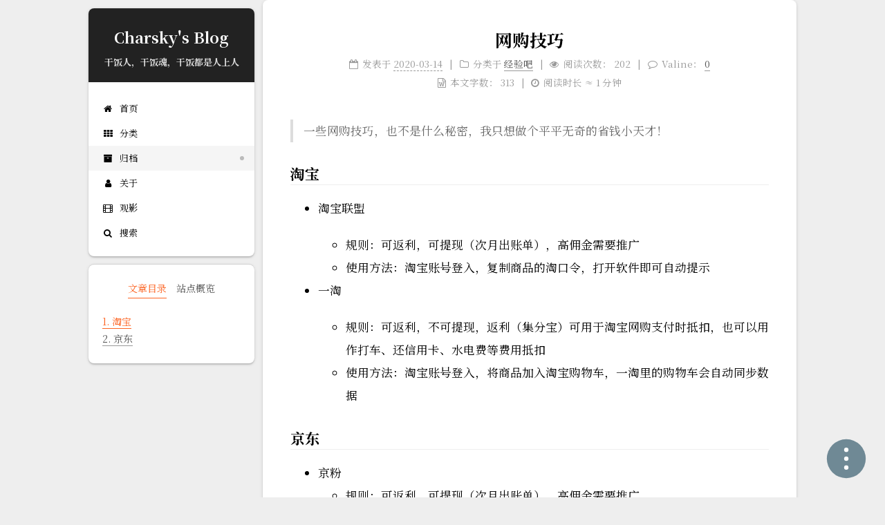

--- FILE ---
content_type: text/html; charset=utf-8
request_url: https://139931.xyz/archives/928d4fb3.html
body_size: 8829
content:
<!DOCTYPE html>
<html lang="zh-CN">
<head>
  <meta charset="UTF-8">
<meta name="viewport" content="width=device-width, initial-scale=1, maximum-scale=2">
<meta name="theme-color" content="#222">
<meta name="generator" content="Hexo 4.2.0">
<script data-ad-client="ca-pub-7680527560951507" async src="https://pagead2.googlesyndication.com/pagead/js/adsbygoogle.js"></script>
  <link rel="apple-touch-icon" sizes="180x180" href="https://cdn.jsdelivr.net/gh/jhx520/pic@master/uPic/lg.png">
  <link rel="icon" type="image/png" sizes="32x32" href="https://cdn.jsdelivr.net/gh/jhx520/pic@master/uPic/lg.png">
  <link rel="icon" type="image/png" sizes="16x16" href="https://cdn.jsdelivr.net/gh/jhx520/pic@master/uPic/lg.png">
  <link rel="mask-icon" href="https://cdn.jsdelivr.net/gh/jhx520/pic@master/uPic/lg.png" color="#222">
  <meta name="google-site-verification" content="0KQsRFfSAbQsFgoX3xQcwZQQ2DCaFfMK19MafkzVUKs">
  <meta name="baidu-site-verification" content="mBcnTxbNqY">

<link rel="stylesheet" href="/css/main.css">

<link rel="stylesheet" href="https://fonts.loli.net/css?family=Noto Serif SC:300,300italic,400,400italic,700,700italic&display=swap&subset=latin,latin-ext">
<link rel="stylesheet" href="//cdn.jsdelivr.net/npm/font-awesome@4/css/font-awesome.min.css">
  <link rel="stylesheet" href="//cdn.jsdelivr.net/gh/fancyapps/fancybox@3/dist/jquery.fancybox.min.css">

<script id="hexo-configurations">
    var NexT = window.NexT || {};
    var CONFIG = {"hostname":"139931.xyz","root":"/","scheme":"Gemini","version":"7.7.2","exturl":false,"sidebar":{"position":"left","display":"post","padding":18,"offset":12,"onmobile":false},"copycode":{"enable":true,"show_result":true,"style":"mac"},"back2top":{"enable":false,"sidebar":false,"scrollpercent":false},"bookmark":{"enable":false,"color":"#222","save":"auto"},"fancybox":true,"mediumzoom":false,"lazyload":true,"pangu":false,"comments":{"style":"tabs","active":null,"storage":true,"lazyload":false,"nav":null},"algolia":{"hits":{"per_page":10},"labels":{"input_placeholder":"Search for Posts","hits_empty":"We didn't find any results for the search: ${query}","hits_stats":"${hits} results found in ${time} ms"}},"localsearch":{"enable":true,"trigger":"auto","top_n_per_article":1,"unescape":false,"preload":false},"motion":{"enable":true,"async":false,"transition":{"post_block":"fadeIn","post_header":"slideDownIn","post_body":"slideDownIn","coll_header":"slideLeftIn","sidebar":"slideUpIn"}},"path":"search.xml"};
  </script>

  <meta name="description" content="一些网购技巧，也不是什么秘密，我只想做个平平无奇的省钱小天才！">
<meta property="og:type" content="article">
<meta property="og:title" content="网购技巧">
<meta property="og:url" content="https://139931.xyz/archives/928d4fb3.html">
<meta property="og:site_name" content="Charsky&#39;s Blog">
<meta property="og:description" content="一些网购技巧，也不是什么秘密，我只想做个平平无奇的省钱小天才！">
<meta property="og:locale" content="zh_CN">
<meta property="article:published_time" content="2020-03-14T15:51:00.000Z">
<meta property="article:modified_time" content="2022-09-07T06:57:24.720Z">
<meta property="article:author" content="Charsky">
<meta property="article:tag" content="网购">
<meta property="article:tag" content="电商">
<meta name="twitter:card" content="summary">

<link rel="canonical" href="https://139931.xyz/archives/928d4fb3.html">


<script id="page-configurations">
  // https://hexo.io/docs/variables.html
  CONFIG.page = {
    sidebar: "",
    isHome : false,
    isPost : true,
    lang   : 'zh-CN'
  };
</script>
<script>
  function GetUrlRelativePath() {
    var url = document.location.toString(); //获取当前链接
    var arrUrl = url.split("//");
    var start = arrUrl[1].indexOf("/");
    var relUrl = arrUrl[1].substring(start); //截取从start开始到结尾的所有字符
    if(relUrl.indexOf("?") != -1){
      relUrl = relUrl.split("?")[0];
    }
      return relUrl;
  }
  var relUrl = GetUrlRelativePath()
  if (relUrl.indexOf('/books/')>=0) {
    document.write('<meta name="referrer" content="never" />');
  }
  if (relUrl.indexOf('/movies/')>=0) {
    document.write('<meta name="referrer" content="never" />');
  }
</script>

<link rel="manifest" href="/manifest.json">

  <title>网购技巧 | Charsky's Blog</title>
  


  <script>
    var _hmt = _hmt || [];
    (function() {
      var hm = document.createElement("script");
      hm.src = "https://hm.baidu.com/hm.js?e04f2393917c68e527524063bb9871d9";
      var s = document.getElementsByTagName("script")[0];
      s.parentNode.insertBefore(hm, s);
    })();
  </script>




  <noscript>
  <style>
  .use-motion .brand,
  .use-motion .menu-item,
  .sidebar-inner,
  .use-motion .post-block,
  .use-motion .pagination,
  .use-motion .comments,
  .use-motion .post-header,
  .use-motion .post-body,
  .use-motion .collection-header { opacity: initial; }

  .use-motion .site-title,
  .use-motion .site-subtitle {
    opacity: initial;
    top: initial;
  }

  .use-motion .logo-line-before i { left: initial; }
  .use-motion .logo-line-after i { right: initial; }
  </style>
</noscript>

  <meta name="baidu-site-verification" content="mBcnTxbNqY" />
<script data-ad-client="ca-pub-7680527560951507" async src="https://pagead2.googlesyndication.com/pagead/js/adsbygoogle.js"></script>
</head>

<body itemscope itemtype="http://schema.org/WebPage">
  <div class="container use-motion">
    <div class="headband"></div>

    <header class="header" itemscope itemtype="http://schema.org/WPHeader">
      <div class="header-inner"><div class="site-brand-container">
  <div class="site-nav-toggle">
    <div class="toggle" aria-label="切换导航栏">
      <span class="toggle-line toggle-line-first"></span>
      <span class="toggle-line toggle-line-middle"></span>
      <span class="toggle-line toggle-line-last"></span>
    </div>
  </div>

  <div class="site-meta">

    <div>
      <a href="/" class="brand" rel="start">
        <span class="logo-line-before"><i></i></span>
        <span class="site-title">Charsky's Blog</span>
        <span class="logo-line-after"><i></i></span>
      </a>
    </div>
        <h1 class="site-subtitle" itemprop="description">干饭人，干饭魂，干饭都是人上人</h1>
      
  </div>

  <div class="site-nav-right">
    <div class="toggle popup-trigger">
        <i class="fa fa-search fa-fw fa-lg"></i>
    </div>
  </div>
</div>


<nav class="site-nav">
  
  <ul id="menu" class="menu">
        <li class="menu-item menu-item-home">

    <a href="/" rel="section"><i class="fa fa-fw fa-home"></i>首页</a>

  </li>
        
            
  <li class="menu-item menu-item-overview">

    <a href="/overview/" rel="section"><i class="fa fa-fw fa-th"></i>分类</a>

  </li>


      
        <li class="menu-item menu-item-archives">

    <a href="/archives/" rel="section"><i class="fa fa-fw fa-archive"></i>归档</a>

  </li>
        
            
  <li class="menu-item menu-item-about">

    <a href="/about/" rel="section"><i class="fa fa-fw fa-user"></i>关于</a>

  </li>


      
        <li class="menu-item menu-item-movies">

    <a href="/movies/" rel="section"><i class="fa fa-fw fa-film"></i>观影</a>

  </li>
      <li class="menu-item menu-item-search">
        <a role="button" class="popup-trigger"><i class="fa fa-search fa-fw"></i>搜索
        </a>
      </li>
  </ul>

</nav>
  <div class="site-search">
    <div class="search-pop-overlay">
  <div class="popup search-popup">
      <div class="search-header">
  <span class="search-icon">
    <i class="fa fa-search"></i>
  </span>
  <div class="search-input-container">
    <input autocomplete="off" autocorrect="off" autocapitalize="off"
           placeholder="搜索..." spellcheck="false"
           type="search" class="search-input">
  </div>
  <span class="popup-btn-close">
    <i class="fa fa-times-circle"></i>
  </span>
</div>
<div id="search-result">
  <div id="no-result">
    <i class="fa fa-spinner fa-pulse fa-5x fa-fw"></i>
  </div>
</div>

  </div>
</div>

  </div>
</div>
    </header>

    
  <div class="reading-progress-bar"></div>


    <main class="main">
      <div class="main-inner">
        <div class="content-wrap">
          

          <div class="content">
            

  <div class="posts-expand">
      
  
  
  <article itemscope itemtype="http://schema.org/Article" class="post-block " lang="zh-CN">
    <link itemprop="mainEntityOfPage" href="https://139931.xyz/archives/928d4fb3.html">

    <span hidden itemprop="author" itemscope itemtype="http://schema.org/Person">
      <meta itemprop="image" content="https://cdn.jsdelivr.net/gh/jhx520/pic@master/uPic/01.jpg">
      <meta itemprop="name" content="Charsky">
      <meta itemprop="description" content="坐标苏州，喜欢折腾数码产品。没事就喜欢胡思乱想，本站主要记录一些生活经验、碎碎念和各种教程。">
    </span>

    <span hidden itemprop="publisher" itemscope itemtype="http://schema.org/Organization">
      <meta itemprop="name" content="Charsky's Blog">
    </span>
      <header class="post-header">
        <h2 class="post-title" itemprop="name headline">
          网购技巧
        </h2>

        <div class="post-meta">
            <span class="post-meta-item">
			
              <span class="post-meta-item-icon">
                <i class="fa fa-calendar-o"></i>
              </span>
              <span class="post-meta-item-text">发表于</span>

              <time title="创建时间：2020-03-14 23:51:00" itemprop="dateCreated datePublished" datetime="2020-03-14T23:51:00+08:00">2020-03-14</time>
            </span>
            <span class="post-meta-item">
              <span class="post-meta-item-icon">
                <i class="fa fa-folder-o"></i>
              </span>
              <span class="post-meta-item-text">分类于</span>
                <span itemprop="about" itemscope itemtype="http://schema.org/Thing">
                  <a href="/categories/%E7%BB%8F%E9%AA%8C%E5%90%A7/" itemprop="url" rel="index"><span itemprop="name">经验吧</span></a>
                </span>
            </span>

          
            <span id="/archives/928d4fb3.html" class="post-meta-item leancloud_visitors" data-flag-title="网购技巧" title="阅读次数">
              <span class="post-meta-item-icon">
                <i class="fa fa-eye"></i>
              </span>
              <span class="post-meta-item-text">阅读次数：</span>
              <span class="leancloud-visitors-count"></span>
            </span>
  
  <span class="post-meta-item">
    
      <span class="post-meta-item-icon">
        <i class="fa fa-comment-o"></i>
      </span>
      <span class="post-meta-item-text">Valine：</span>
    
    <a title="valine" href="/archives/928d4fb3.html#valine-comments" itemprop="discussionUrl">
      <span class="post-comments-count valine-comment-count" data-xid="/archives/928d4fb3.html" itemprop="commentCount"></span>
    </a>
  </span>
  
  <br>
            <span class="post-meta-item" title="本文字数">
              <span class="post-meta-item-icon">
                <i class="fa fa-file-word-o"></i>
              </span>
                <span class="post-meta-item-text">本文字数：</span>
              <span>313</span>
            </span>
            <span class="post-meta-item" title="阅读时长">
              <span class="post-meta-item-icon">
                <i class="fa fa-clock-o"></i>
              </span>
                <span class="post-meta-item-text">阅读时长 &asymp;</span>
              <span>1 分钟</span>
            </span>

        </div>
      </header>

    
    
    
    <div class="post-body" itemprop="articleBody">

      
        <blockquote>
<p>一些网购技巧，也不是什么秘密，我只想做个平平无奇的省钱小天才！</p>
</blockquote>
<a id="more"></a>

<h3 id="淘宝"><a href="#淘宝" class="headerlink" title="淘宝"></a>淘宝</h3><ul>
<li><p>淘宝联盟</p>
<ul>
<li>规则：可返利，可提现（次月出账单），高佣金需要推广</li>
<li>使用方法：淘宝账号登入，复制商品的淘口令，打开软件即可自动提示</li>
</ul>
</li>
<li><p>一淘</p>
<ul>
<li>规则：可返利，不可提现，返利（集分宝）可用于淘宝网购支付时抵扣，也可以用作打车、还信用卡、水电费等费用抵扣</li>
<li>使用方法：淘宝账号登入，将商品加入淘宝购物车，一淘里的购物车会自动同步数据</li>
</ul>
</li>
</ul>
<h3 id="京东"><a href="#京东" class="headerlink" title="京东"></a>京东</h3><ul>
<li>京粉<ul>
<li>规则：可返利，可提现（次月出账单），高佣金需要推广</li>
<li>使用方法：京东账号登入，复制商品的链接，打开软件即可自动提示</li>
</ul>
</li>
<li>京喜<ul>
<li>规则：可返利，可提现（满10元），也可以用作京喜里面购物抵扣</li>
<li>使用方法：京东账号登入，将商品加入京东购物车，京喜里的购物车会自动同步数据</li>
</ul>
</li>
</ul>

    </div>
	
    
    
    
      
  <div class="popular-posts-header">推荐文章</div>
  <ul class="popular-posts">
    <li class="popular-posts-item">
      <div class="popular-posts-title"><a href="/archives/a49c84ce.html" rel="bookmark">黑苹果折腾日记（一）</a></div>
    </li>
    <li class="popular-posts-item">
      <div class="popular-posts-title"><a href="/archives/b49c4352.html" rel="bookmark">远程连接服务器</a></div>
    </li>
  </ul>

	
	<div>
    
    <div>
    
        <div style="text-align:center;color: #ccc;font-size:17px;">------ 本文结束啦 ★ 感谢您阅读 ------</div>
    
</div>
    
	</div>
        <div class="reward-container">
  <div><p style="color:#34495e; margin:0 0 5px 0;">🍭 支持一根棒棒糖！</p></div>
  <button onclick="var qr = document.getElementById('qr'); qr.style.display = (qr.style.display === 'none') ? 'block' : 'none';">
    打赏
  </button>
  <div id="qr" style="display: none;">
      
      <div style="display: inline-block;">
        <img src="https://cdn.jsdelivr.net/gh/jhx520/pic@master/uPic/02.jpg" alt="Charsky 微信支付">
        <p>微信支付</p>
      </div>
      
      <div style="display: inline-block;">
        <img src="https://cdn.jsdelivr.net/gh/jhx520/pic@master/uPic/03.jpg" alt="Charsky 支付宝">
        <p>支付宝</p>
      </div>

  </div>
</div>

        

<div>
<ul class="post-copyright">
  <li class="post-copyright-author">
    <strong>本文作者： </strong>Charsky
  </li>
  <li class="post-copyright-link">
    <strong>本文链接：</strong>
    <a href="https://139931.xyz/archives/928d4fb3.html" title="网购技巧">https://139931.xyz/archives/928d4fb3.html</a>
  </li>
  <li class="post-copyright-license">
    <strong>版权声明： </strong>本博客所有文章除特别声明外，均采用 <a href="https://creativecommons.org/licenses/by-nc-sa/4.0/" rel="noopener external nofollow noreferrer" target="_blank"><i class="fa fa-fw fa-creative-commons"></i>BY-NC-SA</a> 许可协议。转载请注明出处！
  </li>
</ul>
</div>


      <footer class="post-footer">
          
          <div class="post-tags">
              <a href="/tags/%E7%BD%91%E8%B4%AD/" rel="tag"><i class="fa fa-tag"></i> 网购</a>
              <a href="/tags/%E7%94%B5%E5%95%86/" rel="tag"><i class="fa fa-tag"></i> 电商</a>
          </div>

        


        
    <div class="post-nav">
      <div class="post-nav-item">
    <a href="/archives/5c5e9aae.html" rel="prev" title="再看《忽而今夏》">
      <i class="fa fa-chevron-left"></i> 再看《忽而今夏》
    </a></div>
      <div class="post-nav-item">
    <a href="/archives/812d49a5.html" rel="next" title="科学上网">
      科学上网 <i class="fa fa-chevron-right"></i>
    </a></div>
    </div>
      </footer>
    
  </article>
  
  
  

  </div>


          </div>
          
    <div class="comments" id="valine-comments"></div>

<script>
  window.addEventListener('tabs:register', () => {
    let { activeClass } = CONFIG.comments;
    if (CONFIG.comments.storage) {
      activeClass = localStorage.getItem('comments_active') || activeClass;
    }
    if (activeClass) {
      let activeTab = document.querySelector(`a[href="#comment-${activeClass}"]`);
      if (activeTab) {
        activeTab.click();
      }
    }
  });
  if (CONFIG.comments.storage) {
    window.addEventListener('tabs:click', event => {
      if (!event.target.matches('.tabs-comment .tab-content .tab-pane')) return;
      let commentClass = event.target.classList[1];
      localStorage.setItem('comments_active', commentClass);
    });
  }
</script>

        </div>
          
  
  <div class="toggle sidebar-toggle">
    <span class="toggle-line toggle-line-first"></span>
    <span class="toggle-line toggle-line-middle"></span>
    <span class="toggle-line toggle-line-last"></span>
  </div>

  <aside class="sidebar">
    <div class="sidebar-inner">

      <ul class="sidebar-nav motion-element">
        <li class="sidebar-nav-toc">
          文章目录
        </li>
        <li class="sidebar-nav-overview">
          站点概览
        </li>
      </ul>

      <!--noindex-->
      <div class="post-toc-wrap sidebar-panel">
          <div class="post-toc motion-element"><ol class="nav"><li class="nav-item nav-level-3"><a class="nav-link" href="#淘宝"><span class="nav-number">1.</span> <span class="nav-text">淘宝</span></a></li><li class="nav-item nav-level-3"><a class="nav-link" href="#京东"><span class="nav-number">2.</span> <span class="nav-text">京东</span></a></li></ol></div>
      </div>
      <!--/noindex-->
		  
		<div class="site-overview-wrap sidebar-panel">
        <div class="site-author motion-element" itemprop="author" itemscope itemtype="http://schema.org/Person">
    <img class="site-author-image" itemprop="image" alt="Charsky"
      src="https://cdn.jsdelivr.net/gh/jhx520/pic@master/uPic/01.jpg">
  <p class="site-author-name" itemprop="name">Charsky</p>
  <div class="site-description" itemprop="description">坐标苏州，喜欢折腾数码产品。没事就喜欢胡思乱想，本站主要记录一些生活经验、碎碎念和各种教程。</div>
</div>
  <div class="links-of-author motion-element">
      <span class="links-of-author-item">
        <a href="https://github.com/jhx520" title="GitHub → https:&#x2F;&#x2F;github.com&#x2F;jhx520" rel="noopener external nofollow noreferrer" target="_blank"><i class="fa fa-fw fa-github"></i></a>
      </span>
      <span class="links-of-author-item">
        <a href="https://weibo.com/u/2975939221" title="Weibo → https:&#x2F;&#x2F;weibo.com&#x2F;u&#x2F;2975939221" rel="noopener external nofollow noreferrer" target="_blank"><i class="fa fa-fw fa-weibo"></i></a>
      </span>
      <span class="links-of-author-item">
        <a href="https://twitter.com/Cv2Ln" title="Twitter → https:&#x2F;&#x2F;twitter.com&#x2F;Cv2Ln" rel="noopener external nofollow noreferrer" target="_blank"><i class="fa fa-fw fa-twitter"></i></a>
      </span>
      <span class="links-of-author-item">
        <a href="/atom.xml" title="RSS → &#x2F;atom.xml"><i class="fa fa-fw fa-fas fa-rss"></i></a>
      </span>
  </div>




 
    <div class="links-of-blogroll motion-element links-of-blogroll-block">
      <div class="links-of-blogroll-title">
        <!-- modify icon to fire by szw -->
        <i class="fa fa-history fa-" aria-hidden="true"></i>
        近期文章
      </div>
      <ul class="links-of-blogroll-list">
        
        
          <li>
            <a href="/archives/30887a5c.html" title="VPS使用 X-ui 搭建节点" target="_blank">VPS使用 X-ui 搭建节点</a>
          </li>
        
          <li>
            <a href="/archives/efc06edb.html" title="备份 iOS shsh2 方法" target="_blank">备份 iOS shsh2 方法</a>
          </li>
        
          <li>
            <a href="/archives/e207e33f.html" title="装宽带注意点，附公网IP申请" target="_blank">装宽带注意点，附公网IP申请</a>
          </li>
        
          <li>
            <a href="/archives/b3ad6b9f.html" title="FTP与文件共享" target="_blank">FTP与文件共享</a>
          </li>
        
      </ul>
    </div>
	
      </div>
    </div>
  </aside>
  <div id="sidebar-dimmer"></div>


      </div>
    </main>

    <footer class="footer">
      <div class="footer-inner">
        

        

<div class="copyright">
  
  &copy; 
  <span itemprop="copyrightYear">2022</span>
  <span class="with-love">
    <i class="fa fa-paper-plane"></i>
  </span>
  <span class="author" itemprop="copyrightHolder">Charsky</span>
    <span class="post-meta-divider">|</span>
    <span class="post-meta-item-icon">
      <i class="fa fa-area-chart"></i>
    </span>
    <span title="站点总字数">10k</span>
    <span class="post-meta-divider">|</span>
    <span class="post-meta-item-icon">
      <i class="fa fa-coffee"></i>
    </span>
    <span title="站点阅读时长">9 分钟</span>
</div>
  <div class="powered-by">由 <a href="https://hexo.io/" class="theme-link" rel="noopener external nofollow noreferrer" target="_blank">Hexo</a> 强力驱动
  </div>
  <span class="post-meta-divider">|</span>
  <div class="theme-info">主题 – <a href="https://theme-next.org/" class="theme-link" rel="noopener external nofollow noreferrer" target="_blank">NexT.Gemini</a>
  </div>

        






  <script>
  function leancloudSelector(url) {
    url = encodeURI(url);
    return document.getElementById(url).querySelector('.leancloud-visitors-count');
  }
  if (CONFIG.page.isPost) {
    function addCount(Counter) {
      var visitors = document.querySelector('.leancloud_visitors');
      var url = decodeURI(visitors.id);
      var title = visitors.dataset.flagTitle;

      Counter('get', '/classes/Counter?where=' + encodeURIComponent(JSON.stringify({ url })))
        .then(response => response.json())
        .then(({ results }) => {
          if (results.length > 0) {
            var counter = results[0];
            Counter('put', '/classes/Counter/' + counter.objectId, { time: { '__op': 'Increment', 'amount': 1 } })
              .then(response => response.json())
              .then(() => {
                leancloudSelector(url).innerText = counter.time + 1;
              })
              .catch(error => {
                console.error('Failed to save visitor count', error);
              })
          } else {
              Counter('post', '/classes/Counter', { title, url, time: 1 })
                .then(response => response.json())
                .then(() => {
                  leancloudSelector(url).innerText = 1;
                })
                .catch(error => {
                  console.error('Failed to create', error);
                });
          }
        })
        .catch(error => {
          console.error('LeanCloud Counter Error', error);
        });
    }
  } else {
    function showTime(Counter) {
      var visitors = document.querySelectorAll('.leancloud_visitors');
      var entries = [...visitors].map(element => {
        return decodeURI(element.id);
      });

      Counter('get', '/classes/Counter?where=' + encodeURIComponent(JSON.stringify({ url: { '$in': entries } })))
        .then(response => response.json())
        .then(({ results }) => {
          for (let url of entries) {
            let target = results.find(item => item.url === url);
            leancloudSelector(url).innerText = target ? target.time : 0;
          }
        })
        .catch(error => {
          console.error('LeanCloud Counter Error', error);
        });
    }
  }

  fetch('https://app-router.leancloud.cn/2/route?appId=CVN51qno8Ayz9HIFbeL8Qutr-gzGzoHsz')
    .then(response => response.json())
    .then(({ api_server }) => {
      var Counter = (method, url, data) => {
        return fetch(`https://${api_server}/1.1${url}`, {
          method,
          headers: {
            'X-LC-Id'     : 'CVN51qno8Ayz9HIFbeL8Qutr-gzGzoHsz',
            'X-LC-Key'    : 'l3o9I3cszmkDalEXiLRzLhJ1',
            'Content-Type': 'application/json',
          },
          body: JSON.stringify(data)
        });
      };
      if (CONFIG.page.isPost) {
        if (CONFIG.hostname !== location.hostname) return;
        addCount(Counter);
      } else if (document.querySelectorAll('.post-title-link').length >= 1) {
        showTime(Counter);
      }
    });
  </script>


      </div>
    </footer>
  </div>

  
  <script src="/lib/anime.min.js"></script>
  <script src="//cdn.jsdelivr.net/npm/jquery@3/dist/jquery.min.js"></script>
  <script src="//cdn.jsdelivr.net/gh/fancyapps/fancybox@3/dist/jquery.fancybox.min.js"></script>
  <script src="//cdn.jsdelivr.net/npm/lozad@1/dist/lozad.min.js"></script>
  <script src="/lib/velocity/velocity.min.js"></script>
  <script src="/lib/velocity/velocity.ui.min.js"></script>

<script src="/js/utils.js"></script>

<script src="/js/motion.js"></script>


<script src="/js/schemes/pisces.js"></script>


<script src="/js/next-boot.js"></script>




  




  
<script src="/js/local-search.js"></script>













  

  
  <script src="//cdn.jsdelivr.net/npm/quicklink@1/dist/quicklink.umd.js"></script>
  <script>
      window.addEventListener('load', () => {
      quicklink({
        timeout : 600,
        priority: true,
        ignores : [uri => uri.includes('#'),uri => uri === 'https://139931.xyz/archives/928d4fb3.html',]
      });
      });
  </script>


<script>
NexT.utils.loadComments(document.querySelector('#valine-comments'), () => {
  NexT.utils.getScript('//cdn.jsdelivr.net/npm/valine@1/dist/Valine.min.js', () => {
    var GUEST = ['nick', 'mail', 'link'];
    var guest = 'nick,mail,link';
    guest = guest.split(',').filter(item => {
      return GUEST.includes(item);
    });
    new Valine({
      el         : '#valine-comments',
      verify     : false,
      notify     : false,
      appId      : '5Ha3zbJHJCvDsdLGb8WU3Iwm-gzGzoHsz',
      appKey     : '6heGSfocolMQTWQABL5f6Ykh',
      placeholder: "记得留下邮箱，可以快速收到回复提醒。",
      avatar     : 'wavatar',
      meta       : guest,
      pageSize   : '10' || 10,
      visitor    : false,
      lang       : 'zh-cn' || 'zh-cn',
      path       : location.pathname,
      recordIP   : false,
      serverURLs : ''
    });
  }, window.Valine);
});
</script>



<div class="moon-menu">
  <div class="moon-menu-items">
    
    <div class="moon-menu-item" onclick="back2bottom()">
      <i class='fa fa-chevron-down'></i>    </div>
    
    <div class="moon-menu-item" onclick="back2top()">
      <i class='fa fa-chevron-up'></i>    </div>
    
  </div>
  <div class="moon-menu-button" onclick="moonMenuClick()">
    <svg class="moon-menu-svg">
      <circle class="moon-menu-cricle" cx="50%" cy="50%" r="44%"></circle>
      <circle class="moon-menu-border" cx="50%" cy="50%" r="48%"></circle>
      <g class="moon-menu-points">
        <circle class="moon-menu-point" r=".2rem" cx="0" cy="-.8rem"></circle>
        <circle class="moon-menu-point" r=".2rem"></circle>
        <circle class="moon-menu-point" r=".2rem" cx="0" cy=".8rem"></circle>
      </g>
    </svg>
    <div class="moon-menu-icon">
    </div>
    <div class="moon-menu-text">
    </div>
  </div>
</div>
<script src="/js/injector.js"></script>
  
  
    <script src="https://cdn.jsdelivr.net/gh/leafjame/cdn/share/js/fireworks.js"></script>
  



  <script src="/js/src/activate-power-mode.min.js"></script>
  <script>
    POWERMODE.colorful = true;
    POWERMODE.shake = false;
    document.body.addEventListener('input', POWERMODE);
  </script>

  <div class="app-refresh" id="app-refresh">
    <div class="app-refresh-wrap" onclick="location.reload()">
        <label>已更新最新版本</label>
        <span>点击刷新</span>
    </div>
</div>

<script>
    if ('serviceWorker' in navigator) {
        if (navigator.serviceWorker.controller) {
            navigator.serviceWorker.addEventListener('controllerchange', function() {
                showNotification();
            });
        }

        window.addEventListener('load', function() {
            navigator.serviceWorker.register('/sw.js');
        });
    }

    function showNotification() {
        document.querySelector('meta[name=theme-color]').content = '#000';
        document.getElementById('app-refresh').className += ' app-refresh-show';
    }
</script>
<script defer src="https://static.cloudflareinsights.com/beacon.min.js/vcd15cbe7772f49c399c6a5babf22c1241717689176015" integrity="sha512-ZpsOmlRQV6y907TI0dKBHq9Md29nnaEIPlkf84rnaERnq6zvWvPUqr2ft8M1aS28oN72PdrCzSjY4U6VaAw1EQ==" data-cf-beacon='{"version":"2024.11.0","token":"8d786568dda44a28b4ab40a94c049fca","r":1,"server_timing":{"name":{"cfCacheStatus":true,"cfEdge":true,"cfExtPri":true,"cfL4":true,"cfOrigin":true,"cfSpeedBrain":true},"location_startswith":null}}' crossorigin="anonymous"></script>
</body>
</html>


--- FILE ---
content_type: text/html; charset=utf-8
request_url: https://139931.xyz/
body_size: 8996
content:
<!DOCTYPE html>
<html lang="zh-CN">
<head>
  <meta charset="UTF-8">
<meta name="viewport" content="width=device-width, initial-scale=1, maximum-scale=2">
<meta name="theme-color" content="#222">
<meta name="generator" content="Hexo 4.2.0">
<script data-ad-client="ca-pub-7680527560951507" async src="https://pagead2.googlesyndication.com/pagead/js/adsbygoogle.js"></script>
  <link rel="apple-touch-icon" sizes="180x180" href="https://cdn.jsdelivr.net/gh/jhx520/pic@master/uPic/lg.png">
  <link rel="icon" type="image/png" sizes="32x32" href="https://cdn.jsdelivr.net/gh/jhx520/pic@master/uPic/lg.png">
  <link rel="icon" type="image/png" sizes="16x16" href="https://cdn.jsdelivr.net/gh/jhx520/pic@master/uPic/lg.png">
  <link rel="mask-icon" href="https://cdn.jsdelivr.net/gh/jhx520/pic@master/uPic/lg.png" color="#222">
  <meta name="google-site-verification" content="0KQsRFfSAbQsFgoX3xQcwZQQ2DCaFfMK19MafkzVUKs">
  <meta name="baidu-site-verification" content="mBcnTxbNqY">

<link rel="stylesheet" href="/css/main.css">

<link rel="stylesheet" href="https://fonts.loli.net/css?family=Noto Serif SC:300,300italic,400,400italic,700,700italic&display=swap&subset=latin,latin-ext">
<link rel="stylesheet" href="//cdn.jsdelivr.net/npm/font-awesome@4/css/font-awesome.min.css">
  <link rel="stylesheet" href="//cdn.jsdelivr.net/gh/fancyapps/fancybox@3/dist/jquery.fancybox.min.css">

<script id="hexo-configurations">
    var NexT = window.NexT || {};
    var CONFIG = {"hostname":"139931.xyz","root":"/","scheme":"Gemini","version":"7.7.2","exturl":false,"sidebar":{"position":"left","display":"post","padding":18,"offset":12,"onmobile":false},"copycode":{"enable":true,"show_result":true,"style":"mac"},"back2top":{"enable":false,"sidebar":false,"scrollpercent":false},"bookmark":{"enable":false,"color":"#222","save":"auto"},"fancybox":true,"mediumzoom":false,"lazyload":true,"pangu":false,"comments":{"style":"tabs","active":null,"storage":true,"lazyload":false,"nav":null},"algolia":{"hits":{"per_page":10},"labels":{"input_placeholder":"Search for Posts","hits_empty":"We didn't find any results for the search: ${query}","hits_stats":"${hits} results found in ${time} ms"}},"localsearch":{"enable":true,"trigger":"auto","top_n_per_article":1,"unescape":false,"preload":false},"motion":{"enable":true,"async":false,"transition":{"post_block":"fadeIn","post_header":"slideDownIn","post_body":"slideDownIn","coll_header":"slideLeftIn","sidebar":"slideUpIn"}},"path":"search.xml"};
  </script>

  <meta name="description" content="坐标苏州，喜欢折腾数码产品。没事就喜欢胡思乱想，本站主要记录一些生活经验、碎碎念和各种教程。">
<meta property="og:type" content="website">
<meta property="og:title" content="Charsky&#39;s Blog">
<meta property="og:url" content="https://139931.xyz/index.html">
<meta property="og:site_name" content="Charsky&#39;s Blog">
<meta property="og:description" content="坐标苏州，喜欢折腾数码产品。没事就喜欢胡思乱想，本站主要记录一些生活经验、碎碎念和各种教程。">
<meta property="og:locale" content="zh_CN">
<meta property="article:author" content="Charsky">
<meta property="article:tag" content="Charsky">
<meta property="article:tag" content=" 博客">
<meta property="article:tag" content=" 碎碎念">
<meta name="twitter:card" content="summary">

<link rel="canonical" href="https://139931.xyz/">


<script id="page-configurations">
  // https://hexo.io/docs/variables.html
  CONFIG.page = {
    sidebar: "",
    isHome : true,
    isPost : false,
    lang   : 'zh-CN'
  };
</script>
<script>
  function GetUrlRelativePath() {
    var url = document.location.toString(); //获取当前链接
    var arrUrl = url.split("//");
    var start = arrUrl[1].indexOf("/");
    var relUrl = arrUrl[1].substring(start); //截取从start开始到结尾的所有字符
    if(relUrl.indexOf("?") != -1){
      relUrl = relUrl.split("?")[0];
    }
      return relUrl;
  }
  var relUrl = GetUrlRelativePath()
  if (relUrl.indexOf('/books/')>=0) {
    document.write('<meta name="referrer" content="never" />');
  }
  if (relUrl.indexOf('/movies/')>=0) {
    document.write('<meta name="referrer" content="never" />');
  }
</script>

<link rel="manifest" href="/manifest.json">

  <title>Charsky's Blog</title>
  


  <script>
    var _hmt = _hmt || [];
    (function() {
      var hm = document.createElement("script");
      hm.src = "https://hm.baidu.com/hm.js?e04f2393917c68e527524063bb9871d9";
      var s = document.getElementsByTagName("script")[0];
      s.parentNode.insertBefore(hm, s);
    })();
  </script>




  <noscript>
  <style>
  .use-motion .brand,
  .use-motion .menu-item,
  .sidebar-inner,
  .use-motion .post-block,
  .use-motion .pagination,
  .use-motion .comments,
  .use-motion .post-header,
  .use-motion .post-body,
  .use-motion .collection-header { opacity: initial; }

  .use-motion .site-title,
  .use-motion .site-subtitle {
    opacity: initial;
    top: initial;
  }

  .use-motion .logo-line-before i { left: initial; }
  .use-motion .logo-line-after i { right: initial; }
  </style>
</noscript>

  <meta name="baidu-site-verification" content="mBcnTxbNqY" />
<script data-ad-client="ca-pub-7680527560951507" async src="https://pagead2.googlesyndication.com/pagead/js/adsbygoogle.js"></script>
</head>

<body itemscope itemtype="http://schema.org/WebPage">
  <div class="container use-motion">
    <div class="headband"></div>

    <header class="header" itemscope itemtype="http://schema.org/WPHeader">
      <div class="header-inner"><div class="site-brand-container">
  <div class="site-nav-toggle">
    <div class="toggle" aria-label="切换导航栏">
      <span class="toggle-line toggle-line-first"></span>
      <span class="toggle-line toggle-line-middle"></span>
      <span class="toggle-line toggle-line-last"></span>
    </div>
  </div>

  <div class="site-meta">

    <div>
      <a href="/" class="brand" rel="start">
        <span class="logo-line-before"><i></i></span>
        <span class="site-title">Charsky's Blog</span>
        <span class="logo-line-after"><i></i></span>
      </a>
    </div>
        <h1 class="site-subtitle" itemprop="description">干饭人，干饭魂，干饭都是人上人</h1>
      
  </div>

  <div class="site-nav-right">
    <div class="toggle popup-trigger">
        <i class="fa fa-search fa-fw fa-lg"></i>
    </div>
  </div>
</div>


<nav class="site-nav">
  
  <ul id="menu" class="menu">
        <li class="menu-item menu-item-home">

    <a href="/" rel="section"><i class="fa fa-fw fa-home"></i>首页</a>

  </li>
        
            
  <li class="menu-item menu-item-overview">

    <a href="/overview/" rel="section"><i class="fa fa-fw fa-th"></i>分类</a>

  </li>


      
        <li class="menu-item menu-item-archives">

    <a href="/archives/" rel="section"><i class="fa fa-fw fa-archive"></i>归档</a>

  </li>
        
            
  <li class="menu-item menu-item-about">

    <a href="/about/" rel="section"><i class="fa fa-fw fa-user"></i>关于</a>

  </li>


      
        <li class="menu-item menu-item-movies">

    <a href="/movies/" rel="section"><i class="fa fa-fw fa-film"></i>观影</a>

  </li>
      <li class="menu-item menu-item-search">
        <a role="button" class="popup-trigger"><i class="fa fa-search fa-fw"></i>搜索
        </a>
      </li>
  </ul>

</nav>
  <div class="site-search">
    <div class="search-pop-overlay">
  <div class="popup search-popup">
      <div class="search-header">
  <span class="search-icon">
    <i class="fa fa-search"></i>
  </span>
  <div class="search-input-container">
    <input autocomplete="off" autocorrect="off" autocapitalize="off"
           placeholder="搜索..." spellcheck="false"
           type="search" class="search-input">
  </div>
  <span class="popup-btn-close">
    <i class="fa fa-times-circle"></i>
  </span>
</div>
<div id="search-result">
  <div id="no-result">
    <i class="fa fa-spinner fa-pulse fa-5x fa-fw"></i>
  </div>
</div>

  </div>
</div>

  </div>
</div>
    </header>

    
  <div class="reading-progress-bar"></div>


    <main class="main">
      <div class="main-inner">
        <div class="content-wrap">
          

          <div class="content">
            

  <div class="posts-expand">
        
  
  
  <article itemscope itemtype="http://schema.org/Article" class="post-block home" lang="zh-CN">
    <link itemprop="mainEntityOfPage" href="https://139931.xyz/archives/129cd06.html">

    <span hidden itemprop="author" itemscope itemtype="http://schema.org/Person">
      <meta itemprop="image" content="https://cdn.jsdelivr.net/gh/jhx520/pic@master/uPic/01.jpg">
      <meta itemprop="name" content="Charsky">
      <meta itemprop="description" content="坐标苏州，喜欢折腾数码产品。没事就喜欢胡思乱想，本站主要记录一些生活经验、碎碎念和各种教程。">
    </span>

    <span hidden itemprop="publisher" itemscope itemtype="http://schema.org/Organization">
      <meta itemprop="name" content="Charsky's Blog">
    </span>
      <header class="post-header">
        <h2 class="post-title" itemprop="name headline">
          
            <a href="/archives/129cd06.html" class="post-title-link" itemprop="url">美区 Apple ID 定制/购买</a>
        </h2>

        <div class="post-meta">
            <span class="post-meta-item">
			
			<i class="fa fa-thumb-tack"></i>
			<font color=7D26CD>置顶</font>
			<span class="post-meta-divider">|</span>
			
              <span class="post-meta-item-icon">
                <i class="fa fa-calendar-o"></i>
              </span>
              <span class="post-meta-item-text">发表于</span>

              <time title="创建时间：2020-03-15 20:39:00" itemprop="dateCreated datePublished" datetime="2020-03-15T20:39:00+08:00">2020-03-15</time>
            </span>
            <span class="post-meta-item">
              <span class="post-meta-item-icon">
                <i class="fa fa-folder-o"></i>
              </span>
              <span class="post-meta-item-text">分类于</span>
                <span itemprop="about" itemscope itemtype="http://schema.org/Thing">
                  <a href="/categories/%E9%9A%8F%E6%89%8B%E8%AE%B0/" itemprop="url" rel="index"><span itemprop="name">随手记</span></a>
                </span>
            </span>

          
            <span id="/archives/129cd06.html" class="post-meta-item leancloud_visitors" data-flag-title="美区 Apple ID 定制/购买" title="阅读次数">
              <span class="post-meta-item-icon">
                <i class="fa fa-eye"></i>
              </span>
              <span class="post-meta-item-text">阅读次数：</span>
              <span class="leancloud-visitors-count"></span>
            </span>
  
  <br>
            <span class="post-meta-item" title="本文字数">
              <span class="post-meta-item-icon">
                <i class="fa fa-file-word-o"></i>
              </span>
                <span class="post-meta-item-text">本文字数：</span>
              <span>454</span>
            </span>
            <span class="post-meta-item" title="阅读时长">
              <span class="post-meta-item-icon">
                <i class="fa fa-clock-o"></i>
              </span>
                <span class="post-meta-item-text">阅读时长 &asymp;</span>
              <span>1 分钟</span>
            </span>

        </div>
      </header>

    
    
    
    <div class="post-body" itemprop="articleBody">

      
          <h3 id="能做啥"><a href="#能做啥" class="headerlink" title="能做啥"></a>能做啥</h3><p>可以下载国区没有的应用和游戏，或是国区已下架的应用。</p>
<blockquote>
<p>定制的优势：账号自定义，后续可以通过邮箱联系苹果解决问题</p>
</blockquote>
          <!--noindex-->
            <div class="post-button">
              <a class="btn" href="/archives/129cd06.html#more" rel="contents">
                阅读全文 &raquo;
              </a>
            </div>
          <!--/noindex-->
        
      
    </div>
	
    
    
    
	
	<div>
    
	</div>
      <footer class="post-footer">
        <div class="post-eof"></div>
      </footer>
  </article>
  
  
  

        
  
  
  <article itemscope itemtype="http://schema.org/Article" class="post-block home" lang="zh-CN">
    <link itemprop="mainEntityOfPage" href="https://139931.xyz/archives/30887a5c.html">

    <span hidden itemprop="author" itemscope itemtype="http://schema.org/Person">
      <meta itemprop="image" content="https://cdn.jsdelivr.net/gh/jhx520/pic@master/uPic/01.jpg">
      <meta itemprop="name" content="Charsky">
      <meta itemprop="description" content="坐标苏州，喜欢折腾数码产品。没事就喜欢胡思乱想，本站主要记录一些生活经验、碎碎念和各种教程。">
    </span>

    <span hidden itemprop="publisher" itemscope itemtype="http://schema.org/Organization">
      <meta itemprop="name" content="Charsky's Blog">
    </span>
      <header class="post-header">
        <h2 class="post-title" itemprop="name headline">
          
            <a href="/archives/30887a5c.html" class="post-title-link" itemprop="url">VPS使用 X-ui 搭建节点</a>
        </h2>

        <div class="post-meta">
            <span class="post-meta-item">
			
              <span class="post-meta-item-icon">
                <i class="fa fa-calendar-o"></i>
              </span>
              <span class="post-meta-item-text">发表于</span>

              <time title="创建时间：2022-04-26 10:56:00" itemprop="dateCreated datePublished" datetime="2022-04-26T10:56:00+08:00">2022-04-26</time>
            </span>
            <span class="post-meta-item">
              <span class="post-meta-item-icon">
                <i class="fa fa-folder-o"></i>
              </span>
              <span class="post-meta-item-text">分类于</span>
                <span itemprop="about" itemscope itemtype="http://schema.org/Thing">
                  <a href="/categories/%E6%95%99%E7%A8%8B%E8%B4%B4/" itemprop="url" rel="index"><span itemprop="name">教程贴</span></a>
                </span>
            </span>

          
            <span id="/archives/30887a5c.html" class="post-meta-item leancloud_visitors" data-flag-title="VPS使用 X-ui 搭建节点" title="阅读次数">
              <span class="post-meta-item-icon">
                <i class="fa fa-eye"></i>
              </span>
              <span class="post-meta-item-text">阅读次数：</span>
              <span class="leancloud-visitors-count"></span>
            </span>
  
  <br>
            <span class="post-meta-item" title="本文字数">
              <span class="post-meta-item-icon">
                <i class="fa fa-file-word-o"></i>
              </span>
                <span class="post-meta-item-text">本文字数：</span>
              <span>691</span>
            </span>
            <span class="post-meta-item" title="阅读时长">
              <span class="post-meta-item-icon">
                <i class="fa fa-clock-o"></i>
              </span>
                <span class="post-meta-item-text">阅读时长 &asymp;</span>
              <span>1 分钟</span>
            </span>

        </div>
      </header>

    
    
    
    <div class="post-body" itemprop="articleBody">

      
          <p>本篇以Hax IPV6 VPS作为示例进行演示。</p>
          <!--noindex-->
            <div class="post-button">
              <a class="btn" href="/archives/30887a5c.html#more" rel="contents">
                阅读全文 &raquo;
              </a>
            </div>
          <!--/noindex-->
        
      
    </div>
	
    
    
    
	
	<div>
    
	</div>
      <footer class="post-footer">
        <div class="post-eof"></div>
      </footer>
  </article>
  
  
  

        
  
  
  <article itemscope itemtype="http://schema.org/Article" class="post-block home" lang="zh-CN">
    <link itemprop="mainEntityOfPage" href="https://139931.xyz/archives/efc06edb.html">

    <span hidden itemprop="author" itemscope itemtype="http://schema.org/Person">
      <meta itemprop="image" content="https://cdn.jsdelivr.net/gh/jhx520/pic@master/uPic/01.jpg">
      <meta itemprop="name" content="Charsky">
      <meta itemprop="description" content="坐标苏州，喜欢折腾数码产品。没事就喜欢胡思乱想，本站主要记录一些生活经验、碎碎念和各种教程。">
    </span>

    <span hidden itemprop="publisher" itemscope itemtype="http://schema.org/Organization">
      <meta itemprop="name" content="Charsky's Blog">
    </span>
      <header class="post-header">
        <h2 class="post-title" itemprop="name headline">
          
            <a href="/archives/efc06edb.html" class="post-title-link" itemprop="url">备份 iOS shsh2 方法</a>
        </h2>

        <div class="post-meta">
            <span class="post-meta-item">
			
              <span class="post-meta-item-icon">
                <i class="fa fa-calendar-o"></i>
              </span>
              <span class="post-meta-item-text">发表于</span>

              <time title="创建时间：2022-03-03 13:56:00" itemprop="dateCreated datePublished" datetime="2022-03-03T13:56:00+08:00">2022-03-03</time>
            </span>
            <span class="post-meta-item">
              <span class="post-meta-item-icon">
                <i class="fa fa-folder-o"></i>
              </span>
              <span class="post-meta-item-text">分类于</span>
                <span itemprop="about" itemscope itemtype="http://schema.org/Thing">
                  <a href="/categories/%E6%95%99%E7%A8%8B%E8%B4%B4/" itemprop="url" rel="index"><span itemprop="name">教程贴</span></a>
                </span>
            </span>

          
            <span id="/archives/efc06edb.html" class="post-meta-item leancloud_visitors" data-flag-title="备份 iOS shsh2 方法" title="阅读次数">
              <span class="post-meta-item-icon">
                <i class="fa fa-eye"></i>
              </span>
              <span class="post-meta-item-text">阅读次数：</span>
              <span class="leancloud-visitors-count"></span>
            </span>
  
  <br>
            <span class="post-meta-item" title="本文字数">
              <span class="post-meta-item-icon">
                <i class="fa fa-file-word-o"></i>
              </span>
                <span class="post-meta-item-text">本文字数：</span>
              <span>260</span>
            </span>
            <span class="post-meta-item" title="阅读时长">
              <span class="post-meta-item-icon">
                <i class="fa fa-clock-o"></i>
              </span>
                <span class="post-meta-item-text">阅读时长 &asymp;</span>
              <span>1 分钟</span>
            </span>

        </div>
      </header>

    
    
    
    <div class="post-body" itemprop="articleBody">

      
          <p>本篇涉及的方法无需越狱，越狱可用插件自动备份即可。</p>
          <!--noindex-->
            <div class="post-button">
              <a class="btn" href="/archives/efc06edb.html#more" rel="contents">
                阅读全文 &raquo;
              </a>
            </div>
          <!--/noindex-->
        
      
    </div>
	
    
    
    
	
	<div>
    
	</div>
      <footer class="post-footer">
        <div class="post-eof"></div>
      </footer>
  </article>
  
  
  

        
  
  
  <article itemscope itemtype="http://schema.org/Article" class="post-block home" lang="zh-CN">
    <link itemprop="mainEntityOfPage" href="https://139931.xyz/archives/e207e33f.html">

    <span hidden itemprop="author" itemscope itemtype="http://schema.org/Person">
      <meta itemprop="image" content="https://cdn.jsdelivr.net/gh/jhx520/pic@master/uPic/01.jpg">
      <meta itemprop="name" content="Charsky">
      <meta itemprop="description" content="坐标苏州，喜欢折腾数码产品。没事就喜欢胡思乱想，本站主要记录一些生活经验、碎碎念和各种教程。">
    </span>

    <span hidden itemprop="publisher" itemscope itemtype="http://schema.org/Organization">
      <meta itemprop="name" content="Charsky's Blog">
    </span>
      <header class="post-header">
        <h2 class="post-title" itemprop="name headline">
          
            <a href="/archives/e207e33f.html" class="post-title-link" itemprop="url">装宽带注意点，附公网IP申请</a>
        </h2>

        <div class="post-meta">
            <span class="post-meta-item">
			
              <span class="post-meta-item-icon">
                <i class="fa fa-calendar-o"></i>
              </span>
              <span class="post-meta-item-text">发表于</span>

              <time title="创建时间：2021-04-01 15:11:00" itemprop="dateCreated datePublished" datetime="2021-04-01T15:11:00+08:00">2021-04-01</time>
            </span>
            <span class="post-meta-item">
              <span class="post-meta-item-icon">
                <i class="fa fa-folder-o"></i>
              </span>
              <span class="post-meta-item-text">分类于</span>
                <span itemprop="about" itemscope itemtype="http://schema.org/Thing">
                  <a href="/categories/%E7%A2%8E%E7%A2%8E%E5%BF%B5/" itemprop="url" rel="index"><span itemprop="name">碎碎念</span></a>
                </span>
            </span>

          
            <span id="/archives/e207e33f.html" class="post-meta-item leancloud_visitors" data-flag-title="装宽带注意点，附公网IP申请" title="阅读次数">
              <span class="post-meta-item-icon">
                <i class="fa fa-eye"></i>
              </span>
              <span class="post-meta-item-text">阅读次数：</span>
              <span class="leancloud-visitors-count"></span>
            </span>
  
  <br>
            <span class="post-meta-item" title="本文字数">
              <span class="post-meta-item-icon">
                <i class="fa fa-file-word-o"></i>
              </span>
                <span class="post-meta-item-text">本文字数：</span>
              <span>485</span>
            </span>
            <span class="post-meta-item" title="阅读时长">
              <span class="post-meta-item-icon">
                <i class="fa fa-clock-o"></i>
              </span>
                <span class="post-meta-item-text">阅读时长 &asymp;</span>
              <span>1 分钟</span>
            </span>

        </div>
      </header>

    
    
    
    <div class="post-body" itemprop="articleBody">

      
          <p>如何申请公网IP，以及自己装宽带时的注意点，一开始就一步到位。</p>
          <!--noindex-->
            <div class="post-button">
              <a class="btn" href="/archives/e207e33f.html#more" rel="contents">
                阅读全文 &raquo;
              </a>
            </div>
          <!--/noindex-->
        
      
    </div>
	
    
    
    
	
	<div>
    
	</div>
      <footer class="post-footer">
        <div class="post-eof"></div>
      </footer>
  </article>
  
  
  

        
  
  
  <article itemscope itemtype="http://schema.org/Article" class="post-block home" lang="zh-CN">
    <link itemprop="mainEntityOfPage" href="https://139931.xyz/archives/b3ad6b9f.html">

    <span hidden itemprop="author" itemscope itemtype="http://schema.org/Person">
      <meta itemprop="image" content="https://cdn.jsdelivr.net/gh/jhx520/pic@master/uPic/01.jpg">
      <meta itemprop="name" content="Charsky">
      <meta itemprop="description" content="坐标苏州，喜欢折腾数码产品。没事就喜欢胡思乱想，本站主要记录一些生活经验、碎碎念和各种教程。">
    </span>

    <span hidden itemprop="publisher" itemscope itemtype="http://schema.org/Organization">
      <meta itemprop="name" content="Charsky's Blog">
    </span>
      <header class="post-header">
        <h2 class="post-title" itemprop="name headline">
          
            <a href="/archives/b3ad6b9f.html" class="post-title-link" itemprop="url">FTP与文件共享</a>
        </h2>

        <div class="post-meta">
            <span class="post-meta-item">
			
              <span class="post-meta-item-icon">
                <i class="fa fa-calendar-o"></i>
              </span>
              <span class="post-meta-item-text">发表于</span>

              <time title="创建时间：2020-09-12 10:39:00" itemprop="dateCreated datePublished" datetime="2020-09-12T10:39:00+08:00">2020-09-12</time>
            </span>
            <span class="post-meta-item">
              <span class="post-meta-item-icon">
                <i class="fa fa-folder-o"></i>
              </span>
              <span class="post-meta-item-text">分类于</span>
                <span itemprop="about" itemscope itemtype="http://schema.org/Thing">
                  <a href="/categories/%E9%9A%8F%E6%89%8B%E8%AE%B0/" itemprop="url" rel="index"><span itemprop="name">随手记</span></a>
                </span>
            </span>

          
            <span id="/archives/b3ad6b9f.html" class="post-meta-item leancloud_visitors" data-flag-title="FTP与文件共享" title="阅读次数">
              <span class="post-meta-item-icon">
                <i class="fa fa-eye"></i>
              </span>
              <span class="post-meta-item-text">阅读次数：</span>
              <span class="leancloud-visitors-count"></span>
            </span>
  
  <br>
            <span class="post-meta-item" title="本文字数">
              <span class="post-meta-item-icon">
                <i class="fa fa-file-word-o"></i>
              </span>
                <span class="post-meta-item-text">本文字数：</span>
              <span>380</span>
            </span>
            <span class="post-meta-item" title="阅读时长">
              <span class="post-meta-item-icon">
                <i class="fa fa-clock-o"></i>
              </span>
                <span class="post-meta-item-text">阅读时长 &asymp;</span>
              <span>1 分钟</span>
            </span>

        </div>
      </header>

    
    
    
    <div class="post-body" itemprop="articleBody">

      
          <p>同一局域网下，计算机组共享有两种方式：FTP和文件共享，虽然最终目的相同，但工作模式却不一样，有着本质区别。</p>
          <!--noindex-->
            <div class="post-button">
              <a class="btn" href="/archives/b3ad6b9f.html#more" rel="contents">
                阅读全文 &raquo;
              </a>
            </div>
          <!--/noindex-->
        
      
    </div>
	
    
    
    
	
	<div>
    
	</div>
      <footer class="post-footer">
        <div class="post-eof"></div>
      </footer>
  </article>
  
  
  

        
  
  
  <article itemscope itemtype="http://schema.org/Article" class="post-block home" lang="zh-CN">
    <link itemprop="mainEntityOfPage" href="https://139931.xyz/archives/a49c84ce.html">

    <span hidden itemprop="author" itemscope itemtype="http://schema.org/Person">
      <meta itemprop="image" content="https://cdn.jsdelivr.net/gh/jhx520/pic@master/uPic/01.jpg">
      <meta itemprop="name" content="Charsky">
      <meta itemprop="description" content="坐标苏州，喜欢折腾数码产品。没事就喜欢胡思乱想，本站主要记录一些生活经验、碎碎念和各种教程。">
    </span>

    <span hidden itemprop="publisher" itemscope itemtype="http://schema.org/Organization">
      <meta itemprop="name" content="Charsky's Blog">
    </span>
      <header class="post-header">
        <h2 class="post-title" itemprop="name headline">
          
            <a href="/archives/a49c84ce.html" class="post-title-link" itemprop="url">黑苹果折腾日记（一）</a>
        </h2>

        <div class="post-meta">
            <span class="post-meta-item">
			
              <span class="post-meta-item-icon">
                <i class="fa fa-calendar-o"></i>
              </span>
              <span class="post-meta-item-text">发表于</span>

              <time title="创建时间：2020-04-22 22:45:00" itemprop="dateCreated datePublished" datetime="2020-04-22T22:45:00+08:00">2020-04-22</time>
            </span>
            <span class="post-meta-item">
              <span class="post-meta-item-icon">
                <i class="fa fa-folder-o"></i>
              </span>
              <span class="post-meta-item-text">分类于</span>
                <span itemprop="about" itemscope itemtype="http://schema.org/Thing">
                  <a href="/categories/%E7%BB%8F%E9%AA%8C%E5%90%A7/" itemprop="url" rel="index"><span itemprop="name">经验吧</span></a>
                </span>
            </span>

          
            <span id="/archives/a49c84ce.html" class="post-meta-item leancloud_visitors" data-flag-title="黑苹果折腾日记（一）" title="阅读次数">
              <span class="post-meta-item-icon">
                <i class="fa fa-eye"></i>
              </span>
              <span class="post-meta-item-text">阅读次数：</span>
              <span class="leancloud-visitors-count"></span>
            </span>
  
  <br>
            <span class="post-meta-item" title="本文字数">
              <span class="post-meta-item-icon">
                <i class="fa fa-file-word-o"></i>
              </span>
                <span class="post-meta-item-text">本文字数：</span>
              <span>164</span>
            </span>
            <span class="post-meta-item" title="阅读时长">
              <span class="post-meta-item-icon">
                <i class="fa fa-clock-o"></i>
              </span>
                <span class="post-meta-item-text">阅读时长 &asymp;</span>
              <span>1 分钟</span>
            </span>

        </div>
      </header>

    
    
    
    <div class="post-body" itemprop="articleBody">

      
          <p>解决黑苹果与 Win 双系统时，在进入 MacOS 之后，再次返回 Windows 导致系统时间错误。</p>
          <!--noindex-->
            <div class="post-button">
              <a class="btn" href="/archives/a49c84ce.html#more" rel="contents">
                阅读全文 &raquo;
              </a>
            </div>
          <!--/noindex-->
        
      
    </div>
	
    
    
    
	
	<div>
    
	</div>
      <footer class="post-footer">
        <div class="post-eof"></div>
      </footer>
  </article>
  
  
  

        
  
  
  <article itemscope itemtype="http://schema.org/Article" class="post-block home" lang="zh-CN">
    <link itemprop="mainEntityOfPage" href="https://139931.xyz/archives/971401ca.html">

    <span hidden itemprop="author" itemscope itemtype="http://schema.org/Person">
      <meta itemprop="image" content="https://cdn.jsdelivr.net/gh/jhx520/pic@master/uPic/01.jpg">
      <meta itemprop="name" content="Charsky">
      <meta itemprop="description" content="坐标苏州，喜欢折腾数码产品。没事就喜欢胡思乱想，本站主要记录一些生活经验、碎碎念和各种教程。">
    </span>

    <span hidden itemprop="publisher" itemscope itemtype="http://schema.org/Organization">
      <meta itemprop="name" content="Charsky's Blog">
    </span>
      <header class="post-header">
        <h2 class="post-title" itemprop="name headline">
          
            <a href="/archives/971401ca.html" class="post-title-link" itemprop="url">临时邮箱搭建</a>
        </h2>

        <div class="post-meta">
            <span class="post-meta-item">
			
              <span class="post-meta-item-icon">
                <i class="fa fa-calendar-o"></i>
              </span>
              <span class="post-meta-item-text">发表于</span>

              <time title="创建时间：2020-04-05 21:39:00" itemprop="dateCreated datePublished" datetime="2020-04-05T21:39:00+08:00">2020-04-05</time>
            </span>
            <span class="post-meta-item">
              <span class="post-meta-item-icon">
                <i class="fa fa-folder-o"></i>
              </span>
              <span class="post-meta-item-text">分类于</span>
                <span itemprop="about" itemscope itemtype="http://schema.org/Thing">
                  <a href="/categories/%E6%95%99%E7%A8%8B%E8%B4%B4/" itemprop="url" rel="index"><span itemprop="name">教程贴</span></a>
                </span>
            </span>

          
            <span id="/archives/971401ca.html" class="post-meta-item leancloud_visitors" data-flag-title="临时邮箱搭建" title="阅读次数">
              <span class="post-meta-item-icon">
                <i class="fa fa-eye"></i>
              </span>
              <span class="post-meta-item-text">阅读次数：</span>
              <span class="leancloud-visitors-count"></span>
            </span>
  
  <br>
            <span class="post-meta-item" title="本文字数">
              <span class="post-meta-item-icon">
                <i class="fa fa-file-word-o"></i>
              </span>
                <span class="post-meta-item-text">本文字数：</span>
              <span>639</span>
            </span>
            <span class="post-meta-item" title="阅读时长">
              <span class="post-meta-item-icon">
                <i class="fa fa-clock-o"></i>
              </span>
                <span class="post-meta-item-text">阅读时长 &asymp;</span>
              <span>1 分钟</span>
            </span>

        </div>
      </header>

    
    
    
    <div class="post-body" itemprop="articleBody">

      
          <h3 id="什么是临时邮箱？"><a href="#什么是临时邮箱？" class="headerlink" title="什么是临时邮箱？"></a>什么是临时邮箱？</h3><p>临时邮箱, 是指能接收邮件的临时邮箱，也称为一次性邮箱，24小时邮箱，10分钟邮箱，可丢弃邮箱，是完全匿名和安全的。</p>
          <!--noindex-->
            <div class="post-button">
              <a class="btn" href="/archives/971401ca.html#more" rel="contents">
                阅读全文 &raquo;
              </a>
            </div>
          <!--/noindex-->
        
      
    </div>
	
    
    
    
	
	<div>
    
	</div>
      <footer class="post-footer">
        <div class="post-eof"></div>
      </footer>
  </article>
  
  
  

        
  
  
  <article itemscope itemtype="http://schema.org/Article" class="post-block home" lang="zh-CN">
    <link itemprop="mainEntityOfPage" href="https://139931.xyz/archives/b49c4352.html">

    <span hidden itemprop="author" itemscope itemtype="http://schema.org/Person">
      <meta itemprop="image" content="https://cdn.jsdelivr.net/gh/jhx520/pic@master/uPic/01.jpg">
      <meta itemprop="name" content="Charsky">
      <meta itemprop="description" content="坐标苏州，喜欢折腾数码产品。没事就喜欢胡思乱想，本站主要记录一些生活经验、碎碎念和各种教程。">
    </span>

    <span hidden itemprop="publisher" itemscope itemtype="http://schema.org/Organization">
      <meta itemprop="name" content="Charsky's Blog">
    </span>
      <header class="post-header">
        <h2 class="post-title" itemprop="name headline">
          
            <a href="/archives/b49c4352.html" class="post-title-link" itemprop="url">远程连接服务器</a>
        </h2>

        <div class="post-meta">
            <span class="post-meta-item">
			
              <span class="post-meta-item-icon">
                <i class="fa fa-calendar-o"></i>
              </span>
              <span class="post-meta-item-text">发表于</span>

              <time title="创建时间：2020-03-25 21:45:00" itemprop="dateCreated datePublished" datetime="2020-03-25T21:45:00+08:00">2020-03-25</time>
            </span>
            <span class="post-meta-item">
              <span class="post-meta-item-icon">
                <i class="fa fa-folder-o"></i>
              </span>
              <span class="post-meta-item-text">分类于</span>
                <span itemprop="about" itemscope itemtype="http://schema.org/Thing">
                  <a href="/categories/%E7%BB%8F%E9%AA%8C%E5%90%A7/" itemprop="url" rel="index"><span itemprop="name">经验吧</span></a>
                </span>
            </span>

          
            <span id="/archives/b49c4352.html" class="post-meta-item leancloud_visitors" data-flag-title="远程连接服务器" title="阅读次数">
              <span class="post-meta-item-icon">
                <i class="fa fa-eye"></i>
              </span>
              <span class="post-meta-item-text">阅读次数：</span>
              <span class="leancloud-visitors-count"></span>
            </span>
  
  <br>
            <span class="post-meta-item" title="本文字数">
              <span class="post-meta-item-icon">
                <i class="fa fa-file-word-o"></i>
              </span>
                <span class="post-meta-item-text">本文字数：</span>
              <span>980</span>
            </span>
            <span class="post-meta-item" title="阅读时长">
              <span class="post-meta-item-icon">
                <i class="fa fa-clock-o"></i>
              </span>
                <span class="post-meta-item-text">阅读时长 &asymp;</span>
              <span>1 分钟</span>
            </span>

        </div>
      </header>

    
    
    
    <div class="post-body" itemprop="articleBody">

      
          <p>如何连接远程服务器，对于 Windows 平台来说，个人推荐 Xshell 和 FinalShell，这两款软件还是非常不错的，免费的同时，纯净无广告，这不就是我们想要的嘛！</p>
          <!--noindex-->
            <div class="post-button">
              <a class="btn" href="/archives/b49c4352.html#more" rel="contents">
                阅读全文 &raquo;
              </a>
            </div>
          <!--/noindex-->
        
      
    </div>
	
    
    
    
	
	<div>
    
	</div>
      <footer class="post-footer">
        <div class="post-eof"></div>
      </footer>
  </article>
  
  
  

        
  
  
  <article itemscope itemtype="http://schema.org/Article" class="post-block home" lang="zh-CN">
    <link itemprop="mainEntityOfPage" href="https://139931.xyz/archives/9d115067.html">

    <span hidden itemprop="author" itemscope itemtype="http://schema.org/Person">
      <meta itemprop="image" content="https://cdn.jsdelivr.net/gh/jhx520/pic@master/uPic/01.jpg">
      <meta itemprop="name" content="Charsky">
      <meta itemprop="description" content="坐标苏州，喜欢折腾数码产品。没事就喜欢胡思乱想，本站主要记录一些生活经验、碎碎念和各种教程。">
    </span>

    <span hidden itemprop="publisher" itemscope itemtype="http://schema.org/Organization">
      <meta itemprop="name" content="Charsky's Blog">
    </span>
      <header class="post-header">
        <h2 class="post-title" itemprop="name headline">
          
            <a href="/archives/9d115067.html" class="post-title-link" itemprop="url">微信适配深色模式</a>
        </h2>

        <div class="post-meta">
            <span class="post-meta-item">
			
              <span class="post-meta-item-icon">
                <i class="fa fa-calendar-o"></i>
              </span>
              <span class="post-meta-item-text">发表于</span>

              <time title="创建时间：2020-03-22 23:45:00" itemprop="dateCreated datePublished" datetime="2020-03-22T23:45:00+08:00">2020-03-22</time>
            </span>
            <span class="post-meta-item">
              <span class="post-meta-item-icon">
                <i class="fa fa-folder-o"></i>
              </span>
              <span class="post-meta-item-text">分类于</span>
                <span itemprop="about" itemscope itemtype="http://schema.org/Thing">
                  <a href="/categories/%E9%9A%8F%E6%89%8B%E8%AE%B0/" itemprop="url" rel="index"><span itemprop="name">随手记</span></a>
                </span>
            </span>

          
            <span id="/archives/9d115067.html" class="post-meta-item leancloud_visitors" data-flag-title="微信适配深色模式" title="阅读次数">
              <span class="post-meta-item-icon">
                <i class="fa fa-eye"></i>
              </span>
              <span class="post-meta-item-text">阅读次数：</span>
              <span class="leancloud-visitors-count"></span>
            </span>
  
  <br>
            <span class="post-meta-item" title="本文字数">
              <span class="post-meta-item-icon">
                <i class="fa fa-file-word-o"></i>
              </span>
                <span class="post-meta-item-text">本文字数：</span>
              <span>418</span>
            </span>
            <span class="post-meta-item" title="阅读时长">
              <span class="post-meta-item-icon">
                <i class="fa fa-clock-o"></i>
              </span>
                <span class="post-meta-item-text">阅读时长 &asymp;</span>
              <span>1 分钟</span>
            </span>

        </div>
      </header>

    
    
    
    <div class="post-body" itemprop="articleBody">

      
          <p>喜大普奔，今日微信终于迎来了深色模式的适配，除了常规模块，另外公众号、页面文章，以及其他的一些设置，都完美加入了暗黑行列。</p>
          <!--noindex-->
            <div class="post-button">
              <a class="btn" href="/archives/9d115067.html#more" rel="contents">
                阅读全文 &raquo;
              </a>
            </div>
          <!--/noindex-->
        
      
    </div>
	
    
    
    
	
	<div>
    
	</div>
      <footer class="post-footer">
        <div class="post-eof"></div>
      </footer>
  </article>
  
  
  

        
  
  
  <article itemscope itemtype="http://schema.org/Article" class="post-block home" lang="zh-CN">
    <link itemprop="mainEntityOfPage" href="https://139931.xyz/archives/5293d576.html">

    <span hidden itemprop="author" itemscope itemtype="http://schema.org/Person">
      <meta itemprop="image" content="https://cdn.jsdelivr.net/gh/jhx520/pic@master/uPic/01.jpg">
      <meta itemprop="name" content="Charsky">
      <meta itemprop="description" content="坐标苏州，喜欢折腾数码产品。没事就喜欢胡思乱想，本站主要记录一些生活经验、碎碎念和各种教程。">
    </span>

    <span hidden itemprop="publisher" itemscope itemtype="http://schema.org/Organization">
      <meta itemprop="name" content="Charsky's Blog">
    </span>
      <header class="post-header">
        <h2 class="post-title" itemprop="name headline">
          
            <a href="/archives/5293d576.html" class="post-title-link" itemprop="url">替换思源宋体</a>
        </h2>

        <div class="post-meta">
            <span class="post-meta-item">
			
              <span class="post-meta-item-icon">
                <i class="fa fa-calendar-o"></i>
              </span>
              <span class="post-meta-item-text">发表于</span>

              <time title="创建时间：2020-03-21 22:11:00" itemprop="dateCreated datePublished" datetime="2020-03-21T22:11:00+08:00">2020-03-21</time>
            </span>
            <span class="post-meta-item">
              <span class="post-meta-item-icon">
                <i class="fa fa-folder-o"></i>
              </span>
              <span class="post-meta-item-text">分类于</span>
                <span itemprop="about" itemscope itemtype="http://schema.org/Thing">
                  <a href="/categories/%E6%95%99%E7%A8%8B%E8%B4%B4/" itemprop="url" rel="index"><span itemprop="name">教程贴</span></a>
                </span>
            </span>

          
            <span id="/archives/5293d576.html" class="post-meta-item leancloud_visitors" data-flag-title="替换思源宋体" title="阅读次数">
              <span class="post-meta-item-icon">
                <i class="fa fa-eye"></i>
              </span>
              <span class="post-meta-item-text">阅读次数：</span>
              <span class="leancloud-visitors-count"></span>
            </span>
  
  <br>
            <span class="post-meta-item" title="本文字数">
              <span class="post-meta-item-icon">
                <i class="fa fa-file-word-o"></i>
              </span>
                <span class="post-meta-item-text">本文字数：</span>
              <span>936</span>
            </span>
            <span class="post-meta-item" title="阅读时长">
              <span class="post-meta-item-icon">
                <i class="fa fa-clock-o"></i>
              </span>
                <span class="post-meta-item-text">阅读时长 &asymp;</span>
              <span>1 分钟</span>
            </span>

        </div>
      </header>

    
    
    
    <div class="post-body" itemprop="articleBody">

      
          <p>Google Fonts 提供了思源黑体和思源宋体的简繁支持，而且高达 6 种字重支持，其中思源宋体更是高达 7 种字重。对于中文书籍，宋体一直是正文印刷的标准字体，而不是目前电子显示屏上普遍的黑体，因为宋体的衬线更适合长时间阅读。</p>
          <!--noindex-->
            <div class="post-button">
              <a class="btn" href="/archives/5293d576.html#more" rel="contents">
                阅读全文 &raquo;
              </a>
            </div>
          <!--/noindex-->
        
      
    </div>
	
    
    
    
	
	<div>
    
	</div>
      <footer class="post-footer">
        <div class="post-eof"></div>
      </footer>
  </article>
  
  
  

  </div>

  
  <nav class="pagination">
    <span class="page-number current">1</span><a class="page-number" href="/page/2/">2</a><a class="extend next" rel="next" href="/page/2/"><i class="fa fa-angle-right" aria-label="下一页"></i></a>
  </nav>



          </div>
          

<script>
  window.addEventListener('tabs:register', () => {
    let { activeClass } = CONFIG.comments;
    if (CONFIG.comments.storage) {
      activeClass = localStorage.getItem('comments_active') || activeClass;
    }
    if (activeClass) {
      let activeTab = document.querySelector(`a[href="#comment-${activeClass}"]`);
      if (activeTab) {
        activeTab.click();
      }
    }
  });
  if (CONFIG.comments.storage) {
    window.addEventListener('tabs:click', event => {
      if (!event.target.matches('.tabs-comment .tab-content .tab-pane')) return;
      let commentClass = event.target.classList[1];
      localStorage.setItem('comments_active', commentClass);
    });
  }
</script>

        </div>
          
  
  <div class="toggle sidebar-toggle">
    <span class="toggle-line toggle-line-first"></span>
    <span class="toggle-line toggle-line-middle"></span>
    <span class="toggle-line toggle-line-last"></span>
  </div>

  <aside class="sidebar">
    <div class="sidebar-inner">

      <ul class="sidebar-nav motion-element">
        <li class="sidebar-nav-toc">
          文章目录
        </li>
        <li class="sidebar-nav-overview">
          站点概览
        </li>
      </ul>

      <!--noindex-->
      <div class="post-toc-wrap sidebar-panel">
      </div>
      <!--/noindex-->
		  
		<div class="site-overview-wrap sidebar-panel">
        <div class="site-author motion-element" itemprop="author" itemscope itemtype="http://schema.org/Person">
    <img class="site-author-image" itemprop="image" alt="Charsky"
      src="https://cdn.jsdelivr.net/gh/jhx520/pic@master/uPic/01.jpg">
  <p class="site-author-name" itemprop="name">Charsky</p>
  <div class="site-description" itemprop="description">坐标苏州，喜欢折腾数码产品。没事就喜欢胡思乱想，本站主要记录一些生活经验、碎碎念和各种教程。</div>
</div>
  <div class="links-of-author motion-element">
      <span class="links-of-author-item">
        <a href="https://github.com/jhx520" title="GitHub → https:&#x2F;&#x2F;github.com&#x2F;jhx520" rel="noopener external nofollow noreferrer" target="_blank"><i class="fa fa-fw fa-github"></i></a>
      </span>
      <span class="links-of-author-item">
        <a href="https://weibo.com/u/2975939221" title="Weibo → https:&#x2F;&#x2F;weibo.com&#x2F;u&#x2F;2975939221" rel="noopener external nofollow noreferrer" target="_blank"><i class="fa fa-fw fa-weibo"></i></a>
      </span>
      <span class="links-of-author-item">
        <a href="https://twitter.com/Cv2Ln" title="Twitter → https:&#x2F;&#x2F;twitter.com&#x2F;Cv2Ln" rel="noopener external nofollow noreferrer" target="_blank"><i class="fa fa-fw fa-twitter"></i></a>
      </span>
      <span class="links-of-author-item">
        <a href="/atom.xml" title="RSS → &#x2F;atom.xml"><i class="fa fa-fw fa-fas fa-rss"></i></a>
      </span>
  </div>




 
    <div class="links-of-blogroll motion-element links-of-blogroll-block">
      <div class="links-of-blogroll-title">
        <!-- modify icon to fire by szw -->
        <i class="fa fa-history fa-" aria-hidden="true"></i>
        近期文章
      </div>
      <ul class="links-of-blogroll-list">
        
        
          <li>
            <a href="/archives/30887a5c.html" title="VPS使用 X-ui 搭建节点" target="_blank">VPS使用 X-ui 搭建节点</a>
          </li>
        
          <li>
            <a href="/archives/efc06edb.html" title="备份 iOS shsh2 方法" target="_blank">备份 iOS shsh2 方法</a>
          </li>
        
          <li>
            <a href="/archives/e207e33f.html" title="装宽带注意点，附公网IP申请" target="_blank">装宽带注意点，附公网IP申请</a>
          </li>
        
          <li>
            <a href="/archives/b3ad6b9f.html" title="FTP与文件共享" target="_blank">FTP与文件共享</a>
          </li>
        
      </ul>
    </div>
	
      </div>
    </div>
  </aside>
  <div id="sidebar-dimmer"></div>


      </div>
    </main>

    <footer class="footer">
      <div class="footer-inner">
        

        

<div class="copyright">
  
  &copy; 
  <span itemprop="copyrightYear">2022</span>
  <span class="with-love">
    <i class="fa fa-paper-plane"></i>
  </span>
  <span class="author" itemprop="copyrightHolder">Charsky</span>
    <span class="post-meta-divider">|</span>
    <span class="post-meta-item-icon">
      <i class="fa fa-area-chart"></i>
    </span>
    <span title="站点总字数">10k</span>
    <span class="post-meta-divider">|</span>
    <span class="post-meta-item-icon">
      <i class="fa fa-coffee"></i>
    </span>
    <span title="站点阅读时长">9 分钟</span>
</div>
  <div class="powered-by">由 <a href="https://hexo.io/" class="theme-link" rel="noopener external nofollow noreferrer" target="_blank">Hexo</a> 强力驱动
  </div>
  <span class="post-meta-divider">|</span>
  <div class="theme-info">主题 – <a href="https://theme-next.org/" class="theme-link" rel="noopener external nofollow noreferrer" target="_blank">NexT.Gemini</a>
  </div>

        






  <script>
  function leancloudSelector(url) {
    url = encodeURI(url);
    return document.getElementById(url).querySelector('.leancloud-visitors-count');
  }
  if (CONFIG.page.isPost) {
    function addCount(Counter) {
      var visitors = document.querySelector('.leancloud_visitors');
      var url = decodeURI(visitors.id);
      var title = visitors.dataset.flagTitle;

      Counter('get', '/classes/Counter?where=' + encodeURIComponent(JSON.stringify({ url })))
        .then(response => response.json())
        .then(({ results }) => {
          if (results.length > 0) {
            var counter = results[0];
            Counter('put', '/classes/Counter/' + counter.objectId, { time: { '__op': 'Increment', 'amount': 1 } })
              .then(response => response.json())
              .then(() => {
                leancloudSelector(url).innerText = counter.time + 1;
              })
              .catch(error => {
                console.error('Failed to save visitor count', error);
              })
          } else {
              Counter('post', '/classes/Counter', { title, url, time: 1 })
                .then(response => response.json())
                .then(() => {
                  leancloudSelector(url).innerText = 1;
                })
                .catch(error => {
                  console.error('Failed to create', error);
                });
          }
        })
        .catch(error => {
          console.error('LeanCloud Counter Error', error);
        });
    }
  } else {
    function showTime(Counter) {
      var visitors = document.querySelectorAll('.leancloud_visitors');
      var entries = [...visitors].map(element => {
        return decodeURI(element.id);
      });

      Counter('get', '/classes/Counter?where=' + encodeURIComponent(JSON.stringify({ url: { '$in': entries } })))
        .then(response => response.json())
        .then(({ results }) => {
          for (let url of entries) {
            let target = results.find(item => item.url === url);
            leancloudSelector(url).innerText = target ? target.time : 0;
          }
        })
        .catch(error => {
          console.error('LeanCloud Counter Error', error);
        });
    }
  }

  fetch('https://app-router.leancloud.cn/2/route?appId=CVN51qno8Ayz9HIFbeL8Qutr-gzGzoHsz')
    .then(response => response.json())
    .then(({ api_server }) => {
      var Counter = (method, url, data) => {
        return fetch(`https://${api_server}/1.1${url}`, {
          method,
          headers: {
            'X-LC-Id'     : 'CVN51qno8Ayz9HIFbeL8Qutr-gzGzoHsz',
            'X-LC-Key'    : 'l3o9I3cszmkDalEXiLRzLhJ1',
            'Content-Type': 'application/json',
          },
          body: JSON.stringify(data)
        });
      };
      if (CONFIG.page.isPost) {
        if (CONFIG.hostname !== location.hostname) return;
        addCount(Counter);
      } else if (document.querySelectorAll('.post-title-link').length >= 1) {
        showTime(Counter);
      }
    });
  </script>


      </div>
    </footer>
  </div>

  
  <script src="/lib/anime.min.js"></script>
  <script src="//cdn.jsdelivr.net/npm/jquery@3/dist/jquery.min.js"></script>
  <script src="//cdn.jsdelivr.net/gh/fancyapps/fancybox@3/dist/jquery.fancybox.min.js"></script>
  <script src="//cdn.jsdelivr.net/npm/lozad@1/dist/lozad.min.js"></script>
  <script src="/lib/velocity/velocity.min.js"></script>
  <script src="/lib/velocity/velocity.ui.min.js"></script>

<script src="/js/utils.js"></script>

<script src="/js/motion.js"></script>


<script src="/js/schemes/pisces.js"></script>


<script src="/js/next-boot.js"></script>




  




  
<script src="/js/local-search.js"></script>













  

  
  <script src="//cdn.jsdelivr.net/npm/quicklink@1/dist/quicklink.umd.js"></script>
  <script>
      window.addEventListener('load', () => {
      quicklink({
        timeout : 600,
        priority: true,
        ignores : [uri => uri.includes('#'),uri => uri === 'https://139931.xyz/',]
      });
      });
  </script>


<script>
NexT.utils.loadComments(document.querySelector('#valine-comments'), () => {
  NexT.utils.getScript('//cdn.jsdelivr.net/npm/valine@1/dist/Valine.min.js', () => {
    var GUEST = ['nick', 'mail', 'link'];
    var guest = 'nick,mail,link';
    guest = guest.split(',').filter(item => {
      return GUEST.includes(item);
    });
    new Valine({
      el         : '#valine-comments',
      verify     : false,
      notify     : false,
      appId      : '5Ha3zbJHJCvDsdLGb8WU3Iwm-gzGzoHsz',
      appKey     : '6heGSfocolMQTWQABL5f6Ykh',
      placeholder: "记得留下邮箱，可以快速收到回复提醒。",
      avatar     : 'wavatar',
      meta       : guest,
      pageSize   : '10' || 10,
      visitor    : false,
      lang       : 'zh-cn' || 'zh-cn',
      path       : location.pathname,
      recordIP   : false,
      serverURLs : ''
    });
  }, window.Valine);
});
</script>



<div class="moon-menu">
  <div class="moon-menu-items">
    
    <div class="moon-menu-item" onclick="back2bottom()">
      <i class='fa fa-chevron-down'></i>    </div>
    
    <div class="moon-menu-item" onclick="back2top()">
      <i class='fa fa-chevron-up'></i>    </div>
    
  </div>
  <div class="moon-menu-button" onclick="moonMenuClick()">
    <svg class="moon-menu-svg">
      <circle class="moon-menu-cricle" cx="50%" cy="50%" r="44%"></circle>
      <circle class="moon-menu-border" cx="50%" cy="50%" r="48%"></circle>
      <g class="moon-menu-points">
        <circle class="moon-menu-point" r=".2rem" cx="0" cy="-.8rem"></circle>
        <circle class="moon-menu-point" r=".2rem"></circle>
        <circle class="moon-menu-point" r=".2rem" cx="0" cy=".8rem"></circle>
      </g>
    </svg>
    <div class="moon-menu-icon">
    </div>
    <div class="moon-menu-text">
    </div>
  </div>
</div>
<script src="/js/injector.js"></script>
  
  
    <script src="https://cdn.jsdelivr.net/gh/leafjame/cdn/share/js/fireworks.js"></script>
  



  <script src="/js/src/activate-power-mode.min.js"></script>
  <script>
    POWERMODE.colorful = true;
    POWERMODE.shake = false;
    document.body.addEventListener('input', POWERMODE);
  </script>

  <div class="app-refresh" id="app-refresh">
    <div class="app-refresh-wrap" onclick="location.reload()">
        <label>已更新最新版本</label>
        <span>点击刷新</span>
    </div>
</div>

<script>
    if ('serviceWorker' in navigator) {
        if (navigator.serviceWorker.controller) {
            navigator.serviceWorker.addEventListener('controllerchange', function() {
                showNotification();
            });
        }

        window.addEventListener('load', function() {
            navigator.serviceWorker.register('/sw.js');
        });
    }

    function showNotification() {
        document.querySelector('meta[name=theme-color]').content = '#000';
        document.getElementById('app-refresh').className += ' app-refresh-show';
    }
</script>
</body>
</html>


--- FILE ---
content_type: text/html; charset=utf-8
request_url: https://139931.xyz/overview/
body_size: 6448
content:
<!DOCTYPE html>
<html lang="zh-CN">
<head>
  <meta charset="UTF-8">
<meta name="viewport" content="width=device-width, initial-scale=1, maximum-scale=2">
<meta name="theme-color" content="#222">
<meta name="generator" content="Hexo 4.2.0">
<script data-ad-client="ca-pub-7680527560951507" async src="https://pagead2.googlesyndication.com/pagead/js/adsbygoogle.js"></script>
  <link rel="apple-touch-icon" sizes="180x180" href="https://cdn.jsdelivr.net/gh/jhx520/pic@master/uPic/lg.png">
  <link rel="icon" type="image/png" sizes="32x32" href="https://cdn.jsdelivr.net/gh/jhx520/pic@master/uPic/lg.png">
  <link rel="icon" type="image/png" sizes="16x16" href="https://cdn.jsdelivr.net/gh/jhx520/pic@master/uPic/lg.png">
  <link rel="mask-icon" href="https://cdn.jsdelivr.net/gh/jhx520/pic@master/uPic/lg.png" color="#222">
  <meta name="google-site-verification" content="0KQsRFfSAbQsFgoX3xQcwZQQ2DCaFfMK19MafkzVUKs">
  <meta name="baidu-site-verification" content="mBcnTxbNqY">

<link rel="stylesheet" href="/css/main.css">

<link rel="stylesheet" href="https://fonts.loli.net/css?family=Noto Serif SC:300,300italic,400,400italic,700,700italic&display=swap&subset=latin,latin-ext">
<link rel="stylesheet" href="//cdn.jsdelivr.net/npm/font-awesome@4/css/font-awesome.min.css">
  <link rel="stylesheet" href="//cdn.jsdelivr.net/gh/fancyapps/fancybox@3/dist/jquery.fancybox.min.css">

<script id="hexo-configurations">
    var NexT = window.NexT || {};
    var CONFIG = {"hostname":"139931.xyz","root":"/","scheme":"Gemini","version":"7.7.2","exturl":false,"sidebar":{"position":"left","display":"post","padding":18,"offset":12,"onmobile":false},"copycode":{"enable":true,"show_result":true,"style":"mac"},"back2top":{"enable":false,"sidebar":false,"scrollpercent":false},"bookmark":{"enable":false,"color":"#222","save":"auto"},"fancybox":true,"mediumzoom":false,"lazyload":true,"pangu":false,"comments":{"style":"tabs","active":null,"storage":true,"lazyload":false,"nav":null},"algolia":{"hits":{"per_page":10},"labels":{"input_placeholder":"Search for Posts","hits_empty":"We didn't find any results for the search: ${query}","hits_stats":"${hits} results found in ${time} ms"}},"localsearch":{"enable":true,"trigger":"auto","top_n_per_article":1,"unescape":false,"preload":false},"motion":{"enable":true,"async":false,"transition":{"post_block":"fadeIn","post_header":"slideDownIn","post_body":"slideDownIn","coll_header":"slideLeftIn","sidebar":"slideUpIn"}},"path":"search.xml"};
  </script>

  <meta name="description" content="坐标苏州，喜欢折腾数码产品。没事就喜欢胡思乱想，本站主要记录一些生活经验、碎碎念和各种教程。">
<meta property="og:type" content="website">
<meta property="og:title" content="文章分类">
<meta property="og:url" content="https://139931.xyz/overview/index.html">
<meta property="og:site_name" content="Charsky&#39;s Blog">
<meta property="og:description" content="坐标苏州，喜欢折腾数码产品。没事就喜欢胡思乱想，本站主要记录一些生活经验、碎碎念和各种教程。">
<meta property="og:locale" content="zh_CN">
<meta property="article:published_time" content="2020-03-12T13:39:00.000Z">
<meta property="article:modified_time" content="2022-09-07T06:57:24.720Z">
<meta property="article:author" content="Charsky">
<meta property="article:tag" content="Charsky">
<meta property="article:tag" content=" 博客">
<meta property="article:tag" content=" 碎碎念">
<meta name="twitter:card" content="summary">

<link rel="canonical" href="https://139931.xyz/overview/">


<script id="page-configurations">
  // https://hexo.io/docs/variables.html
  CONFIG.page = {
    sidebar: "",
    isHome : false,
    isPost : false,
    lang   : 'zh-CN'
  };
</script>
<script>
  function GetUrlRelativePath() {
    var url = document.location.toString(); //获取当前链接
    var arrUrl = url.split("//");
    var start = arrUrl[1].indexOf("/");
    var relUrl = arrUrl[1].substring(start); //截取从start开始到结尾的所有字符
    if(relUrl.indexOf("?") != -1){
      relUrl = relUrl.split("?")[0];
    }
      return relUrl;
  }
  var relUrl = GetUrlRelativePath()
  if (relUrl.indexOf('/books/')>=0) {
    document.write('<meta name="referrer" content="never" />');
  }
  if (relUrl.indexOf('/movies/')>=0) {
    document.write('<meta name="referrer" content="never" />');
  }
</script>

<link rel="manifest" href="/manifest.json">

  <title>文章分类 | Charsky's Blog
  </title>
  


  <script>
    var _hmt = _hmt || [];
    (function() {
      var hm = document.createElement("script");
      hm.src = "https://hm.baidu.com/hm.js?e04f2393917c68e527524063bb9871d9";
      var s = document.getElementsByTagName("script")[0];
      s.parentNode.insertBefore(hm, s);
    })();
  </script>




  <noscript>
  <style>
  .use-motion .brand,
  .use-motion .menu-item,
  .sidebar-inner,
  .use-motion .post-block,
  .use-motion .pagination,
  .use-motion .comments,
  .use-motion .post-header,
  .use-motion .post-body,
  .use-motion .collection-header { opacity: initial; }

  .use-motion .site-title,
  .use-motion .site-subtitle {
    opacity: initial;
    top: initial;
  }

  .use-motion .logo-line-before i { left: initial; }
  .use-motion .logo-line-after i { right: initial; }
  </style>
</noscript>

  <meta name="baidu-site-verification" content="mBcnTxbNqY" />
<script data-ad-client="ca-pub-7680527560951507" async src="https://pagead2.googlesyndication.com/pagead/js/adsbygoogle.js"></script>
</head>

<body itemscope itemtype="http://schema.org/WebPage">
  <div class="container use-motion">
    <div class="headband"></div>

    <header class="header" itemscope itemtype="http://schema.org/WPHeader">
      <div class="header-inner"><div class="site-brand-container">
  <div class="site-nav-toggle">
    <div class="toggle" aria-label="切换导航栏">
      <span class="toggle-line toggle-line-first"></span>
      <span class="toggle-line toggle-line-middle"></span>
      <span class="toggle-line toggle-line-last"></span>
    </div>
  </div>

  <div class="site-meta">

    <div>
      <a href="/" class="brand" rel="start">
        <span class="logo-line-before"><i></i></span>
        <span class="site-title">Charsky's Blog</span>
        <span class="logo-line-after"><i></i></span>
      </a>
    </div>
        <h1 class="site-subtitle" itemprop="description">干饭人，干饭魂，干饭都是人上人</h1>
      
  </div>

  <div class="site-nav-right">
    <div class="toggle popup-trigger">
        <i class="fa fa-search fa-fw fa-lg"></i>
    </div>
  </div>
</div>


<nav class="site-nav">
  
  <ul id="menu" class="menu">
        <li class="menu-item menu-item-home">

    <a href="/" rel="section"><i class="fa fa-fw fa-home"></i>首页</a>

  </li>
        
            
  <li class="menu-item menu-item-overview">

    <a href="/overview/" rel="section"><i class="fa fa-fw fa-th"></i>分类</a>

  </li>


      
        <li class="menu-item menu-item-archives">

    <a href="/archives/" rel="section"><i class="fa fa-fw fa-archive"></i>归档</a>

  </li>
        
            
  <li class="menu-item menu-item-about">

    <a href="/about/" rel="section"><i class="fa fa-fw fa-user"></i>关于</a>

  </li>


      
        <li class="menu-item menu-item-movies">

    <a href="/movies/" rel="section"><i class="fa fa-fw fa-film"></i>观影</a>

  </li>
      <li class="menu-item menu-item-search">
        <a role="button" class="popup-trigger"><i class="fa fa-search fa-fw"></i>搜索
        </a>
      </li>
  </ul>

</nav>
  <div class="site-search">
    <div class="search-pop-overlay">
  <div class="popup search-popup">
      <div class="search-header">
  <span class="search-icon">
    <i class="fa fa-search"></i>
  </span>
  <div class="search-input-container">
    <input autocomplete="off" autocorrect="off" autocapitalize="off"
           placeholder="搜索..." spellcheck="false"
           type="search" class="search-input">
  </div>
  <span class="popup-btn-close">
    <i class="fa fa-times-circle"></i>
  </span>
</div>
<div id="search-result">
  <div id="no-result">
    <i class="fa fa-spinner fa-pulse fa-5x fa-fw"></i>
  </div>
</div>

  </div>
</div>

  </div>
</div>
    </header>

    
  <div class="reading-progress-bar"></div>


    <main class="main">
      <div class="main-inner">
        <div class="content-wrap">
          
  

      

        
        <ul id="sub-menu" class="sub-menu menu">
          
            
          
          
              
  <li class="menu-item menu-item-series">

    <a href="/overview/series/" rel="section"><i class="fa fa-fw fa-cube"></i>专栏文章</a>

  </li>


          
          
              
  <li class="menu-item menu-item-tags">

    <a href="/overview/tags/" rel="section"><i class="fa fa-fw fa-tags"></i>标签</a>

  </li>


          
        </ul>
        

        
        
      

      
      
  

          <div class="content">
            

  <div class="posts-expand">
    
    
    
    <div class="post-block" lang="zh-CN">
      <header class="post-header">

<h2 class="post-title" itemprop="name headline">文章分类
</h2>

<div class="post-meta">
  

</div>

</header>

      
      
      
      <div class="post-body">
          <div class="category-all-page">
            <div class="category-all-title">
              <i class="fa fa-fw fa-th"></i> 目前共计 4 个分类
            </div>
            <div class="category-all">
              <ul class="category-list"><li class="category-list-item"><a class="category-list-link" href="/categories/%E6%95%99%E7%A8%8B%E8%B4%B4/">教程贴</a><span class="category-list-count">7</span></li><li class="category-list-item"><a class="category-list-link" href="/categories/%E7%A2%8E%E7%A2%8E%E5%BF%B5/">碎碎念</a><span class="category-list-count">2</span></li><li class="category-list-item"><a class="category-list-link" href="/categories/%E7%BB%8F%E9%AA%8C%E5%90%A7/">经验吧</a><span class="category-list-count">4</span></li><li class="category-list-item"><a class="category-list-link" href="/categories/%E9%9A%8F%E6%89%8B%E8%AE%B0/">随手记</a><span class="category-list-count">5</span></li></ul>
            </div>
          </div>
        
      </div>
      
      
      
    </div>
    

    
    
    
  </div>


          </div>
          

<script>
  window.addEventListener('tabs:register', () => {
    let { activeClass } = CONFIG.comments;
    if (CONFIG.comments.storage) {
      activeClass = localStorage.getItem('comments_active') || activeClass;
    }
    if (activeClass) {
      let activeTab = document.querySelector(`a[href="#comment-${activeClass}"]`);
      if (activeTab) {
        activeTab.click();
      }
    }
  });
  if (CONFIG.comments.storage) {
    window.addEventListener('tabs:click', event => {
      if (!event.target.matches('.tabs-comment .tab-content .tab-pane')) return;
      let commentClass = event.target.classList[1];
      localStorage.setItem('comments_active', commentClass);
    });
  }
</script>

        </div>
          
  
  <div class="toggle sidebar-toggle">
    <span class="toggle-line toggle-line-first"></span>
    <span class="toggle-line toggle-line-middle"></span>
    <span class="toggle-line toggle-line-last"></span>
  </div>

  <aside class="sidebar">
    <div class="sidebar-inner">

      <ul class="sidebar-nav motion-element">
        <li class="sidebar-nav-toc">
          文章目录
        </li>
        <li class="sidebar-nav-overview">
          站点概览
        </li>
      </ul>

      <!--noindex-->
      <div class="post-toc-wrap sidebar-panel">
      </div>
      <!--/noindex-->
		  
		<div class="site-overview-wrap sidebar-panel">
        <div class="site-author motion-element" itemprop="author" itemscope itemtype="http://schema.org/Person">
    <img class="site-author-image" itemprop="image" alt="Charsky"
      src="https://cdn.jsdelivr.net/gh/jhx520/pic@master/uPic/01.jpg">
  <p class="site-author-name" itemprop="name">Charsky</p>
  <div class="site-description" itemprop="description">坐标苏州，喜欢折腾数码产品。没事就喜欢胡思乱想，本站主要记录一些生活经验、碎碎念和各种教程。</div>
</div>
  <div class="links-of-author motion-element">
      <span class="links-of-author-item">
        <a href="https://github.com/jhx520" title="GitHub → https:&#x2F;&#x2F;github.com&#x2F;jhx520" rel="noopener external nofollow noreferrer" target="_blank"><i class="fa fa-fw fa-github"></i></a>
      </span>
      <span class="links-of-author-item">
        <a href="https://weibo.com/u/2975939221" title="Weibo → https:&#x2F;&#x2F;weibo.com&#x2F;u&#x2F;2975939221" rel="noopener external nofollow noreferrer" target="_blank"><i class="fa fa-fw fa-weibo"></i></a>
      </span>
      <span class="links-of-author-item">
        <a href="https://twitter.com/Cv2Ln" title="Twitter → https:&#x2F;&#x2F;twitter.com&#x2F;Cv2Ln" rel="noopener external nofollow noreferrer" target="_blank"><i class="fa fa-fw fa-twitter"></i></a>
      </span>
      <span class="links-of-author-item">
        <a href="/atom.xml" title="RSS → &#x2F;atom.xml"><i class="fa fa-fw fa-fas fa-rss"></i></a>
      </span>
  </div>




 
    <div class="links-of-blogroll motion-element links-of-blogroll-block">
      <div class="links-of-blogroll-title">
        <!-- modify icon to fire by szw -->
        <i class="fa fa-history fa-" aria-hidden="true"></i>
        近期文章
      </div>
      <ul class="links-of-blogroll-list">
        
        
          <li>
            <a href="/archives/30887a5c.html" title="VPS使用 X-ui 搭建节点" target="_blank">VPS使用 X-ui 搭建节点</a>
          </li>
        
          <li>
            <a href="/archives/efc06edb.html" title="备份 iOS shsh2 方法" target="_blank">备份 iOS shsh2 方法</a>
          </li>
        
          <li>
            <a href="/archives/e207e33f.html" title="装宽带注意点，附公网IP申请" target="_blank">装宽带注意点，附公网IP申请</a>
          </li>
        
          <li>
            <a href="/archives/b3ad6b9f.html" title="FTP与文件共享" target="_blank">FTP与文件共享</a>
          </li>
        
      </ul>
    </div>
	
      </div>
    </div>
  </aside>
  <div id="sidebar-dimmer"></div>


      </div>
    </main>

    <footer class="footer">
      <div class="footer-inner">
        

        

<div class="copyright">
  
  &copy; 
  <span itemprop="copyrightYear">2022</span>
  <span class="with-love">
    <i class="fa fa-paper-plane"></i>
  </span>
  <span class="author" itemprop="copyrightHolder">Charsky</span>
    <span class="post-meta-divider">|</span>
    <span class="post-meta-item-icon">
      <i class="fa fa-area-chart"></i>
    </span>
    <span title="站点总字数">10k</span>
    <span class="post-meta-divider">|</span>
    <span class="post-meta-item-icon">
      <i class="fa fa-coffee"></i>
    </span>
    <span title="站点阅读时长">9 分钟</span>
</div>
  <div class="powered-by">由 <a href="https://hexo.io/" class="theme-link" rel="noopener external nofollow noreferrer" target="_blank">Hexo</a> 强力驱动
  </div>
  <span class="post-meta-divider">|</span>
  <div class="theme-info">主题 – <a href="https://theme-next.org/" class="theme-link" rel="noopener external nofollow noreferrer" target="_blank">NexT.Gemini</a>
  </div>

        






  <script>
  function leancloudSelector(url) {
    url = encodeURI(url);
    return document.getElementById(url).querySelector('.leancloud-visitors-count');
  }
  if (CONFIG.page.isPost) {
    function addCount(Counter) {
      var visitors = document.querySelector('.leancloud_visitors');
      var url = decodeURI(visitors.id);
      var title = visitors.dataset.flagTitle;

      Counter('get', '/classes/Counter?where=' + encodeURIComponent(JSON.stringify({ url })))
        .then(response => response.json())
        .then(({ results }) => {
          if (results.length > 0) {
            var counter = results[0];
            Counter('put', '/classes/Counter/' + counter.objectId, { time: { '__op': 'Increment', 'amount': 1 } })
              .then(response => response.json())
              .then(() => {
                leancloudSelector(url).innerText = counter.time + 1;
              })
              .catch(error => {
                console.error('Failed to save visitor count', error);
              })
          } else {
              Counter('post', '/classes/Counter', { title, url, time: 1 })
                .then(response => response.json())
                .then(() => {
                  leancloudSelector(url).innerText = 1;
                })
                .catch(error => {
                  console.error('Failed to create', error);
                });
          }
        })
        .catch(error => {
          console.error('LeanCloud Counter Error', error);
        });
    }
  } else {
    function showTime(Counter) {
      var visitors = document.querySelectorAll('.leancloud_visitors');
      var entries = [...visitors].map(element => {
        return decodeURI(element.id);
      });

      Counter('get', '/classes/Counter?where=' + encodeURIComponent(JSON.stringify({ url: { '$in': entries } })))
        .then(response => response.json())
        .then(({ results }) => {
          for (let url of entries) {
            let target = results.find(item => item.url === url);
            leancloudSelector(url).innerText = target ? target.time : 0;
          }
        })
        .catch(error => {
          console.error('LeanCloud Counter Error', error);
        });
    }
  }

  fetch('https://app-router.leancloud.cn/2/route?appId=CVN51qno8Ayz9HIFbeL8Qutr-gzGzoHsz')
    .then(response => response.json())
    .then(({ api_server }) => {
      var Counter = (method, url, data) => {
        return fetch(`https://${api_server}/1.1${url}`, {
          method,
          headers: {
            'X-LC-Id'     : 'CVN51qno8Ayz9HIFbeL8Qutr-gzGzoHsz',
            'X-LC-Key'    : 'l3o9I3cszmkDalEXiLRzLhJ1',
            'Content-Type': 'application/json',
          },
          body: JSON.stringify(data)
        });
      };
      if (CONFIG.page.isPost) {
        if (CONFIG.hostname !== location.hostname) return;
        addCount(Counter);
      } else if (document.querySelectorAll('.post-title-link').length >= 1) {
        showTime(Counter);
      }
    });
  </script>


      </div>
    </footer>
  </div>

  
  <script src="/lib/anime.min.js"></script>
  <script src="//cdn.jsdelivr.net/npm/jquery@3/dist/jquery.min.js"></script>
  <script src="//cdn.jsdelivr.net/gh/fancyapps/fancybox@3/dist/jquery.fancybox.min.js"></script>
  <script src="//cdn.jsdelivr.net/npm/lozad@1/dist/lozad.min.js"></script>
  <script src="/lib/velocity/velocity.min.js"></script>
  <script src="/lib/velocity/velocity.ui.min.js"></script>

<script src="/js/utils.js"></script>

<script src="/js/motion.js"></script>


<script src="/js/schemes/pisces.js"></script>


<script src="/js/next-boot.js"></script>




  




  
<script src="/js/local-search.js"></script>













  

  
  <script src="//cdn.jsdelivr.net/npm/quicklink@1/dist/quicklink.umd.js"></script>
  <script>
      window.addEventListener('load', () => {
      quicklink({
        timeout : 600,
        priority: true,
        ignores : [uri => uri.includes('#'),uri => uri === 'https://139931.xyz/overview/',]
      });
      });
  </script>


<script>
NexT.utils.loadComments(document.querySelector('#valine-comments'), () => {
  NexT.utils.getScript('//cdn.jsdelivr.net/npm/valine@1/dist/Valine.min.js', () => {
    var GUEST = ['nick', 'mail', 'link'];
    var guest = 'nick,mail,link';
    guest = guest.split(',').filter(item => {
      return GUEST.includes(item);
    });
    new Valine({
      el         : '#valine-comments',
      verify     : false,
      notify     : false,
      appId      : '5Ha3zbJHJCvDsdLGb8WU3Iwm-gzGzoHsz',
      appKey     : '6heGSfocolMQTWQABL5f6Ykh',
      placeholder: "记得留下邮箱，可以快速收到回复提醒。",
      avatar     : 'wavatar',
      meta       : guest,
      pageSize   : '10' || 10,
      visitor    : false,
      lang       : 'zh-cn' || 'zh-cn',
      path       : location.pathname,
      recordIP   : false,
      serverURLs : ''
    });
  }, window.Valine);
});
</script>



<div class="moon-menu">
  <div class="moon-menu-items">
    
    <div class="moon-menu-item" onclick="back2bottom()">
      <i class='fa fa-chevron-down'></i>    </div>
    
    <div class="moon-menu-item" onclick="back2top()">
      <i class='fa fa-chevron-up'></i>    </div>
    
  </div>
  <div class="moon-menu-button" onclick="moonMenuClick()">
    <svg class="moon-menu-svg">
      <circle class="moon-menu-cricle" cx="50%" cy="50%" r="44%"></circle>
      <circle class="moon-menu-border" cx="50%" cy="50%" r="48%"></circle>
      <g class="moon-menu-points">
        <circle class="moon-menu-point" r=".2rem" cx="0" cy="-.8rem"></circle>
        <circle class="moon-menu-point" r=".2rem"></circle>
        <circle class="moon-menu-point" r=".2rem" cx="0" cy=".8rem"></circle>
      </g>
    </svg>
    <div class="moon-menu-icon">
    </div>
    <div class="moon-menu-text">
    </div>
  </div>
</div>
<script src="/js/injector.js"></script>
  
  
    <script src="https://cdn.jsdelivr.net/gh/leafjame/cdn/share/js/fireworks.js"></script>
  



  <script src="/js/src/activate-power-mode.min.js"></script>
  <script>
    POWERMODE.colorful = true;
    POWERMODE.shake = false;
    document.body.addEventListener('input', POWERMODE);
  </script>

  <div class="app-refresh" id="app-refresh">
    <div class="app-refresh-wrap" onclick="location.reload()">
        <label>已更新最新版本</label>
        <span>点击刷新</span>
    </div>
</div>

<script>
    if ('serviceWorker' in navigator) {
        if (navigator.serviceWorker.controller) {
            navigator.serviceWorker.addEventListener('controllerchange', function() {
                showNotification();
            });
        }

        window.addEventListener('load', function() {
            navigator.serviceWorker.register('/sw.js');
        });
    }

    function showNotification() {
        document.querySelector('meta[name=theme-color]').content = '#000';
        document.getElementById('app-refresh').className += ' app-refresh-show';
    }
</script>
</body>
</html>


--- FILE ---
content_type: text/html; charset=utf-8
request_url: https://139931.xyz/archives/
body_size: 6811
content:
<!DOCTYPE html>
<html lang="zh-CN">
<head>
  <meta charset="UTF-8">
<meta name="viewport" content="width=device-width, initial-scale=1, maximum-scale=2">
<meta name="theme-color" content="#222">
<meta name="generator" content="Hexo 4.2.0">
<script data-ad-client="ca-pub-7680527560951507" async src="https://pagead2.googlesyndication.com/pagead/js/adsbygoogle.js"></script>
  <link rel="apple-touch-icon" sizes="180x180" href="https://cdn.jsdelivr.net/gh/jhx520/pic@master/uPic/lg.png">
  <link rel="icon" type="image/png" sizes="32x32" href="https://cdn.jsdelivr.net/gh/jhx520/pic@master/uPic/lg.png">
  <link rel="icon" type="image/png" sizes="16x16" href="https://cdn.jsdelivr.net/gh/jhx520/pic@master/uPic/lg.png">
  <link rel="mask-icon" href="https://cdn.jsdelivr.net/gh/jhx520/pic@master/uPic/lg.png" color="#222">
  <meta name="google-site-verification" content="0KQsRFfSAbQsFgoX3xQcwZQQ2DCaFfMK19MafkzVUKs">
  <meta name="baidu-site-verification" content="mBcnTxbNqY">

<link rel="stylesheet" href="/css/main.css">

<link rel="stylesheet" href="https://fonts.loli.net/css?family=Noto Serif SC:300,300italic,400,400italic,700,700italic&display=swap&subset=latin,latin-ext">
<link rel="stylesheet" href="//cdn.jsdelivr.net/npm/font-awesome@4/css/font-awesome.min.css">
  <link rel="stylesheet" href="//cdn.jsdelivr.net/gh/fancyapps/fancybox@3/dist/jquery.fancybox.min.css">

<script id="hexo-configurations">
    var NexT = window.NexT || {};
    var CONFIG = {"hostname":"139931.xyz","root":"/","scheme":"Gemini","version":"7.7.2","exturl":false,"sidebar":{"position":"left","display":"post","padding":18,"offset":12,"onmobile":false},"copycode":{"enable":true,"show_result":true,"style":"mac"},"back2top":{"enable":false,"sidebar":false,"scrollpercent":false},"bookmark":{"enable":false,"color":"#222","save":"auto"},"fancybox":true,"mediumzoom":false,"lazyload":true,"pangu":false,"comments":{"style":"tabs","active":null,"storage":true,"lazyload":false,"nav":null},"algolia":{"hits":{"per_page":10},"labels":{"input_placeholder":"Search for Posts","hits_empty":"We didn't find any results for the search: ${query}","hits_stats":"${hits} results found in ${time} ms"}},"localsearch":{"enable":true,"trigger":"auto","top_n_per_article":1,"unescape":false,"preload":false},"motion":{"enable":true,"async":false,"transition":{"post_block":"fadeIn","post_header":"slideDownIn","post_body":"slideDownIn","coll_header":"slideLeftIn","sidebar":"slideUpIn"}},"path":"search.xml"};
  </script>

  <meta name="description" content="坐标苏州，喜欢折腾数码产品。没事就喜欢胡思乱想，本站主要记录一些生活经验、碎碎念和各种教程。">
<meta property="og:type" content="website">
<meta property="og:title" content="Charsky&#39;s Blog">
<meta property="og:url" content="https://139931.xyz/archives/index.html">
<meta property="og:site_name" content="Charsky&#39;s Blog">
<meta property="og:description" content="坐标苏州，喜欢折腾数码产品。没事就喜欢胡思乱想，本站主要记录一些生活经验、碎碎念和各种教程。">
<meta property="og:locale" content="zh_CN">
<meta property="article:author" content="Charsky">
<meta property="article:tag" content="Charsky">
<meta property="article:tag" content=" 博客">
<meta property="article:tag" content=" 碎碎念">
<meta name="twitter:card" content="summary">

<link rel="canonical" href="https://139931.xyz/archives/">


<script id="page-configurations">
  // https://hexo.io/docs/variables.html
  CONFIG.page = {
    sidebar: "",
    isHome : false,
    isPost : false,
    lang   : 'zh-CN'
  };
</script>
<script>
  function GetUrlRelativePath() {
    var url = document.location.toString(); //获取当前链接
    var arrUrl = url.split("//");
    var start = arrUrl[1].indexOf("/");
    var relUrl = arrUrl[1].substring(start); //截取从start开始到结尾的所有字符
    if(relUrl.indexOf("?") != -1){
      relUrl = relUrl.split("?")[0];
    }
      return relUrl;
  }
  var relUrl = GetUrlRelativePath()
  if (relUrl.indexOf('/books/')>=0) {
    document.write('<meta name="referrer" content="never" />');
  }
  if (relUrl.indexOf('/movies/')>=0) {
    document.write('<meta name="referrer" content="never" />');
  }
</script>

<link rel="manifest" href="/manifest.json">

  <title>归档 | Charsky's Blog</title>
  


  <script>
    var _hmt = _hmt || [];
    (function() {
      var hm = document.createElement("script");
      hm.src = "https://hm.baidu.com/hm.js?e04f2393917c68e527524063bb9871d9";
      var s = document.getElementsByTagName("script")[0];
      s.parentNode.insertBefore(hm, s);
    })();
  </script>




  <noscript>
  <style>
  .use-motion .brand,
  .use-motion .menu-item,
  .sidebar-inner,
  .use-motion .post-block,
  .use-motion .pagination,
  .use-motion .comments,
  .use-motion .post-header,
  .use-motion .post-body,
  .use-motion .collection-header { opacity: initial; }

  .use-motion .site-title,
  .use-motion .site-subtitle {
    opacity: initial;
    top: initial;
  }

  .use-motion .logo-line-before i { left: initial; }
  .use-motion .logo-line-after i { right: initial; }
  </style>
</noscript>

  <meta name="baidu-site-verification" content="mBcnTxbNqY" />
<script data-ad-client="ca-pub-7680527560951507" async src="https://pagead2.googlesyndication.com/pagead/js/adsbygoogle.js"></script>
</head>

<body itemscope itemtype="http://schema.org/WebPage">
  <div class="container use-motion">
    <div class="headband"></div>

    <header class="header" itemscope itemtype="http://schema.org/WPHeader">
      <div class="header-inner"><div class="site-brand-container">
  <div class="site-nav-toggle">
    <div class="toggle" aria-label="切换导航栏">
      <span class="toggle-line toggle-line-first"></span>
      <span class="toggle-line toggle-line-middle"></span>
      <span class="toggle-line toggle-line-last"></span>
    </div>
  </div>

  <div class="site-meta">

    <div>
      <a href="/" class="brand" rel="start">
        <span class="logo-line-before"><i></i></span>
        <span class="site-title">Charsky's Blog</span>
        <span class="logo-line-after"><i></i></span>
      </a>
    </div>
        <h1 class="site-subtitle" itemprop="description">干饭人，干饭魂，干饭都是人上人</h1>
      
  </div>

  <div class="site-nav-right">
    <div class="toggle popup-trigger">
        <i class="fa fa-search fa-fw fa-lg"></i>
    </div>
  </div>
</div>


<nav class="site-nav">
  
  <ul id="menu" class="menu">
        <li class="menu-item menu-item-home">

    <a href="/" rel="section"><i class="fa fa-fw fa-home"></i>首页</a>

  </li>
        
            
  <li class="menu-item menu-item-overview">

    <a href="/overview/" rel="section"><i class="fa fa-fw fa-th"></i>分类</a>

  </li>


      
        <li class="menu-item menu-item-archives">

    <a href="/archives/" rel="section"><i class="fa fa-fw fa-archive"></i>归档</a>

  </li>
        
            
  <li class="menu-item menu-item-about">

    <a href="/about/" rel="section"><i class="fa fa-fw fa-user"></i>关于</a>

  </li>


      
        <li class="menu-item menu-item-movies">

    <a href="/movies/" rel="section"><i class="fa fa-fw fa-film"></i>观影</a>

  </li>
      <li class="menu-item menu-item-search">
        <a role="button" class="popup-trigger"><i class="fa fa-search fa-fw"></i>搜索
        </a>
      </li>
  </ul>

</nav>
  <div class="site-search">
    <div class="search-pop-overlay">
  <div class="popup search-popup">
      <div class="search-header">
  <span class="search-icon">
    <i class="fa fa-search"></i>
  </span>
  <div class="search-input-container">
    <input autocomplete="off" autocorrect="off" autocapitalize="off"
           placeholder="搜索..." spellcheck="false"
           type="search" class="search-input">
  </div>
  <span class="popup-btn-close">
    <i class="fa fa-times-circle"></i>
  </span>
</div>
<div id="search-result">
  <div id="no-result">
    <i class="fa fa-spinner fa-pulse fa-5x fa-fw"></i>
  </div>
</div>

  </div>
</div>

  </div>
</div>
    </header>

    
  <div class="reading-progress-bar"></div>


    <main class="main">
      <div class="main-inner">
        <div class="content-wrap">
          

          <div class="content">
            

  
  
  
  <div class="post-block">
    <div class="posts-collapse">
      <div class="collection-title">
        <span class="collection-header">嗯..! 目前共计 18 篇日志。 继续努力。</span>
      </div>

      
    <div class="collection-year">
      <h2 class="collection-header">2022</h2>
    </div>

  <article itemscope itemtype="http://schema.org/Article">
    <header class="post-header">

      <div class="post-meta">
        <time itemprop="dateCreated"
              datetime="2022-04-26T10:56:00+08:00"
              content="2022-04-26">
          04-26
        </time>
      </div>

      <h3 class="post-title">
          <a class="post-title-link" href="/archives/30887a5c.html" itemprop="url">
            <span itemprop="name">VPS使用 X-ui 搭建节点</span>
          </a>
      </h3>

    </header>
  </article>

  <article itemscope itemtype="http://schema.org/Article">
    <header class="post-header">

      <div class="post-meta">
        <time itemprop="dateCreated"
              datetime="2022-03-03T13:56:00+08:00"
              content="2022-03-03">
          03-03
        </time>
      </div>

      <h3 class="post-title">
          <a class="post-title-link" href="/archives/efc06edb.html" itemprop="url">
            <span itemprop="name">备份 iOS shsh2 方法</span>
          </a>
      </h3>

    </header>
  </article>
    <div class="collection-year">
      <h2 class="collection-header">2021</h2>
    </div>

  <article itemscope itemtype="http://schema.org/Article">
    <header class="post-header">

      <div class="post-meta">
        <time itemprop="dateCreated"
              datetime="2021-04-01T15:11:00+08:00"
              content="2021-04-01">
          04-01
        </time>
      </div>

      <h3 class="post-title">
          <a class="post-title-link" href="/archives/e207e33f.html" itemprop="url">
            <span itemprop="name">装宽带注意点，附公网IP申请</span>
          </a>
      </h3>

    </header>
  </article>
    <div class="collection-year">
      <h2 class="collection-header">2020</h2>
    </div>

  <article itemscope itemtype="http://schema.org/Article">
    <header class="post-header">

      <div class="post-meta">
        <time itemprop="dateCreated"
              datetime="2020-09-12T10:39:00+08:00"
              content="2020-09-12">
          09-12
        </time>
      </div>

      <h3 class="post-title">
          <a class="post-title-link" href="/archives/b3ad6b9f.html" itemprop="url">
            <span itemprop="name">FTP与文件共享</span>
          </a>
      </h3>

    </header>
  </article>

  <article itemscope itemtype="http://schema.org/Article">
    <header class="post-header">

      <div class="post-meta">
        <time itemprop="dateCreated"
              datetime="2020-04-22T22:45:00+08:00"
              content="2020-04-22">
          04-22
        </time>
      </div>

      <h3 class="post-title">
          <a class="post-title-link" href="/archives/a49c84ce.html" itemprop="url">
            <span itemprop="name">黑苹果折腾日记（一）</span>
          </a>
      </h3>

    </header>
  </article>

  <article itemscope itemtype="http://schema.org/Article">
    <header class="post-header">

      <div class="post-meta">
        <time itemprop="dateCreated"
              datetime="2020-04-05T21:39:00+08:00"
              content="2020-04-05">
          04-05
        </time>
      </div>

      <h3 class="post-title">
          <a class="post-title-link" href="/archives/971401ca.html" itemprop="url">
            <span itemprop="name">临时邮箱搭建</span>
          </a>
      </h3>

    </header>
  </article>

  <article itemscope itemtype="http://schema.org/Article">
    <header class="post-header">

      <div class="post-meta">
        <time itemprop="dateCreated"
              datetime="2020-03-25T21:45:00+08:00"
              content="2020-03-25">
          03-25
        </time>
      </div>

      <h3 class="post-title">
          <a class="post-title-link" href="/archives/b49c4352.html" itemprop="url">
            <span itemprop="name">远程连接服务器</span>
          </a>
      </h3>

    </header>
  </article>

  <article itemscope itemtype="http://schema.org/Article">
    <header class="post-header">

      <div class="post-meta">
        <time itemprop="dateCreated"
              datetime="2020-03-22T23:45:00+08:00"
              content="2020-03-22">
          03-22
        </time>
      </div>

      <h3 class="post-title">
          <a class="post-title-link" href="/archives/9d115067.html" itemprop="url">
            <span itemprop="name">微信适配深色模式</span>
          </a>
      </h3>

    </header>
  </article>

  <article itemscope itemtype="http://schema.org/Article">
    <header class="post-header">

      <div class="post-meta">
        <time itemprop="dateCreated"
              datetime="2020-03-21T22:11:00+08:00"
              content="2020-03-21">
          03-21
        </time>
      </div>

      <h3 class="post-title">
          <a class="post-title-link" href="/archives/5293d576.html" itemprop="url">
            <span itemprop="name">替换思源宋体</span>
          </a>
      </h3>

    </header>
  </article>

  <article itemscope itemtype="http://schema.org/Article">
    <header class="post-header">

      <div class="post-meta">
        <time itemprop="dateCreated"
              datetime="2020-03-20T21:39:00+08:00"
              content="2020-03-20">
          03-20
        </time>
      </div>

      <h3 class="post-title">
          <a class="post-title-link" href="/archives/eb44505a.html" itemprop="url">
            <span itemprop="name">资源分享</span>
          </a>
      </h3>

    </header>
  </article>


    </div>
  </div>
  
  
  

  
  <nav class="pagination">
    <span class="page-number current">1</span><a class="page-number" href="/archives/page/2/">2</a><a class="extend next" rel="next" href="/archives/page/2/"><i class="fa fa-angle-right" aria-label="下一页"></i></a>
  </nav>



          </div>
          

<script>
  window.addEventListener('tabs:register', () => {
    let { activeClass } = CONFIG.comments;
    if (CONFIG.comments.storage) {
      activeClass = localStorage.getItem('comments_active') || activeClass;
    }
    if (activeClass) {
      let activeTab = document.querySelector(`a[href="#comment-${activeClass}"]`);
      if (activeTab) {
        activeTab.click();
      }
    }
  });
  if (CONFIG.comments.storage) {
    window.addEventListener('tabs:click', event => {
      if (!event.target.matches('.tabs-comment .tab-content .tab-pane')) return;
      let commentClass = event.target.classList[1];
      localStorage.setItem('comments_active', commentClass);
    });
  }
</script>

        </div>
          
  
  <div class="toggle sidebar-toggle">
    <span class="toggle-line toggle-line-first"></span>
    <span class="toggle-line toggle-line-middle"></span>
    <span class="toggle-line toggle-line-last"></span>
  </div>

  <aside class="sidebar">
    <div class="sidebar-inner">

      <ul class="sidebar-nav motion-element">
        <li class="sidebar-nav-toc">
          文章目录
        </li>
        <li class="sidebar-nav-overview">
          站点概览
        </li>
      </ul>

      <!--noindex-->
      <div class="post-toc-wrap sidebar-panel">
      </div>
      <!--/noindex-->
		  
		<div class="site-overview-wrap sidebar-panel">
        <div class="site-author motion-element" itemprop="author" itemscope itemtype="http://schema.org/Person">
    <img class="site-author-image" itemprop="image" alt="Charsky"
      src="https://cdn.jsdelivr.net/gh/jhx520/pic@master/uPic/01.jpg">
  <p class="site-author-name" itemprop="name">Charsky</p>
  <div class="site-description" itemprop="description">坐标苏州，喜欢折腾数码产品。没事就喜欢胡思乱想，本站主要记录一些生活经验、碎碎念和各种教程。</div>
</div>
  <div class="links-of-author motion-element">
      <span class="links-of-author-item">
        <a href="https://github.com/jhx520" title="GitHub → https:&#x2F;&#x2F;github.com&#x2F;jhx520" rel="noopener external nofollow noreferrer" target="_blank"><i class="fa fa-fw fa-github"></i></a>
      </span>
      <span class="links-of-author-item">
        <a href="https://weibo.com/u/2975939221" title="Weibo → https:&#x2F;&#x2F;weibo.com&#x2F;u&#x2F;2975939221" rel="noopener external nofollow noreferrer" target="_blank"><i class="fa fa-fw fa-weibo"></i></a>
      </span>
      <span class="links-of-author-item">
        <a href="https://twitter.com/Cv2Ln" title="Twitter → https:&#x2F;&#x2F;twitter.com&#x2F;Cv2Ln" rel="noopener external nofollow noreferrer" target="_blank"><i class="fa fa-fw fa-twitter"></i></a>
      </span>
      <span class="links-of-author-item">
        <a href="/atom.xml" title="RSS → &#x2F;atom.xml"><i class="fa fa-fw fa-fas fa-rss"></i></a>
      </span>
  </div>




 
    <div class="links-of-blogroll motion-element links-of-blogroll-block">
      <div class="links-of-blogroll-title">
        <!-- modify icon to fire by szw -->
        <i class="fa fa-history fa-" aria-hidden="true"></i>
        近期文章
      </div>
      <ul class="links-of-blogroll-list">
        
        
          <li>
            <a href="/archives/30887a5c.html" title="VPS使用 X-ui 搭建节点" target="_blank">VPS使用 X-ui 搭建节点</a>
          </li>
        
          <li>
            <a href="/archives/efc06edb.html" title="备份 iOS shsh2 方法" target="_blank">备份 iOS shsh2 方法</a>
          </li>
        
          <li>
            <a href="/archives/e207e33f.html" title="装宽带注意点，附公网IP申请" target="_blank">装宽带注意点，附公网IP申请</a>
          </li>
        
          <li>
            <a href="/archives/b3ad6b9f.html" title="FTP与文件共享" target="_blank">FTP与文件共享</a>
          </li>
        
      </ul>
    </div>
	
      </div>
    </div>
  </aside>
  <div id="sidebar-dimmer"></div>


      </div>
    </main>

    <footer class="footer">
      <div class="footer-inner">
        

        

<div class="copyright">
  
  &copy; 
  <span itemprop="copyrightYear">2022</span>
  <span class="with-love">
    <i class="fa fa-paper-plane"></i>
  </span>
  <span class="author" itemprop="copyrightHolder">Charsky</span>
    <span class="post-meta-divider">|</span>
    <span class="post-meta-item-icon">
      <i class="fa fa-area-chart"></i>
    </span>
    <span title="站点总字数">10k</span>
    <span class="post-meta-divider">|</span>
    <span class="post-meta-item-icon">
      <i class="fa fa-coffee"></i>
    </span>
    <span title="站点阅读时长">9 分钟</span>
</div>
  <div class="powered-by">由 <a href="https://hexo.io/" class="theme-link" rel="noopener external nofollow noreferrer" target="_blank">Hexo</a> 强力驱动
  </div>
  <span class="post-meta-divider">|</span>
  <div class="theme-info">主题 – <a href="https://theme-next.org/" class="theme-link" rel="noopener external nofollow noreferrer" target="_blank">NexT.Gemini</a>
  </div>

        






  <script>
  function leancloudSelector(url) {
    url = encodeURI(url);
    return document.getElementById(url).querySelector('.leancloud-visitors-count');
  }
  if (CONFIG.page.isPost) {
    function addCount(Counter) {
      var visitors = document.querySelector('.leancloud_visitors');
      var url = decodeURI(visitors.id);
      var title = visitors.dataset.flagTitle;

      Counter('get', '/classes/Counter?where=' + encodeURIComponent(JSON.stringify({ url })))
        .then(response => response.json())
        .then(({ results }) => {
          if (results.length > 0) {
            var counter = results[0];
            Counter('put', '/classes/Counter/' + counter.objectId, { time: { '__op': 'Increment', 'amount': 1 } })
              .then(response => response.json())
              .then(() => {
                leancloudSelector(url).innerText = counter.time + 1;
              })
              .catch(error => {
                console.error('Failed to save visitor count', error);
              })
          } else {
              Counter('post', '/classes/Counter', { title, url, time: 1 })
                .then(response => response.json())
                .then(() => {
                  leancloudSelector(url).innerText = 1;
                })
                .catch(error => {
                  console.error('Failed to create', error);
                });
          }
        })
        .catch(error => {
          console.error('LeanCloud Counter Error', error);
        });
    }
  } else {
    function showTime(Counter) {
      var visitors = document.querySelectorAll('.leancloud_visitors');
      var entries = [...visitors].map(element => {
        return decodeURI(element.id);
      });

      Counter('get', '/classes/Counter?where=' + encodeURIComponent(JSON.stringify({ url: { '$in': entries } })))
        .then(response => response.json())
        .then(({ results }) => {
          for (let url of entries) {
            let target = results.find(item => item.url === url);
            leancloudSelector(url).innerText = target ? target.time : 0;
          }
        })
        .catch(error => {
          console.error('LeanCloud Counter Error', error);
        });
    }
  }

  fetch('https://app-router.leancloud.cn/2/route?appId=CVN51qno8Ayz9HIFbeL8Qutr-gzGzoHsz')
    .then(response => response.json())
    .then(({ api_server }) => {
      var Counter = (method, url, data) => {
        return fetch(`https://${api_server}/1.1${url}`, {
          method,
          headers: {
            'X-LC-Id'     : 'CVN51qno8Ayz9HIFbeL8Qutr-gzGzoHsz',
            'X-LC-Key'    : 'l3o9I3cszmkDalEXiLRzLhJ1',
            'Content-Type': 'application/json',
          },
          body: JSON.stringify(data)
        });
      };
      if (CONFIG.page.isPost) {
        if (CONFIG.hostname !== location.hostname) return;
        addCount(Counter);
      } else if (document.querySelectorAll('.post-title-link').length >= 1) {
        showTime(Counter);
      }
    });
  </script>


      </div>
    </footer>
  </div>

  
  <script src="/lib/anime.min.js"></script>
  <script src="//cdn.jsdelivr.net/npm/jquery@3/dist/jquery.min.js"></script>
  <script src="//cdn.jsdelivr.net/gh/fancyapps/fancybox@3/dist/jquery.fancybox.min.js"></script>
  <script src="//cdn.jsdelivr.net/npm/lozad@1/dist/lozad.min.js"></script>
  <script src="/lib/velocity/velocity.min.js"></script>
  <script src="/lib/velocity/velocity.ui.min.js"></script>

<script src="/js/utils.js"></script>

<script src="/js/motion.js"></script>


<script src="/js/schemes/pisces.js"></script>


<script src="/js/next-boot.js"></script>




  




  
<script src="/js/local-search.js"></script>













  

  
  <script src="//cdn.jsdelivr.net/npm/quicklink@1/dist/quicklink.umd.js"></script>
  <script>
      window.addEventListener('load', () => {
      quicklink({
        timeout : 600,
        priority: true,
        ignores : [uri => uri.includes('#'),uri => uri === 'https://139931.xyz/archives/',]
      });
      });
  </script>


<script>
NexT.utils.loadComments(document.querySelector('#valine-comments'), () => {
  NexT.utils.getScript('//cdn.jsdelivr.net/npm/valine@1/dist/Valine.min.js', () => {
    var GUEST = ['nick', 'mail', 'link'];
    var guest = 'nick,mail,link';
    guest = guest.split(',').filter(item => {
      return GUEST.includes(item);
    });
    new Valine({
      el         : '#valine-comments',
      verify     : false,
      notify     : false,
      appId      : '5Ha3zbJHJCvDsdLGb8WU3Iwm-gzGzoHsz',
      appKey     : '6heGSfocolMQTWQABL5f6Ykh',
      placeholder: "记得留下邮箱，可以快速收到回复提醒。",
      avatar     : 'wavatar',
      meta       : guest,
      pageSize   : '10' || 10,
      visitor    : false,
      lang       : 'zh-cn' || 'zh-cn',
      path       : location.pathname,
      recordIP   : false,
      serverURLs : ''
    });
  }, window.Valine);
});
</script>



<div class="moon-menu">
  <div class="moon-menu-items">
    
    <div class="moon-menu-item" onclick="back2bottom()">
      <i class='fa fa-chevron-down'></i>    </div>
    
    <div class="moon-menu-item" onclick="back2top()">
      <i class='fa fa-chevron-up'></i>    </div>
    
  </div>
  <div class="moon-menu-button" onclick="moonMenuClick()">
    <svg class="moon-menu-svg">
      <circle class="moon-menu-cricle" cx="50%" cy="50%" r="44%"></circle>
      <circle class="moon-menu-border" cx="50%" cy="50%" r="48%"></circle>
      <g class="moon-menu-points">
        <circle class="moon-menu-point" r=".2rem" cx="0" cy="-.8rem"></circle>
        <circle class="moon-menu-point" r=".2rem"></circle>
        <circle class="moon-menu-point" r=".2rem" cx="0" cy=".8rem"></circle>
      </g>
    </svg>
    <div class="moon-menu-icon">
    </div>
    <div class="moon-menu-text">
    </div>
  </div>
</div>
<script src="/js/injector.js"></script>
  
  
    <script src="https://cdn.jsdelivr.net/gh/leafjame/cdn/share/js/fireworks.js"></script>
  



  <script src="/js/src/activate-power-mode.min.js"></script>
  <script>
    POWERMODE.colorful = true;
    POWERMODE.shake = false;
    document.body.addEventListener('input', POWERMODE);
  </script>

  <div class="app-refresh" id="app-refresh">
    <div class="app-refresh-wrap" onclick="location.reload()">
        <label>已更新最新版本</label>
        <span>点击刷新</span>
    </div>
</div>

<script>
    if ('serviceWorker' in navigator) {
        if (navigator.serviceWorker.controller) {
            navigator.serviceWorker.addEventListener('controllerchange', function() {
                showNotification();
            });
        }

        window.addEventListener('load', function() {
            navigator.serviceWorker.register('/sw.js');
        });
    }

    function showNotification() {
        document.querySelector('meta[name=theme-color]').content = '#000';
        document.getElementById('app-refresh').className += ' app-refresh-show';
    }
</script>
</body>
</html>


--- FILE ---
content_type: text/html; charset=utf-8
request_url: https://139931.xyz/about/
body_size: 7193
content:
<!DOCTYPE html>
<html lang="zh-CN">
<head>
  <meta charset="UTF-8">
<meta name="viewport" content="width=device-width, initial-scale=1, maximum-scale=2">
<meta name="theme-color" content="#222">
<meta name="generator" content="Hexo 4.2.0">
<script data-ad-client="ca-pub-7680527560951507" async src="https://pagead2.googlesyndication.com/pagead/js/adsbygoogle.js"></script>
  <link rel="apple-touch-icon" sizes="180x180" href="https://cdn.jsdelivr.net/gh/jhx520/pic@master/uPic/lg.png">
  <link rel="icon" type="image/png" sizes="32x32" href="https://cdn.jsdelivr.net/gh/jhx520/pic@master/uPic/lg.png">
  <link rel="icon" type="image/png" sizes="16x16" href="https://cdn.jsdelivr.net/gh/jhx520/pic@master/uPic/lg.png">
  <link rel="mask-icon" href="https://cdn.jsdelivr.net/gh/jhx520/pic@master/uPic/lg.png" color="#222">
  <meta name="google-site-verification" content="0KQsRFfSAbQsFgoX3xQcwZQQ2DCaFfMK19MafkzVUKs">
  <meta name="baidu-site-verification" content="mBcnTxbNqY">

<link rel="stylesheet" href="/css/main.css">

<link rel="stylesheet" href="https://fonts.loli.net/css?family=Noto Serif SC:300,300italic,400,400italic,700,700italic&display=swap&subset=latin,latin-ext">
<link rel="stylesheet" href="//cdn.jsdelivr.net/npm/font-awesome@4/css/font-awesome.min.css">
  <link rel="stylesheet" href="//cdn.jsdelivr.net/gh/fancyapps/fancybox@3/dist/jquery.fancybox.min.css">

<script id="hexo-configurations">
    var NexT = window.NexT || {};
    var CONFIG = {"hostname":"139931.xyz","root":"/","scheme":"Gemini","version":"7.7.2","exturl":false,"sidebar":{"position":"left","display":"post","padding":18,"offset":12,"onmobile":false},"copycode":{"enable":true,"show_result":true,"style":"mac"},"back2top":{"enable":false,"sidebar":false,"scrollpercent":false},"bookmark":{"enable":false,"color":"#222","save":"auto"},"fancybox":true,"mediumzoom":false,"lazyload":true,"pangu":false,"comments":{"style":"tabs","active":null,"storage":true,"lazyload":false,"nav":null},"algolia":{"hits":{"per_page":10},"labels":{"input_placeholder":"Search for Posts","hits_empty":"We didn't find any results for the search: ${query}","hits_stats":"${hits} results found in ${time} ms"}},"localsearch":{"enable":true,"trigger":"auto","top_n_per_article":1,"unescape":false,"preload":false},"motion":{"enable":true,"async":false,"transition":{"post_block":"fadeIn","post_header":"slideDownIn","post_body":"slideDownIn","coll_header":"slideLeftIn","sidebar":"slideUpIn"}},"path":"search.xml"};
  </script>

  <meta name="description" content="欢迎来到我的小站呀，很高兴遇见你！🤝              🏠 关于本站Charsky，其实没什么含义，本站热衷分享博主的一点个人心得，以及生活所见所闻所感，欢迎各位小伙伴一起交流，共同进步学习 🙄 博主是谁数码爱好者，打工人，打工都是人上人 ⛹ 兴趣爱好追剧（看到顺眼的就追，兴趣使然）、折腾（就喜欢捣鼓一些玩意，开心就好）、撰文（记录生活，留下自己的印记）、减">
<meta property="og:type" content="website">
<meta property="og:title" content="关于我">
<meta property="og:url" content="https://139931.xyz/about/index.html">
<meta property="og:site_name" content="Charsky&#39;s Blog">
<meta property="og:description" content="欢迎来到我的小站呀，很高兴遇见你！🤝              🏠 关于本站Charsky，其实没什么含义，本站热衷分享博主的一点个人心得，以及生活所见所闻所感，欢迎各位小伙伴一起交流，共同进步学习 🙄 博主是谁数码爱好者，打工人，打工都是人上人 ⛹ 兴趣爱好追剧（看到顺眼的就追，兴趣使然）、折腾（就喜欢捣鼓一些玩意，开心就好）、撰文（记录生活，留下自己的印记）、减">
<meta property="og:locale" content="zh_CN">
<meta property="article:published_time" content="2020-03-12T14:39:00.000Z">
<meta property="article:modified_time" content="2022-09-07T06:57:24.720Z">
<meta property="article:author" content="Charsky">
<meta property="article:tag" content="Charsky">
<meta property="article:tag" content=" 博客">
<meta property="article:tag" content=" 碎碎念">
<meta name="twitter:card" content="summary">

<link rel="canonical" href="https://139931.xyz/about/">


<script id="page-configurations">
  // https://hexo.io/docs/variables.html
  CONFIG.page = {
    sidebar: "",
    isHome : false,
    isPost : false,
    lang   : 'zh-CN'
  };
</script>
<script>
  function GetUrlRelativePath() {
    var url = document.location.toString(); //获取当前链接
    var arrUrl = url.split("//");
    var start = arrUrl[1].indexOf("/");
    var relUrl = arrUrl[1].substring(start); //截取从start开始到结尾的所有字符
    if(relUrl.indexOf("?") != -1){
      relUrl = relUrl.split("?")[0];
    }
      return relUrl;
  }
  var relUrl = GetUrlRelativePath()
  if (relUrl.indexOf('/books/')>=0) {
    document.write('<meta name="referrer" content="never" />');
  }
  if (relUrl.indexOf('/movies/')>=0) {
    document.write('<meta name="referrer" content="never" />');
  }
</script>

<link rel="manifest" href="/manifest.json">

  <title>关于我 | Charsky's Blog
  </title>
  


  <script>
    var _hmt = _hmt || [];
    (function() {
      var hm = document.createElement("script");
      hm.src = "https://hm.baidu.com/hm.js?e04f2393917c68e527524063bb9871d9";
      var s = document.getElementsByTagName("script")[0];
      s.parentNode.insertBefore(hm, s);
    })();
  </script>




  <noscript>
  <style>
  .use-motion .brand,
  .use-motion .menu-item,
  .sidebar-inner,
  .use-motion .post-block,
  .use-motion .pagination,
  .use-motion .comments,
  .use-motion .post-header,
  .use-motion .post-body,
  .use-motion .collection-header { opacity: initial; }

  .use-motion .site-title,
  .use-motion .site-subtitle {
    opacity: initial;
    top: initial;
  }

  .use-motion .logo-line-before i { left: initial; }
  .use-motion .logo-line-after i { right: initial; }
  </style>
</noscript>

  <meta name="baidu-site-verification" content="mBcnTxbNqY" />
<script data-ad-client="ca-pub-7680527560951507" async src="https://pagead2.googlesyndication.com/pagead/js/adsbygoogle.js"></script>
</head>

<body itemscope itemtype="http://schema.org/WebPage">
  <div class="container use-motion">
    <div class="headband"></div>

    <header class="header" itemscope itemtype="http://schema.org/WPHeader">
      <div class="header-inner"><div class="site-brand-container">
  <div class="site-nav-toggle">
    <div class="toggle" aria-label="切换导航栏">
      <span class="toggle-line toggle-line-first"></span>
      <span class="toggle-line toggle-line-middle"></span>
      <span class="toggle-line toggle-line-last"></span>
    </div>
  </div>

  <div class="site-meta">

    <div>
      <a href="/" class="brand" rel="start">
        <span class="logo-line-before"><i></i></span>
        <span class="site-title">Charsky's Blog</span>
        <span class="logo-line-after"><i></i></span>
      </a>
    </div>
        <h1 class="site-subtitle" itemprop="description">干饭人，干饭魂，干饭都是人上人</h1>
      
  </div>

  <div class="site-nav-right">
    <div class="toggle popup-trigger">
        <i class="fa fa-search fa-fw fa-lg"></i>
    </div>
  </div>
</div>


<nav class="site-nav">
  
  <ul id="menu" class="menu">
        <li class="menu-item menu-item-home">

    <a href="/" rel="section"><i class="fa fa-fw fa-home"></i>首页</a>

  </li>
        
            
  <li class="menu-item menu-item-overview">

    <a href="/overview/" rel="section"><i class="fa fa-fw fa-th"></i>分类</a>

  </li>


      
        <li class="menu-item menu-item-archives">

    <a href="/archives/" rel="section"><i class="fa fa-fw fa-archive"></i>归档</a>

  </li>
        
            
  <li class="menu-item menu-item-about">

    <a href="/about/" rel="section"><i class="fa fa-fw fa-user"></i>关于</a>

  </li>


      
        <li class="menu-item menu-item-movies">

    <a href="/movies/" rel="section"><i class="fa fa-fw fa-film"></i>观影</a>

  </li>
      <li class="menu-item menu-item-search">
        <a role="button" class="popup-trigger"><i class="fa fa-search fa-fw"></i>搜索
        </a>
      </li>
  </ul>

</nav>
  <div class="site-search">
    <div class="search-pop-overlay">
  <div class="popup search-popup">
      <div class="search-header">
  <span class="search-icon">
    <i class="fa fa-search"></i>
  </span>
  <div class="search-input-container">
    <input autocomplete="off" autocorrect="off" autocapitalize="off"
           placeholder="搜索..." spellcheck="false"
           type="search" class="search-input">
  </div>
  <span class="popup-btn-close">
    <i class="fa fa-times-circle"></i>
  </span>
</div>
<div id="search-result">
  <div id="no-result">
    <i class="fa fa-spinner fa-pulse fa-5x fa-fw"></i>
  </div>
</div>

  </div>
</div>

  </div>
</div>
    </header>

    
  <div class="reading-progress-bar"></div>


    <main class="main">
      <div class="main-inner">
        <div class="content-wrap">
          
  

      
      

      

        
        <ul id="sub-menu" class="sub-menu menu">
          
            
          
          
              
  <li class="menu-item menu-item-share">

    <a href="/about/share/" rel="section"><i class="fa fa-fw fa-share-alt"></i>资源分享</a>

  </li>


          
          
              
  <li class="menu-item menu-item-links">

    <a href="/about/links/" rel="section"><i class="fa fa-fw fa-link"></i>友链</a>

  </li>


          
        </ul>
        

        
        
      
  

          <div class="content">
            

  <div class="posts-expand">
    
    
    
    <div class="post-block" lang="zh-CN">
      <header class="post-header">

<h2 class="post-title" itemprop="name headline">关于我
</h2>

<div class="post-meta">
  

</div>

</header>

      
      
      
      <div class="post-body">
          <blockquote class="blockquote-center">
            <p>欢迎来到我的小站呀，很高兴遇见你！🤝</p>

          </blockquote>

<h2 id="🏠-关于本站"><a href="#🏠-关于本站" class="headerlink" title="🏠 关于本站"></a>🏠 关于本站</h2><p>Charsky，其实没什么含义，本站热衷分享博主的一点个人心得，以及生活所见所闻所感，欢迎各位小伙伴一起交流，共同进步学习</p>
<h2 id="🙄-博主是谁"><a href="#🙄-博主是谁" class="headerlink" title="🙄 博主是谁"></a>🙄 博主是谁</h2><p>数码爱好者，打工人，打工都是人上人</p>
<h2 id="⛹-兴趣爱好"><a href="#⛹-兴趣爱好" class="headerlink" title="⛹ 兴趣爱好"></a>⛹ 兴趣爱好</h2><p>追剧（看到顺眼的就追，兴趣使然）、折腾（就喜欢捣鼓一些玩意，开心就好）、撰文（记录生活，留下自己的印记）、减肥（很久之前立下的 Flag）</p>
<h2 id="📬-联系我呀"><a href="#📬-联系我呀" class="headerlink" title="📬 联系我呀"></a>📬 联系我呀</h2><ul>
<li>邮件：<a href="/cdn-cgi/l/email-protection#f4c5c4c0c2ccccc4c7c1c1b48585da979b99" rel="external nofollow noreferrer"><span class="__cf_email__" data-cfemail="35040501030d0d050600007544441b565a58">[email&#160;protected]</span></a></li>
<li>微信：<a href="https://cdn.jsdelivr.net/gh/jhx520/pic@master/uPic/fQfEID.jpg" target="_blank" rel="noopener external nofollow noreferrer">Anony</a></li>
</ul>

      </div>
      
      
      
    </div>
    

    
    
    
  </div>


          </div>
          

<script data-cfasync="false" src="/cdn-cgi/scripts/5c5dd728/cloudflare-static/email-decode.min.js"></script><script>
  window.addEventListener('tabs:register', () => {
    let { activeClass } = CONFIG.comments;
    if (CONFIG.comments.storage) {
      activeClass = localStorage.getItem('comments_active') || activeClass;
    }
    if (activeClass) {
      let activeTab = document.querySelector(`a[href="#comment-${activeClass}"]`);
      if (activeTab) {
        activeTab.click();
      }
    }
  });
  if (CONFIG.comments.storage) {
    window.addEventListener('tabs:click', event => {
      if (!event.target.matches('.tabs-comment .tab-content .tab-pane')) return;
      let commentClass = event.target.classList[1];
      localStorage.setItem('comments_active', commentClass);
    });
  }
</script>

        </div>
          
  
  <div class="toggle sidebar-toggle">
    <span class="toggle-line toggle-line-first"></span>
    <span class="toggle-line toggle-line-middle"></span>
    <span class="toggle-line toggle-line-last"></span>
  </div>

  <aside class="sidebar">
    <div class="sidebar-inner">

      <ul class="sidebar-nav motion-element">
        <li class="sidebar-nav-toc">
          文章目录
        </li>
        <li class="sidebar-nav-overview">
          站点概览
        </li>
      </ul>

      <!--noindex-->
      <div class="post-toc-wrap sidebar-panel">
          <div class="post-toc motion-element"><ol class="nav"><li class="nav-item nav-level-2"><a class="nav-link" href="#🏠-关于本站"><span class="nav-number">1.</span> <span class="nav-text">🏠 关于本站</span></a></li><li class="nav-item nav-level-2"><a class="nav-link" href="#🙄-博主是谁"><span class="nav-number">2.</span> <span class="nav-text">🙄 博主是谁</span></a></li><li class="nav-item nav-level-2"><a class="nav-link" href="#⛹-兴趣爱好"><span class="nav-number">3.</span> <span class="nav-text">⛹ 兴趣爱好</span></a></li><li class="nav-item nav-level-2"><a class="nav-link" href="#📬-联系我呀"><span class="nav-number">4.</span> <span class="nav-text">📬 联系我呀</span></a></li></ol></div>
      </div>
      <!--/noindex-->
		  
		<div class="site-overview-wrap sidebar-panel">
        <div class="site-author motion-element" itemprop="author" itemscope itemtype="http://schema.org/Person">
    <img class="site-author-image" itemprop="image" alt="Charsky"
      src="https://cdn.jsdelivr.net/gh/jhx520/pic@master/uPic/01.jpg">
  <p class="site-author-name" itemprop="name">Charsky</p>
  <div class="site-description" itemprop="description">坐标苏州，喜欢折腾数码产品。没事就喜欢胡思乱想，本站主要记录一些生活经验、碎碎念和各种教程。</div>
</div>
  <div class="links-of-author motion-element">
      <span class="links-of-author-item">
        <a href="https://github.com/jhx520" title="GitHub → https:&#x2F;&#x2F;github.com&#x2F;jhx520" rel="noopener external nofollow noreferrer" target="_blank"><i class="fa fa-fw fa-github"></i></a>
      </span>
      <span class="links-of-author-item">
        <a href="https://weibo.com/u/2975939221" title="Weibo → https:&#x2F;&#x2F;weibo.com&#x2F;u&#x2F;2975939221" rel="noopener external nofollow noreferrer" target="_blank"><i class="fa fa-fw fa-weibo"></i></a>
      </span>
      <span class="links-of-author-item">
        <a href="https://twitter.com/Cv2Ln" title="Twitter → https:&#x2F;&#x2F;twitter.com&#x2F;Cv2Ln" rel="noopener external nofollow noreferrer" target="_blank"><i class="fa fa-fw fa-twitter"></i></a>
      </span>
      <span class="links-of-author-item">
        <a href="/atom.xml" title="RSS → &#x2F;atom.xml"><i class="fa fa-fw fa-fas fa-rss"></i></a>
      </span>
  </div>




 
    <div class="links-of-blogroll motion-element links-of-blogroll-block">
      <div class="links-of-blogroll-title">
        <!-- modify icon to fire by szw -->
        <i class="fa fa-history fa-" aria-hidden="true"></i>
        近期文章
      </div>
      <ul class="links-of-blogroll-list">
        
        
          <li>
            <a href="/archives/30887a5c.html" title="VPS使用 X-ui 搭建节点" target="_blank">VPS使用 X-ui 搭建节点</a>
          </li>
        
          <li>
            <a href="/archives/efc06edb.html" title="备份 iOS shsh2 方法" target="_blank">备份 iOS shsh2 方法</a>
          </li>
        
          <li>
            <a href="/archives/e207e33f.html" title="装宽带注意点，附公网IP申请" target="_blank">装宽带注意点，附公网IP申请</a>
          </li>
        
          <li>
            <a href="/archives/b3ad6b9f.html" title="FTP与文件共享" target="_blank">FTP与文件共享</a>
          </li>
        
      </ul>
    </div>
	
      </div>
    </div>
  </aside>
  <div id="sidebar-dimmer"></div>


      </div>
    </main>

    <footer class="footer">
      <div class="footer-inner">
        

        

<div class="copyright">
  
  &copy; 
  <span itemprop="copyrightYear">2022</span>
  <span class="with-love">
    <i class="fa fa-paper-plane"></i>
  </span>
  <span class="author" itemprop="copyrightHolder">Charsky</span>
    <span class="post-meta-divider">|</span>
    <span class="post-meta-item-icon">
      <i class="fa fa-area-chart"></i>
    </span>
    <span title="站点总字数">10k</span>
    <span class="post-meta-divider">|</span>
    <span class="post-meta-item-icon">
      <i class="fa fa-coffee"></i>
    </span>
    <span title="站点阅读时长">9 分钟</span>
</div>
  <div class="powered-by">由 <a href="https://hexo.io/" class="theme-link" rel="noopener external nofollow noreferrer" target="_blank">Hexo</a> 强力驱动
  </div>
  <span class="post-meta-divider">|</span>
  <div class="theme-info">主题 – <a href="https://theme-next.org/" class="theme-link" rel="noopener external nofollow noreferrer" target="_blank">NexT.Gemini</a>
  </div>

        






  <script>
  function leancloudSelector(url) {
    url = encodeURI(url);
    return document.getElementById(url).querySelector('.leancloud-visitors-count');
  }
  if (CONFIG.page.isPost) {
    function addCount(Counter) {
      var visitors = document.querySelector('.leancloud_visitors');
      var url = decodeURI(visitors.id);
      var title = visitors.dataset.flagTitle;

      Counter('get', '/classes/Counter?where=' + encodeURIComponent(JSON.stringify({ url })))
        .then(response => response.json())
        .then(({ results }) => {
          if (results.length > 0) {
            var counter = results[0];
            Counter('put', '/classes/Counter/' + counter.objectId, { time: { '__op': 'Increment', 'amount': 1 } })
              .then(response => response.json())
              .then(() => {
                leancloudSelector(url).innerText = counter.time + 1;
              })
              .catch(error => {
                console.error('Failed to save visitor count', error);
              })
          } else {
              Counter('post', '/classes/Counter', { title, url, time: 1 })
                .then(response => response.json())
                .then(() => {
                  leancloudSelector(url).innerText = 1;
                })
                .catch(error => {
                  console.error('Failed to create', error);
                });
          }
        })
        .catch(error => {
          console.error('LeanCloud Counter Error', error);
        });
    }
  } else {
    function showTime(Counter) {
      var visitors = document.querySelectorAll('.leancloud_visitors');
      var entries = [...visitors].map(element => {
        return decodeURI(element.id);
      });

      Counter('get', '/classes/Counter?where=' + encodeURIComponent(JSON.stringify({ url: { '$in': entries } })))
        .then(response => response.json())
        .then(({ results }) => {
          for (let url of entries) {
            let target = results.find(item => item.url === url);
            leancloudSelector(url).innerText = target ? target.time : 0;
          }
        })
        .catch(error => {
          console.error('LeanCloud Counter Error', error);
        });
    }
  }

  fetch('https://app-router.leancloud.cn/2/route?appId=CVN51qno8Ayz9HIFbeL8Qutr-gzGzoHsz')
    .then(response => response.json())
    .then(({ api_server }) => {
      var Counter = (method, url, data) => {
        return fetch(`https://${api_server}/1.1${url}`, {
          method,
          headers: {
            'X-LC-Id'     : 'CVN51qno8Ayz9HIFbeL8Qutr-gzGzoHsz',
            'X-LC-Key'    : 'l3o9I3cszmkDalEXiLRzLhJ1',
            'Content-Type': 'application/json',
          },
          body: JSON.stringify(data)
        });
      };
      if (CONFIG.page.isPost) {
        if (CONFIG.hostname !== location.hostname) return;
        addCount(Counter);
      } else if (document.querySelectorAll('.post-title-link').length >= 1) {
        showTime(Counter);
      }
    });
  </script>


      </div>
    </footer>
  </div>

  
  <script src="/lib/anime.min.js"></script>
  <script src="//cdn.jsdelivr.net/npm/jquery@3/dist/jquery.min.js"></script>
  <script src="//cdn.jsdelivr.net/gh/fancyapps/fancybox@3/dist/jquery.fancybox.min.js"></script>
  <script src="//cdn.jsdelivr.net/npm/lozad@1/dist/lozad.min.js"></script>
  <script src="/lib/velocity/velocity.min.js"></script>
  <script src="/lib/velocity/velocity.ui.min.js"></script>

<script src="/js/utils.js"></script>

<script src="/js/motion.js"></script>


<script src="/js/schemes/pisces.js"></script>


<script src="/js/next-boot.js"></script>




  




  
<script src="/js/local-search.js"></script>













  

  
  <script src="//cdn.jsdelivr.net/npm/quicklink@1/dist/quicklink.umd.js"></script>
  <script>
      window.addEventListener('load', () => {
      quicklink({
        timeout : 600,
        priority: true,
        ignores : [uri => uri.includes('#'),uri => uri === 'https://139931.xyz/about/',]
      });
      });
  </script>


<script>
NexT.utils.loadComments(document.querySelector('#valine-comments'), () => {
  NexT.utils.getScript('//cdn.jsdelivr.net/npm/valine@1/dist/Valine.min.js', () => {
    var GUEST = ['nick', 'mail', 'link'];
    var guest = 'nick,mail,link';
    guest = guest.split(',').filter(item => {
      return GUEST.includes(item);
    });
    new Valine({
      el         : '#valine-comments',
      verify     : false,
      notify     : false,
      appId      : '5Ha3zbJHJCvDsdLGb8WU3Iwm-gzGzoHsz',
      appKey     : '6heGSfocolMQTWQABL5f6Ykh',
      placeholder: "记得留下邮箱，可以快速收到回复提醒。",
      avatar     : 'wavatar',
      meta       : guest,
      pageSize   : '10' || 10,
      visitor    : false,
      lang       : 'zh-cn' || 'zh-cn',
      path       : location.pathname,
      recordIP   : false,
      serverURLs : ''
    });
  }, window.Valine);
});
</script>



<div class="moon-menu">
  <div class="moon-menu-items">
    
    <div class="moon-menu-item" onclick="back2bottom()">
      <i class='fa fa-chevron-down'></i>    </div>
    
    <div class="moon-menu-item" onclick="back2top()">
      <i class='fa fa-chevron-up'></i>    </div>
    
  </div>
  <div class="moon-menu-button" onclick="moonMenuClick()">
    <svg class="moon-menu-svg">
      <circle class="moon-menu-cricle" cx="50%" cy="50%" r="44%"></circle>
      <circle class="moon-menu-border" cx="50%" cy="50%" r="48%"></circle>
      <g class="moon-menu-points">
        <circle class="moon-menu-point" r=".2rem" cx="0" cy="-.8rem"></circle>
        <circle class="moon-menu-point" r=".2rem"></circle>
        <circle class="moon-menu-point" r=".2rem" cx="0" cy=".8rem"></circle>
      </g>
    </svg>
    <div class="moon-menu-icon">
    </div>
    <div class="moon-menu-text">
    </div>
  </div>
</div>
<script src="/js/injector.js"></script>
  
  
    <script src="https://cdn.jsdelivr.net/gh/leafjame/cdn/share/js/fireworks.js"></script>
  



  <script src="/js/src/activate-power-mode.min.js"></script>
  <script>
    POWERMODE.colorful = true;
    POWERMODE.shake = false;
    document.body.addEventListener('input', POWERMODE);
  </script>

  <div class="app-refresh" id="app-refresh">
    <div class="app-refresh-wrap" onclick="location.reload()">
        <label>已更新最新版本</label>
        <span>点击刷新</span>
    </div>
</div>

<script>
    if ('serviceWorker' in navigator) {
        if (navigator.serviceWorker.controller) {
            navigator.serviceWorker.addEventListener('controllerchange', function() {
                showNotification();
            });
        }

        window.addEventListener('load', function() {
            navigator.serviceWorker.register('/sw.js');
        });
    }

    function showNotification() {
        document.querySelector('meta[name=theme-color]').content = '#000';
        document.getElementById('app-refresh').className += ' app-refresh-show';
    }
</script>
</body>
</html>


--- FILE ---
content_type: text/html; charset=utf-8
request_url: https://139931.xyz/movies/
body_size: 21214
content:
<!DOCTYPE html>
<html lang="zh-CN">
<head>
  <meta charset="UTF-8">
<meta name="viewport" content="width=device-width, initial-scale=1, maximum-scale=2">
<meta name="theme-color" content="#222">
<meta name="generator" content="Hexo 4.2.0">
<script data-ad-client="ca-pub-7680527560951507" async src="https://pagead2.googlesyndication.com/pagead/js/adsbygoogle.js"></script>
  <link rel="apple-touch-icon" sizes="180x180" href="https://cdn.jsdelivr.net/gh/jhx520/pic@master/uPic/lg.png">
  <link rel="icon" type="image/png" sizes="32x32" href="https://cdn.jsdelivr.net/gh/jhx520/pic@master/uPic/lg.png">
  <link rel="icon" type="image/png" sizes="16x16" href="https://cdn.jsdelivr.net/gh/jhx520/pic@master/uPic/lg.png">
  <link rel="mask-icon" href="https://cdn.jsdelivr.net/gh/jhx520/pic@master/uPic/lg.png" color="#222">
  <meta name="google-site-verification" content="0KQsRFfSAbQsFgoX3xQcwZQQ2DCaFfMK19MafkzVUKs">
  <meta name="baidu-site-verification" content="mBcnTxbNqY">

<link rel="stylesheet" href="/css/main.css">

<link rel="stylesheet" href="https://fonts.loli.net/css?family=Noto Serif SC:300,300italic,400,400italic,700,700italic&display=swap&subset=latin,latin-ext">
<link rel="stylesheet" href="//cdn.jsdelivr.net/npm/font-awesome@4/css/font-awesome.min.css">
  <link rel="stylesheet" href="//cdn.jsdelivr.net/gh/fancyapps/fancybox@3/dist/jquery.fancybox.min.css">

<script id="hexo-configurations">
    var NexT = window.NexT || {};
    var CONFIG = {"hostname":"139931.xyz","root":"/","scheme":"Gemini","version":"7.7.2","exturl":false,"sidebar":{"position":"left","display":"post","padding":18,"offset":12,"onmobile":false},"copycode":{"enable":true,"show_result":true,"style":"mac"},"back2top":{"enable":false,"sidebar":false,"scrollpercent":false},"bookmark":{"enable":false,"color":"#222","save":"auto"},"fancybox":true,"mediumzoom":false,"lazyload":true,"pangu":false,"comments":{"style":"tabs","active":null,"storage":true,"lazyload":false,"nav":null},"algolia":{"hits":{"per_page":10},"labels":{"input_placeholder":"Search for Posts","hits_empty":"We didn't find any results for the search: ${query}","hits_stats":"${hits} results found in ${time} ms"}},"localsearch":{"enable":true,"trigger":"auto","top_n_per_article":1,"unescape":false,"preload":false},"motion":{"enable":true,"async":false,"transition":{"post_block":"fadeIn","post_header":"slideDownIn","post_body":"slideDownIn","coll_header":"slideLeftIn","sidebar":"slideUpIn"}},"path":"search.xml"};
  </script>

  <meta name="description" content="喜欢就看，没什么理由         .hexo-douban-tabs {     margin-bottom: 15px;     margin-top: 15px; }  .hexo-douban-tab {     padding: 5px; }  .hexo-douban-active {     background: #657b83;">
<meta property="og:type" content="website">
<meta property="og:title" content="最近观影">
<meta property="og:url" content="https://139931.xyz/movies/index.html">
<meta property="og:site_name" content="Charsky&#39;s Blog">
<meta property="og:description" content="喜欢就看，没什么理由         .hexo-douban-tabs {     margin-bottom: 15px;     margin-top: 15px; }  .hexo-douban-tab {     padding: 5px; }  .hexo-douban-active {     background: #657b83;">
<meta property="og:locale" content="zh_CN">
<meta property="og:image" content="https://img9.doubanio.com/view/photo/s_ratio_poster/public/p2871303683.jpg">
<meta property="og:image" content="https://img9.doubanio.com/view/photo/s_ratio_poster/public/p2698432495.jpg">
<meta property="og:image" content="https://img9.doubanio.com/view/photo/s_ratio_poster/public/p2714598490.jpg">
<meta property="og:image" content="https://img9.doubanio.com/view/photo/s_ratio_poster/public/p2677934359.jpg">
<meta property="og:image" content="https://img9.doubanio.com/view/photo/s_ratio_poster/public/p2623884456.jpg">
<meta property="og:image" content="https://img9.doubanio.com/view/photo/s_ratio_poster/public/p2578234939.jpg">
<meta property="og:image" content="https://img9.doubanio.com/view/photo/s_ratio_poster/public/p2643199694.jpg">
<meta property="og:image" content="https://img9.doubanio.com/view/photo/s_ratio_poster/public/p2631015313.jpg">
<meta property="og:image" content="https://img9.doubanio.com/view/photo/s_ratio_poster/public/p2612801784.jpg">
<meta property="og:image" content="https://img9.doubanio.com/view/photo/s_ratio_poster/public/p2606589900.jpg">
<meta property="og:image" content="https://img9.doubanio.com/view/photo/s_ratio_poster/public/p2599875632.jpg">
<meta property="og:image" content="https://img9.doubanio.com/view/photo/s_ratio_poster/public/p2554916825.jpg">
<meta property="og:image" content="https://img9.doubanio.com/view/photo/s_ratio_poster/public/p2581271803.jpg">
<meta property="og:image" content="https://img9.doubanio.com/view/photo/s_ratio_poster/public/p2574291675.jpg">
<meta property="og:image" content="https://img9.doubanio.com/view/photo/s_ratio_poster/public/p2535519988.jpg">
<meta property="og:image" content="https://img9.doubanio.com/view/photo/s_ratio_poster/public/p2573288350.jpg">
<meta property="og:image" content="https://img9.doubanio.com/view/photo/s_ratio_poster/public/p2629861450.jpg">
<meta property="og:image" content="https://img9.doubanio.com/view/photo/s_ratio_poster/public/p2576977981.jpg">
<meta property="og:image" content="https://img9.doubanio.com/view/photo/s_ratio_poster/public/p2616835129.jpg">
<meta property="og:image" content="https://img9.doubanio.com/view/photo/s_ratio_poster/public/p2579463811.jpg">
<meta property="og:image" content="https://img9.doubanio.com/view/photo/s_ratio_poster/public/p2590627076.jpg">
<meta property="og:image" content="https://img9.doubanio.com/view/photo/s_ratio_poster/public/p2587877550.jpg">
<meta property="og:image" content="https://img9.doubanio.com/view/photo/s_ratio_poster/public/p2876125335.jpg">
<meta property="og:image" content="https://img9.doubanio.com/view/photo/s_ratio_poster/public/p2873318720.jpg">
<meta property="og:image" content="https://img9.doubanio.com/view/photo/s_ratio_poster/public/p2877632604.jpg">
<meta property="og:image" content="https://img9.doubanio.com/view/photo/s_ratio_poster/public/p2876409008.jpg">
<meta property="og:image" content="https://img9.doubanio.com/view/photo/s_ratio_poster/public/p2645165728.jpg">
<meta property="og:image" content="https://img9.doubanio.com/view/photo/s_ratio_poster/public/p2874262709.jpg">
<meta property="og:image" content="https://img9.doubanio.com/view/photo/s_ratio_poster/public/p2872590641.jpg">
<meta property="og:image" content="https://img9.doubanio.com/view/photo/s_ratio_poster/public/p2688770853.jpg">
<meta property="og:image" content="https://img9.doubanio.com/view/photo/s_ratio_poster/public/p2876100183.jpg">
<meta property="og:image" content="https://img9.doubanio.com/view/photo/s_ratio_poster/public/p2846021991.jpg">
<meta property="og:image" content="https://img9.doubanio.com/view/photo/s_ratio_poster/public/p2870691310.jpg">
<meta property="og:image" content="https://img9.doubanio.com/view/photo/s_ratio_poster/public/p2842327103.jpg">
<meta property="og:image" content="https://img9.doubanio.com/view/photo/s_ratio_poster/public/p2814949620.jpg">
<meta property="og:image" content="https://img9.doubanio.com/view/photo/s_ratio_poster/public/p2801718909.jpg">
<meta property="og:image" content="https://img9.doubanio.com/view/photo/s_ratio_poster/public/p2738601191.jpg">
<meta property="og:image" content="https://img9.doubanio.com/view/photo/s_ratio_poster/public/p2869516270.jpg">
<meta property="og:image" content="https://img9.doubanio.com/view/photo/s_ratio_poster/public/p2642192924.jpg">
<meta property="og:image" content="https://img9.doubanio.com/view/photo/s_ratio_poster/public/p2843045720.jpg">
<meta property="og:image" content="https://img9.doubanio.com/view/photo/s_ratio_poster/public/p2770857575.jpg">
<meta property="og:image" content="https://img9.doubanio.com/view/photo/s_ratio_poster/public/p2683055011.jpg">
<meta property="og:image" content="https://img9.doubanio.com/view/photo/s_ratio_poster/public/p2855160940.jpg">
<meta property="og:image" content="https://img9.doubanio.com/view/photo/s_ratio_poster/public/p2824788181.jpg">
<meta property="og:image" content="https://img9.doubanio.com/view/photo/s_ratio_poster/public/p2772925591.jpg">
<meta property="og:image" content="https://img9.doubanio.com/view/photo/s_ratio_poster/public/p2681329386.jpg">
<meta property="og:image" content="https://img9.doubanio.com/view/photo/s_ratio_poster/public/p2741802500.jpg">
<meta property="og:image" content="https://img9.doubanio.com/view/photo/s_ratio_poster/public/p2724443759.jpg">
<meta property="og:image" content="https://img9.doubanio.com/view/photo/s_ratio_poster/public/p2702666102.jpg">
<meta property="og:image" content="https://img9.doubanio.com/view/photo/s_ratio_poster/public/p2626552924.jpg">
<meta property="og:image" content="https://img9.doubanio.com/view/photo/s_ratio_poster/public/p2689493412.jpg">
<meta property="og:image" content="https://img9.doubanio.com/view/photo/s_ratio_poster/public/p2714407597.jpg">
<meta property="og:image" content="https://img9.doubanio.com/view/photo/s_ratio_poster/public/p2679107810.jpg">
<meta property="og:image" content="https://img9.doubanio.com/view/photo/s_ratio_poster/public/p2623867432.jpg">
<meta property="og:image" content="https://img9.doubanio.com/view/photo/s_ratio_poster/public/p2677154890.jpg">
<meta property="og:image" content="https://img9.doubanio.com/view/photo/s_ratio_poster/public/p2675825194.jpg">
<meta property="og:image" content="https://img9.doubanio.com/view/photo/s_ratio_poster/public/p2656383070.jpg">
<meta property="og:image" content="https://img9.doubanio.com/view/photo/s_ratio_poster/public/p2654729576.jpg">
<meta property="og:image" content="https://img9.doubanio.com/view/photo/s_ratio_poster/public/p2867441900.jpg">
<meta property="og:image" content="https://img9.doubanio.com/view/photo/s_ratio_poster/public/p2658143548.jpg">
<meta property="og:image" content="https://img9.doubanio.com/view/photo/s_ratio_poster/public/p2628306506.jpg">
<meta property="og:image" content="https://img9.doubanio.com/view/photo/s_ratio_poster/public/p2639318976.jpg">
<meta property="og:image" content="https://img9.doubanio.com/view/photo/s_ratio_poster/public/p2647381880.jpg">
<meta property="og:image" content="https://img9.doubanio.com/view/photo/s_ratio_poster/public/p2636475385.jpg">
<meta property="og:image" content="https://img9.doubanio.com/view/photo/s_ratio_poster/public/p2634025511.jpg">
<meta property="og:image" content="https://img9.doubanio.com/view/photo/s_ratio_poster/public/p2652208493.jpg">
<meta property="og:image" content="https://img9.doubanio.com/view/photo/s_ratio_poster/public/p2630463690.jpg">
<meta property="og:image" content="https://img9.doubanio.com/view/photo/s_ratio_poster/public/p2623880325.jpg">
<meta property="og:image" content="https://img9.doubanio.com/view/photo/s_ratio_poster/public/p2640038045.jpg">
<meta property="og:image" content="https://img9.doubanio.com/view/photo/s_ratio_poster/public/p2632862664.jpg">
<meta property="og:image" content="https://img9.doubanio.com/view/photo/s_ratio_poster/public/p2628440875.jpg">
<meta property="og:image" content="https://img9.doubanio.com/view/photo/s_ratio_poster/public/p2635182901.jpg">
<meta property="og:image" content="https://img9.doubanio.com/view/photo/s_ratio_poster/public/p2634831926.jpg">
<meta property="og:image" content="https://img9.doubanio.com/view/photo/s_ratio_poster/public/p2632091530.jpg">
<meta property="og:image" content="https://img9.doubanio.com/view/photo/s_ratio_poster/public/p2511436594.jpg">
<meta property="og:image" content="https://img9.doubanio.com/view/photo/s_ratio_poster/public/p2549533685.jpg">
<meta property="og:image" content="https://img9.doubanio.com/view/photo/s_ratio_poster/public/p2634997853.jpg">
<meta property="og:image" content="https://img9.doubanio.com/view/photo/s_ratio_poster/public/p2618247457.jpg">
<meta property="og:image" content="https://img9.doubanio.com/view/photo/s_ratio_poster/public/p2563028145.jpg">
<meta property="og:image" content="https://img9.doubanio.com/view/photo/s_ratio_poster/public/p2573231828.jpg">
<meta property="og:image" content="https://img9.doubanio.com/view/photo/s_ratio_poster/public/p2633779065.jpg">
<meta property="og:image" content="https://img9.doubanio.com/view/photo/s_ratio_poster/public/p2632278583.jpg">
<meta property="og:image" content="https://img9.doubanio.com/view/photo/s_ratio_poster/public/p2621379901.jpg">
<meta property="og:image" content="https://img9.doubanio.com/view/photo/s_ratio_poster/public/p2629056068.jpg">
<meta property="og:image" content="https://img9.doubanio.com/view/photo/s_ratio_poster/public/p2622388983.jpg">
<meta property="og:image" content="https://img9.doubanio.com/view/photo/s_ratio_poster/public/p2576482356.jpg">
<meta property="og:image" content="https://img9.doubanio.com/view/photo/s_ratio_poster/public/p2627025706.jpg">
<meta property="og:image" content="https://img9.doubanio.com/view/photo/s_ratio_poster/public/p2620456045.jpg">
<meta property="og:image" content="https://img9.doubanio.com/view/photo/s_ratio_poster/public/p2630270097.jpg">
<meta property="og:image" content="https://img9.doubanio.com/view/photo/s_ratio_poster/public/p2540868731.jpg">
<meta property="og:image" content="https://img9.doubanio.com/view/photo/s_ratio_poster/public/p2322859254.jpg">
<meta property="og:image" content="https://img9.doubanio.com/view/photo/s_ratio_poster/public/p2505140928.jpg">
<meta property="og:image" content="https://img9.doubanio.com/view/photo/s_ratio_poster/public/p2771118037.jpg">
<meta property="og:image" content="https://img9.doubanio.com/view/photo/s_ratio_poster/public/p2628760333.jpg">
<meta property="og:image" content="https://img9.doubanio.com/view/photo/s_ratio_poster/public/p2627788612.jpg">
<meta property="og:image" content="https://img9.doubanio.com/view/photo/s_ratio_poster/public/p2627411862.jpg">
<meta property="og:image" content="https://img9.doubanio.com/view/photo/s_ratio_poster/public/p2621101922.jpg">
<meta property="og:image" content="https://img9.doubanio.com/view/photo/s_ratio_poster/public/p2517672847.jpg">
<meta property="og:image" content="https://img9.doubanio.com/view/photo/s_ratio_poster/public/p2425505152.jpg">
<meta property="og:image" content="https://img9.doubanio.com/view/photo/s_ratio_poster/public/p2593839719.jpg">
<meta property="og:image" content="https://img9.doubanio.com/view/photo/s_ratio_poster/public/p2623301908.jpg">
<meta property="og:image" content="https://img9.doubanio.com/view/photo/s_ratio_poster/public/p2617615588.jpg">
<meta property="og:image" content="https://img9.doubanio.com/view/photo/s_ratio_poster/public/p2606155671.jpg">
<meta property="og:image" content="https://img9.doubanio.com/view/photo/s_ratio_poster/public/p2613483201.jpg">
<meta property="og:image" content="https://img9.doubanio.com/view/photo/s_ratio_poster/public/p2620780603.jpg">
<meta property="og:image" content="https://img9.doubanio.com/view/photo/s_ratio_poster/public/p2615992304.jpg">
<meta property="og:image" content="https://img9.doubanio.com/view/photo/s_ratio_poster/public/p2618622168.jpg">
<meta property="og:image" content="https://img9.doubanio.com/view/photo/s_ratio_poster/public/p2531204796.jpg">
<meta property="og:image" content="https://img9.doubanio.com/view/photo/s_ratio_poster/public/p2519897011.jpg">
<meta property="og:image" content="https://img9.doubanio.com/view/photo/s_ratio_poster/public/p2551995207.jpg">
<meta property="og:image" content="https://img9.doubanio.com/view/photo/s_ratio_poster/public/p2609064048.jpg">
<meta property="og:image" content="https://img9.doubanio.com/view/photo/s_ratio_poster/public/p2497732763.jpg">
<meta property="og:image" content="https://img9.doubanio.com/view/photo/s_ratio_poster/public/p2567664246.jpg">
<meta property="og:image" content="https://img9.doubanio.com/view/photo/s_ratio_poster/public/p2595228093.jpg">
<meta property="og:image" content="https://img9.doubanio.com/view/photo/s_ratio_poster/public/p2593664928.jpg">
<meta property="og:image" content="https://img9.doubanio.com/view/photo/s_ratio_poster/public/p2592463453.jpg">
<meta property="og:image" content="https://img9.doubanio.com/view/photo/s_ratio_poster/public/p2591919989.jpg">
<meta property="og:image" content="https://img9.doubanio.com/view/photo/s_ratio_poster/public/p2591402175.jpg">
<meta property="og:image" content="https://img9.doubanio.com/view/photo/s_ratio_poster/public/p2614628862.jpg">
<meta property="og:image" content="https://img9.doubanio.com/view/photo/s_ratio_poster/public/p2588362406.jpg">
<meta property="og:image" content="https://img9.doubanio.com/view/photo/s_ratio_poster/public/p2590101409.jpg">
<meta property="og:image" content="https://img9.doubanio.com/view/photo/s_ratio_poster/public/p2538863432.jpg">
<meta property="og:image" content="https://img9.doubanio.com/view/photo/s_ratio_poster/public/p2559266281.jpg">
<meta property="og:image" content="https://img9.doubanio.com/view/photo/s_ratio_poster/public/p2564832427.jpg">
<meta property="og:image" content="https://img9.doubanio.com/view/photo/s_ratio_poster/public/p2575453021.jpg">
<meta property="og:image" content="https://img9.doubanio.com/view/photo/s_ratio_poster/public/p2579590839.jpg">
<meta property="og:image" content="https://img9.doubanio.com/view/photo/s_ratio_poster/public/p1959304567.jpg">
<meta property="og:image" content="https://img9.doubanio.com/view/photo/s_ratio_poster/public/p2494701965.jpg">
<meta property="og:image" content="https://img9.doubanio.com/view/photo/s_ratio_poster/public/p2545472803.jpg">
<meta property="og:image" content="https://img9.doubanio.com/view/photo/s_ratio_poster/public/p2583650893.jpg">
<meta property="og:image" content="https://img9.doubanio.com/view/photo/s_ratio_poster/public/p2579393076.jpg">
<meta property="og:image" content="https://img9.doubanio.com/view/photo/s_ratio_poster/public/p2575362797.jpg">
<meta property="article:author" content="Charsky">
<meta property="article:tag" content="Charsky">
<meta property="article:tag" content=" 博客">
<meta property="article:tag" content=" 碎碎念">
<meta name="twitter:card" content="summary">
<meta name="twitter:image" content="https://img9.doubanio.com/view/photo/s_ratio_poster/public/p2871303683.jpg">

<link rel="canonical" href="https://139931.xyz/movies/">


<script id="page-configurations">
  // https://hexo.io/docs/variables.html
  CONFIG.page = {
    sidebar: "",
    isHome : false,
    isPost : false,
    lang   : 'zh-CN'
  };
</script>
<script>
  function GetUrlRelativePath() {
    var url = document.location.toString(); //获取当前链接
    var arrUrl = url.split("//");
    var start = arrUrl[1].indexOf("/");
    var relUrl = arrUrl[1].substring(start); //截取从start开始到结尾的所有字符
    if(relUrl.indexOf("?") != -1){
      relUrl = relUrl.split("?")[0];
    }
      return relUrl;
  }
  var relUrl = GetUrlRelativePath()
  if (relUrl.indexOf('/books/')>=0) {
    document.write('<meta name="referrer" content="never" />');
  }
  if (relUrl.indexOf('/movies/')>=0) {
    document.write('<meta name="referrer" content="never" />');
  }
</script>

<link rel="manifest" href="/manifest.json">

  <title>最近观影 | Charsky's Blog
  </title>
  


  <script>
    var _hmt = _hmt || [];
    (function() {
      var hm = document.createElement("script");
      hm.src = "https://hm.baidu.com/hm.js?e04f2393917c68e527524063bb9871d9";
      var s = document.getElementsByTagName("script")[0];
      s.parentNode.insertBefore(hm, s);
    })();
  </script>




  <noscript>
  <style>
  .use-motion .brand,
  .use-motion .menu-item,
  .sidebar-inner,
  .use-motion .post-block,
  .use-motion .pagination,
  .use-motion .comments,
  .use-motion .post-header,
  .use-motion .post-body,
  .use-motion .collection-header { opacity: initial; }

  .use-motion .site-title,
  .use-motion .site-subtitle {
    opacity: initial;
    top: initial;
  }

  .use-motion .logo-line-before i { left: initial; }
  .use-motion .logo-line-after i { right: initial; }
  </style>
</noscript>

  <meta name="baidu-site-verification" content="mBcnTxbNqY" />
<script data-ad-client="ca-pub-7680527560951507" async src="https://pagead2.googlesyndication.com/pagead/js/adsbygoogle.js"></script>
</head>

<body itemscope itemtype="http://schema.org/WebPage">
  <div class="container use-motion">
    <div class="headband"></div>

    <header class="header" itemscope itemtype="http://schema.org/WPHeader">
      <div class="header-inner"><div class="site-brand-container">
  <div class="site-nav-toggle">
    <div class="toggle" aria-label="切换导航栏">
      <span class="toggle-line toggle-line-first"></span>
      <span class="toggle-line toggle-line-middle"></span>
      <span class="toggle-line toggle-line-last"></span>
    </div>
  </div>

  <div class="site-meta">

    <div>
      <a href="/" class="brand" rel="start">
        <span class="logo-line-before"><i></i></span>
        <span class="site-title">Charsky's Blog</span>
        <span class="logo-line-after"><i></i></span>
      </a>
    </div>
        <h1 class="site-subtitle" itemprop="description">干饭人，干饭魂，干饭都是人上人</h1>
      
  </div>

  <div class="site-nav-right">
    <div class="toggle popup-trigger">
        <i class="fa fa-search fa-fw fa-lg"></i>
    </div>
  </div>
</div>


<nav class="site-nav">
  
  <ul id="menu" class="menu">
        <li class="menu-item menu-item-home">

    <a href="/" rel="section"><i class="fa fa-fw fa-home"></i>首页</a>

  </li>
        
            
  <li class="menu-item menu-item-overview">

    <a href="/overview/" rel="section"><i class="fa fa-fw fa-th"></i>分类</a>

  </li>


      
        <li class="menu-item menu-item-archives">

    <a href="/archives/" rel="section"><i class="fa fa-fw fa-archive"></i>归档</a>

  </li>
        
            
  <li class="menu-item menu-item-about">

    <a href="/about/" rel="section"><i class="fa fa-fw fa-user"></i>关于</a>

  </li>


      
        <li class="menu-item menu-item-movies">

    <a href="/movies/" rel="section"><i class="fa fa-fw fa-film"></i>观影</a>

  </li>
      <li class="menu-item menu-item-search">
        <a role="button" class="popup-trigger"><i class="fa fa-search fa-fw"></i>搜索
        </a>
      </li>
  </ul>

</nav>
  <div class="site-search">
    <div class="search-pop-overlay">
  <div class="popup search-popup">
      <div class="search-header">
  <span class="search-icon">
    <i class="fa fa-search"></i>
  </span>
  <div class="search-input-container">
    <input autocomplete="off" autocorrect="off" autocapitalize="off"
           placeholder="搜索..." spellcheck="false"
           type="search" class="search-input">
  </div>
  <span class="popup-btn-close">
    <i class="fa fa-times-circle"></i>
  </span>
</div>
<div id="search-result">
  <div id="no-result">
    <i class="fa fa-spinner fa-pulse fa-5x fa-fw"></i>
  </div>
</div>

  </div>
</div>

  </div>
</div>
    </header>

    
  <div class="reading-progress-bar"></div>


    <main class="main">
      <div class="main-inner">
        <div class="content-wrap">
          

          <div class="content">
            

  <div class="posts-expand">
    
    
    
    <div class="post-block" lang="zh-CN">
      <header class="post-header">

<h2 class="post-title" itemprop="name headline">最近观影
</h2>

<div class="post-meta">
  

</div>

</header>

      
      
      
      <div class="post-body">
          <blockquote>
    <p>喜欢就看，没什么理由</p>
</blockquote>

<style>
    
.hexo-douban-tabs {
    margin-bottom: 15px;
    margin-top: 15px;
}

.hexo-douban-tab {
    padding: 5px;
}

.hexo-douban-active {
    background: #657b83;
    color: #fff;
}

.hexo-douban-item {
    padding-bottom: 10px;
    position: relative;
    clear: both;
    min-height: 170px;
    padding: 10px 0;
    border-bottom: 1px #ddd solid;
}

@media screen and (max-width: 600px) {
    .hexo-douban-item {
        width: 100%;
    }
}

.hexo-douban-picture {
    position: absolute;
    left: 0;
    top: 10px;
    width: 100px;
}

.hexo-douban-info {
    padding-left: 120px;
}

.hexo-douban-meta {
    font-size: 12px;
    padding-right: 10px;
}

.hexo-douban-comments {
    font-size: 12px;
}

.hexo-douban-pagination {
    margin-top: 15px;
    text-align: center;
    margin-bottom: 10px;
}

.hexo-douban-button {
    padding: 5px;
}

.hexo-douban-button:hover {
    background: #657b83;
    color: #fff;
}

.hexo-douban-hide {
    display: none;
}

.hexo-douban-show {
    display: block;
}


</style>

<div class="hexo-douban-tabs">
    <a class="hexo-douban-tab" id="hexo-douban-tab1" href="javascript:;"
       rel="external">
        在看
        (16)</a>
    <a class="hexo-douban-tab" id="hexo-douban-tab2" href="javascript:;"
       rel="external">
        想看
        (6)</a>
    <a class="hexo-douban-tab" id="hexo-douban-tab3" href="javascript:;"
       rel="external">
        已看
        (110)</a>
</div>
<div>
    <div id="hexo-douban-item1">
        
        <div class="hexo-douban-item">
    <div class="hexo-douban-picture"><img src="/assets/douban-loading.gif" data-src="https://img9.doubanio.com/view/photo/s_ratio_poster/public/p2871303683.jpg" referrerPolicy="no-referrer" /></div>
    <div class="hexo-douban-info">
        <div class="hexo-douban-title">
            <a target="_blank" href="https://movie.douban.com/subject/35644637/" rel="external nofollow noreferrer">向往的生活 第六季</a>
        </div>
        <div class="hexo-douban-meta">2022-04-29(中国大陆) / 黄磊 / 何炅 / 张艺兴 / 彭昱畅 / 张子枫 / 刘昊然 / 文淇 / 张宥浩 / 沈腾 / 马丽 / 武大靖 / 任子威 / 尹昉 / 吴孟珂 / 姚安娜 / 许知远 / 杨迪 / 宋威龙 / 刘浩存 / 中国大陆 / 张航希 / 90分钟 / 真人秀 / 汉语普通话</div>
    </div>
</div>


        
        <div class="hexo-douban-item">
    <div class="hexo-douban-picture"><img src="/assets/douban-loading.gif" data-src="https://img9.doubanio.com/view/photo/s_ratio_poster/public/p2698432495.jpg" referrerPolicy="no-referrer" /></div>
    <div class="hexo-douban-info">
        <div class="hexo-douban-title">
            <a target="_blank" href="https://movie.douban.com/subject/35528931/" rel="external nofollow noreferrer">最爱 / 最愛</a>
        </div>
        <div class="hexo-douban-meta">2021-10-15(日本) / 吉高由里子 / 松下洸平 / 井浦新 / 药师丸博子 / 光石研 / 及川光博 / 田中美奈实 / 佐久间由衣 / 高桥文哉 / 奥野瑛太 / 酒向芳 / 津田健次郎 / 冈山天音 / 峰村理惠 / 柊木阳太 / 宫下加奈子 / 菅原健 / 水崎绫女 / 宮崎秋人 / 町井祥真 / 佐藤玲 / 朝井大智 / 茅岛成美 / 日本 / www.tbs.co.jp/saiai_tbs/ / 冢原亚由子 / 山本刚义 / 村尾嘉昭 / 45分钟 / 最爱 / 爱情 / 犯罪 / 悬疑 / 奥寺佐渡子 Satoko Okudera / 清水友佳子 Yukako Shimizu / 日语</div>
    </div>
</div>


        
        <div class="hexo-douban-item">
    <div class="hexo-douban-picture"><img src="/assets/douban-loading.gif" data-src="https://img9.doubanio.com/view/photo/s_ratio_poster/public/p2714598490.jpg" referrerPolicy="no-referrer" /></div>
    <div class="hexo-douban-info">
        <div class="hexo-douban-title">
            <a target="_blank" href="https://movie.douban.com/subject/26798457/" rel="external nofollow noreferrer">斛珠夫人</a>
        </div>
        <div class="hexo-douban-meta">2021-11-10(中国大陆) / 杨幂 / 陈伟霆 / 徐开骋 / 陈小纭 / 王森 / 袁雨萱 / 叶青 / 曾泳醍 / 李泰 / 黄俊捷 / 叶筱玮 / 韩秀一 / 丰楚轩 / 董璇 / 马睿瀚 / 张芷然 / 裴文博 / 张博鑫 / 齐尔洛 / 王星辰 / 刘尚麟 / 羊仔 / 中国大陆 / 金沙 / 俞波 / 48分钟 / 剧情 / 爱情 / 奇幻 / 古装 / 张林楠 Linnan Zhang / 成钏 / 刘然 Ran Liu / 汉语普通话</div>
    </div>
</div>


        
        <div class="hexo-douban-item">
    <div class="hexo-douban-picture"><img src="/assets/douban-loading.gif" data-src="https://img9.doubanio.com/view/photo/s_ratio_poster/public/p2677934359.jpg" referrerPolicy="no-referrer" /></div>
    <div class="hexo-douban-info">
        <div class="hexo-douban-title">
            <a target="_blank" href="https://movie.douban.com/subject/34812928/" rel="external nofollow noreferrer">鱿鱼游戏 第一季 / 오징어 게임</a>
        </div>
        <div class="hexo-douban-meta">2021-09-17(韩国) / 李政宰 / 朴海秀 / 魏嘏隽 / 孔刘 / 李秉宪 / 吴永洙 / 郑浩妍 / 许成泰 / 金周灵 / 李瑜美 / 阿努帕姆·特里帕蒂 / 金英玉 / 金范来 / 李书焕 / 金英善 / 朴惠珍 / 姜末琴 / 杰弗里·朱利亚诺 / 约翰 D.迈克斯 / 丹尼尔·C·肯尼迪 / 李政俊 / 许栋元 / 林基雄 / 斯蒂芬妮·小村 / 刘成柱 / 洪佑镇 / 朴智勋 / 韩国 / 黄东赫 / 鱿鱼游戏 / 60分钟 / 鱿鱼游戏 第一季 / 悬疑 / 惊悚 / 黄东赫 Dong-hyuk Hwang / 韩语 / 英语 / 乌尔都语 / 汉语普通话</div>
    </div>
</div>


        
        <div class="hexo-douban-item">
    <div class="hexo-douban-picture"><img src="/assets/douban-loading.gif" data-src="https://img9.doubanio.com/view/photo/s_ratio_poster/public/p2623884456.jpg" referrerPolicy="no-referrer" /></div>
    <div class="hexo-douban-info">
        <div class="hexo-douban-title">
            <a target="_blank" href="https://movie.douban.com/subject/35202793/" rel="external nofollow noreferrer">扫黑风暴</a>
        </div>
        <div class="hexo-douban-meta">2021-08-09(中国大陆) / 孙红雷 / 张艺兴 / 刘奕君 / 吴越 / 江疏影 / 王志飞 / 刘之冰 / 吴晓亮 / 宁理 / 车晓 / 苏可 / 谭凯 / 侯长荣 / 孙浩 / 周晓鸥 / 王骏迪 / 周知 / 赵小锐 / 郑晓宁 / 姜瑞佳 / 葛四 / 孙筱钧 / 齐超 / 李飞 / 赵卫国 / 郭秋成 / 张弓 / 文予琪 / 刘扬 / 王妍之 / 张皓然 / 杨雨潼 / 张浩天 / 刘柠昊 / 单思杰 / 陈芷琰 / 曹艳艳 / 杨奇雨 / 周凯文 / 田璐 / 成止微 / 项洪 / 周涌海 / 李先亮 / 周宸阳 / 常铖 / 栾茗媛 / 丁志勇 / 张继南 / 朱怀旭 / 付美 / 赵晓光 / 曹阳 / 单文彬 / 吕昕 / 姜寒 / 冯晓江 / 中国大陆 / 五百 / 王斯阳 / 44分钟 / 剧情 / 犯罪 / 祖若蒙 Ruomeng Zu / 于小千 Xiaoqian Yu / 佟睦 Mu Tong / 汉语普通话</div>
    </div>
</div>


        
        <div class="hexo-douban-item">
    <div class="hexo-douban-picture"><img src="/assets/douban-loading.gif" data-src="https://img9.doubanio.com/view/photo/s_ratio_poster/public/p2578234939.jpg" referrerPolicy="no-referrer" /></div>
    <div class="hexo-douban-info">
        <div class="hexo-douban-title">
            <a target="_blank" href="https://movie.douban.com/subject/34925305/" rel="external nofollow noreferrer">少年歌行 风花雪月篇</a>
        </div>
        <div class="hexo-douban-meta">2021-07-28(中国大陆) / 张博恒 / 张杰 / 杨婧 / 魏超 / 赵毅 / 褚珺 / 赵毅 / 中国大陆 / 陈升垚 / 郭勇 /  / 20分钟 / 剧情 / 动画 / 汉语普通话</div>
    </div>
</div>


        
        <div class="hexo-douban-item">
    <div class="hexo-douban-picture"><img src="/assets/douban-loading.gif" data-src="https://img9.doubanio.com/view/photo/s_ratio_poster/public/p2643199694.jpg" referrerPolicy="no-referrer" /></div>
    <div class="hexo-douban-info">
        <div class="hexo-douban-title">
            <a target="_blank" href="https://movie.douban.com/subject/35404034/" rel="external nofollow noreferrer">向往的生活 第五季</a>
        </div>
        <div class="hexo-douban-meta">2021-04-16(先导片) / 2021-04-23(中国大陆) / 何炅 / 黄磊 / 彭昱畅 / 张子枫 / 张艺兴 / 乔杉 / 刘晓邑 / 杨紫 / 李诞 / 陈赫 / 李雪琴 / 那英 / 梁静 / 李维嘉 / 梁靖康 / 王勉 / 苏青 / 黄雅莉 / 齐思钧 / 石凯 / 武星 / 武艺 / 金靖 / 刘胜瑛 / 史航 / 止庵 / 黄渤 / 吕思清 / 王弢 / 毛不易 / 欧阳娜娜 / 陈萨 / 中国大陆 / 张航希 / 95分钟 / 真人秀 / 汉语普通话</div>
    </div>
</div>


        
        <div class="hexo-douban-item">
    <div class="hexo-douban-picture"><img src="/assets/douban-loading.gif" data-src="https://img9.doubanio.com/view/photo/s_ratio_poster/public/p2631015313.jpg" referrerPolicy="no-referrer" /></div>
    <div class="hexo-douban-info">
        <div class="hexo-douban-title">
            <a target="_blank" href="https://movie.douban.com/subject/26266920/" rel="external nofollow noreferrer">暗恋·橘生淮南</a>
        </div>
        <div class="hexo-douban-meta">2021-01-20(中国大陆) / 胡一天 / 胡冰卿 / 张逸杰 / 刘美含 / 刘佳 / 邓凯 / 蒲萄 / 刘碧渠 / 刘阳 / 娜吉玛 / 翟潇闻 / 张艺 / 杨彤 / 冯波 / 袁成杰 / 韩烨洲 / 王妍苏 / 李思澄 / 戴卓凝 / 成方旭 / 周奕彤 / 冷心清 / 王驰 / 王瀚 / 高文峰 / 李至强 / 林静 / 钱巨彰 / 刘之妙 / 侯婷婷 / 范进轮 / 赵紫彤 / 刘文雪 / 孙维聪 / 宋美萱 / 崔开 / 胡长江 / 陈芷琰 / 李卓霖 / 徐凡 / 栾迪 / 潘美烨 / 中国大陆 / 李木戈 / 45分钟 / 爱情 / 汉语普通话</div>
    </div>
</div>


        
        <div class="hexo-douban-item">
    <div class="hexo-douban-picture"><img src="/assets/douban-loading.gif" data-src="https://img9.doubanio.com/view/photo/s_ratio_poster/public/p2612801784.jpg" referrerPolicy="no-referrer" /></div>
    <div class="hexo-douban-info">
        <div class="hexo-douban-title">
            <a target="_blank" href="https://movie.douban.com/subject/27119318/" rel="external nofollow noreferrer">河神2</a>
        </div>
        <div class="hexo-douban-meta">2020-07-06(中国大陆) / 金世佳 / 张铭恩 / 王紫璇 / 陈芋米 / 裴魁山 / 苇青 / 康恩赫 / 袁富华 / 唐以诺 / 王放 / 张子琪 / 党浩予 / 杨凯森 / 郭九龙 / 梁国荣 / 陈剑 / 冯齐 / 杨子骅 / 董向荣 / 崔尔康 / 朱子岩 / 李峥 / 何美璇 / 杨轶 / 查文浩 / 王蕴凡 / 谢雨霏 / 袁昊 / 范湉湉 / 屈刚 / 张鹏飞 / 蔡佩池 / 陈海龙 / 柳希龙 / 叶麒圣 / 热依娜 / 文森特·马蒂尔 / 三品 / 何坦 / 田里 / 李莅樱 / 常犇 / 张春仲 / 谭泉 / 王沛禄 / 董李无忧 / 李诗妍 / 李沁霏 / 龚俊泽 / 康嘉烨 / 蓝城 / 程枫 / 薛荣 / 迟爱平 / 陈芷琰 / 郭唐维 / 曹凌萱 / 金子焰 / 姜宝成 / 詹涵苏 / 路恒连 / 袁辉 / 丁宏 / 毛凡 / 浅井悠佑 / 王凯 / 张闻天 / 卢力峰 / 白晶晶 / 怀远 / 郭海涛 / 杨晓栋 / 高志鹏 / 中国大陆 / 田里 / 43分钟 / 剧情 / 悬疑 / 奇幻 / 惊悚 / 唐方圆 Fangyuan Tang / 张在峰 Zaifeng Zhang / 魏祎 Wei Wei / 刘成龙 Chenglong Liu / 杨宏伟 Hongwei Yang / 汉语普通话</div>
    </div>
</div>


        
        <div class="hexo-douban-item">
    <div class="hexo-douban-picture"><img src="/assets/douban-loading.gif" data-src="https://img9.doubanio.com/view/photo/s_ratio_poster/public/p2606589900.jpg" referrerPolicy="no-referrer" /></div>
    <div class="hexo-douban-info">
        <div class="hexo-douban-title">
            <a target="_blank" href="https://movie.douban.com/subject/30426829/" rel="external nofollow noreferrer">少年游之一寸相思</a>
        </div>
        <div class="hexo-douban-meta">2020-06-08(中国大陆) / 张耀 / 张雅钦 / 邹廷威 / 邓郁立 / 郑好 / 石云鹏 / 许梦圆 / 黄海冰 / 卢星宇 / 胡林希 / 孙亦凡 / 顾珂嘉 / 泓萱 / 歪歪 / 淳于珊珊 / 张垒 / 刘琮 / 魏超 / 蒋林静 / 郭子千 / 靳梦楠 / 张春仲 / 陆庚宜 / 郑媛元 / 马伯全 / 李亚真 / 李雨泽 / 董彦麟 / 徐恺咛 / 何龙龙 / 李昊臻 / 李昶 / 洪连城 / 张赫 / 强宇 / 杨俊生 / 赵崇越 / 柯博伦 / 中国大陆 / 毛鲲宇 / 42分钟 / 爱情 / 武侠 / 古装 / 吴桐 Tong Wu / 孙博之 / 王轶韬 / 刘睿 / 赵阳 / 杨莫殇 / 汉语普通话</div>
    </div>
</div>


        
        <div class="hexo-douban-item">
    <div class="hexo-douban-picture"><img src="/assets/douban-loading.gif" data-src="https://img9.doubanio.com/view/photo/s_ratio_poster/public/p2599875632.jpg" referrerPolicy="no-referrer" /></div>
    <div class="hexo-douban-info">
        <div class="hexo-douban-title">
            <a target="_blank" href="https://movie.douban.com/subject/34861173/" rel="external nofollow noreferrer">向往的生活 第四季</a>
        </div>
        <div class="hexo-douban-meta">2020-05-08(中国大陆) / 何炅 / 黄磊 / 彭昱畅 / 张子枫 / 周迅 / 张婧仪 / 宋威龙 / 任嘉伦 / 谭松韵 / 许魏洲 / 许光汉 / 老狼 / 欧阳娜娜 / 郑钧 / 中国大陆 / 陈格洲 / 104分钟 / 真人秀 / 刘今 Jin Liu / 刁丽航 / 刘也毓 / 汉语普通话</div>
    </div>
</div>


        
        <div class="hexo-douban-item">
    <div class="hexo-douban-picture"><img src="/assets/douban-loading.gif" data-src="https://img9.doubanio.com/view/photo/s_ratio_poster/public/p2554916825.jpg" referrerPolicy="no-referrer" /></div>
    <div class="hexo-douban-info">
        <div class="hexo-douban-title">
            <a target="_blank" href="https://movie.douban.com/subject/30181230/" rel="external nofollow noreferrer">我们与恶的距离 / 我們與惡的距離</a>
        </div>
        <div class="hexo-douban-meta">2019-03-24(中国台湾) / 贾静雯 / 温升豪 / 吴慷仁 / 周采诗 / 陈妤 / 洪都拉斯 / 曾沛慈 / 林哲熹 / 施名帅 / 林予晞 / 检场 / 谢琼煖 / 刘越逖 / 谢丽金 / 巴戈 / 萧瑶 / 于卉乔 / 王可元 / 刘修甫 / 葛蕾 / 严艺文 / 林雨宣 / 纪艾希 / 陈家逵 / 谭艾珍 / 林敬伦 / 李晶玉 / 中国台湾 / 林君阳 / 55分钟 / 我们与恶的距离 / 剧情 / 吕蒔媛 Lu Shih-Yuan / 汉语普通话</div>
    </div>
</div>


        
        <div class="hexo-douban-item">
    <div class="hexo-douban-picture"><img src="/assets/douban-loading.gif" data-src="https://img9.doubanio.com/view/photo/s_ratio_poster/public/p2581271803.jpg" referrerPolicy="no-referrer" /></div>
    <div class="hexo-douban-info">
        <div class="hexo-douban-title">
            <a target="_blank" href="https://movie.douban.com/subject/26986804/" rel="external nofollow noreferrer">绝代双骄</a>
        </div>
        <div class="hexo-douban-meta">2020-01-16(中国大陆) / 胡一天 / 陈哲远 / 梁洁 / 梁婧娴 / 罗嘉良 / 毛林林 / 郑斌辉 / 周骏超 / 邵芸 / 孟丽 / 赵樱子 / 王禛 / 宋文作 / 周斌 / 晋松 / 李健仁 / 徐洁儿 / 张璇 / 丁可 / 侯晓童 / 金宁 / 彥茗 / 王南茜 / 闫巍 / 姜嫄 / 张一铎 / 巩大方 / 郑文森 / 杨婧 / 文森 / 范哲琛 / 苏尚卿 / 赵欣 / 乔诗语 / 季冠霖 / 胡良伟 / 阎萌萌 / 齐克建 / 卢力峰 / 汲源 / 刘币 / 李诗萌 / 李大光 / 巫蛊悠悠 / 徐佳琦 / 中国大陆 / 邹集城 / 刘方 / 白云默 / 45分钟 / 武侠 / 古装 / 王自蹊 Ziqi Wang / 于海林 Hailin Yu / 马明 Ming Ma / 钟静 Jing Zhong / 汉语普通话</div>
    </div>
</div>


        
        <div class="hexo-douban-item">
    <div class="hexo-douban-picture"><img src="/assets/douban-loading.gif" data-src="https://img9.doubanio.com/view/photo/s_ratio_poster/public/p2574291675.jpg" referrerPolicy="no-referrer" /></div>
    <div class="hexo-douban-info">
        <div class="hexo-douban-title">
            <a target="_blank" href="https://movie.douban.com/subject/27145093/" rel="external nofollow noreferrer">热血同行</a>
        </div>
        <div class="hexo-douban-meta">2020-01-20(中国大陆) / 黄子韬 / 易烊千玺 / 胡冰卿 / 马泽涵 / 吴俊余 / 宁心 / 李俊濠 / 王子腾 / 王瑞昌 / 刘源 / 郭晓婷 / 贺鹏 / 苑子文 / 刘芸 / 王庆祥 / 胡亚捷 / 林栋甫 / 赵小锐 / 刘泽宇 / 黄佳容 / 林子晴 / 王仁君 / 许榕真 / 李建义 / 张春年 / 周云深 / 班闯 / 任洛敏 / 中国大陆 / 刘一志 / 43分钟 / 剧情 / 苏蓬 Peng Su / 胡雅婷 Yating Hu / 姜大乔 Daqiao Jiang / 黄姗姗 Shanshan Huang / 汉语普通话</div>
    </div>
</div>


        
        <div class="hexo-douban-item">
    <div class="hexo-douban-picture"><img src="/assets/douban-loading.gif" data-src="https://img9.doubanio.com/view/photo/s_ratio_poster/public/p2535519988.jpg" referrerPolicy="no-referrer" /></div>
    <div class="hexo-douban-info">
        <div class="hexo-douban-title">
            <a target="_blank" href="https://movie.douban.com/subject/27113507/" rel="external nofollow noreferrer">如果岁月可回头</a>
        </div>
        <div class="hexo-douban-meta">2020-03-20(中国大陆) / 靳东 / 蒋欣 / 李宗翰 / 李乃文 / 左小青 / 赵子琪 / 傅晶 / 陈冰 / 宋允皓 / 王梓权 / 高照清雅 / 牛莉 / 王一楠 / 王丽云 / 刘威 / 吴冕 / 李强 / 李泰 / 柯南·何裴 / 蒋君 / 王策 / 彭婧 / 常波 / 翟曜 / 李峰 / 周乐 / 孔令君 / 茹常虎 / 宁小花 / 史磊 / 郑舒环 / 孙乐天 / 郑小毛 / 单宝中 / 于军 / 舒宇歌 / 李国玺 / 易上歆 / 张建栋 / 梅婷 / 王雅婷 / 史迪文 / 邓嘉栩 / 中国大陆 / 张建栋 / 于景亮 / 45分钟 / 剧情 / 爱情 / 张建栋 Jiandong Zhang / 汉语普通话</div>
    </div>
</div>


        
        <div class="hexo-douban-item">
    <div class="hexo-douban-picture"><img src="/assets/douban-loading.gif" data-src="https://img9.doubanio.com/view/photo/s_ratio_poster/public/p2573288350.jpg" referrerPolicy="no-referrer" /></div>
    <div class="hexo-douban-info">
        <div class="hexo-douban-title">
            <a target="_blank" href="https://movie.douban.com/subject/33425578/" rel="external nofollow noreferrer">爱的迫降 / 사랑의 불시착</a>
        </div>
        <div class="hexo-douban-meta">2019-12-14(韩国) / 玄彬 / 孙艺珍 / 徐智慧 / 金正贤 / 全国焕 / 郑爱丽 / 河锡辰 / 南庆邑 / 方银振 / 黄雨瑟惠 / 尹智敏 / 张慧珍 / 朴明勋 / 金善映 / 金贞兰 / 张素妍 / 吴万石 / 金永敏 / 郑敬淏 / 金秀贤 / 崔智友 / 朴成雄 / 罗映姫 / 金淑 / 李信永 / 崔代勋 / 杨景元 / 汤峻相 / 车清华 / 高圭弼 / 朴亨洙 / 崔承允 / 吴在世 / 徐熙 / 安秀彬 / 吴贞媛 / 李朗瑞 / 金雅拉 / 吴韩杰 / 金英弼 / 陈庸旭 / 黄仁准 / 金模范 / 尹尚勛 / 朴瑞妍 / 刘洙彬 / 安世彬 / 权东浩 / 洪恩静 / 任哲秀 / 朴玉出 / 李东勇 / 郭子亨 / 林圣美 / 朴承俊 / 洪佑镇 / 李天茂 / 尹孝植 / 姜亨硕 / 金哲允 / 朴贊佑 / 柳正浩 / 朴基龙 / 孙东和 / 崔宏一 / 姜灿阳 / 车成济 / 白承哲 / 金罗莎 / 韩国 / 李政孝 / 70分钟 / 爱的迫降 / 剧情 / 喜剧 / 爱情 / 朴智恩 Ji-eun Park / 韩语</div>
    </div>
</div>


        
        <div class="hexo-douban-pagination">
    <a class="hexo-douban-button hexo-douban-firstpage" href="javascript:;" rel="external nofollow noreferrer"> 首页</a>
    <a class="hexo-douban-button hexo-douban-previouspage" href="javascript:;" rel="external nofollow noreferrer">上一页</a>
    <span class="hexo-douban-pagenum">2 / 3</span>
    <a class="hexo-douban-button hexo-douban-nextpage" href="javascript:;" rel="external nofollow noreferrer">下一页</a>
    <a class="hexo-douban-button hexo-douban-lastpage" href="javascript:;" rel="external nofollow noreferrer">尾页</a>
</div>
    </div>
    <div id="hexo-douban-item2">
        
        <div class="hexo-douban-item">
    <div class="hexo-douban-picture"><img src="/assets/douban-loading.gif" data-src="https://img9.doubanio.com/view/photo/s_ratio_poster/public/p2629861450.jpg" referrerPolicy="no-referrer" /></div>
    <div class="hexo-douban-info">
        <div class="hexo-douban-title">
            <a target="_blank" href="https://movie.douban.com/subject/30122638/" rel="external nofollow noreferrer">流金岁月</a>
        </div>
        <div class="hexo-douban-meta">2020-12-28(中国大陆) / 刘诗诗 / 倪妮 / 董子健 / 田雨 / 王骁 / 杨祐宁 / 杨玏 / 陈道明 / 袁泉 / 何泓姗 / 吴越 / 于谨维 / 张晨光 / 王琳 / 杨新鸣 / 谭凯 / 吴彦姝 / 荣梓希 / 郭泱 / 吴玉芳 / 王远达 / 曲哲明 / 是安 / 侯长荣 / 朱茵 / 佟悦 / 师悦玲 / 冯晖 / 白梓轩 / 朱珠 / 韩玺曈 / 杨可欣 / 黄政皓 / 马耶拉·马格鲁 / 金丰 / 郭彤彤 / 荣飞 / 茹天 / 孙强 / 赵阳 / 常荻 / 黄子恒 / 刘志云 / 史艳 / 张文俊 / 李宏磊 / 孟秀 / 葛兆美 / 柯宇 / 王益博 / 曹雷 / 中国大陆 / 沈严 / 45分钟 / 剧情 / 爱情 / 秦雯 Wen Qin / 亦舒 Shu Yi / 汉语普通话</div>
    </div>
</div>


        
        <div class="hexo-douban-item">
    <div class="hexo-douban-picture"><img src="/assets/douban-loading.gif" data-src="https://img9.doubanio.com/view/photo/s_ratio_poster/public/p2576977981.jpg" referrerPolicy="no-referrer" /></div>
    <div class="hexo-douban-info">
        <div class="hexo-douban-title">
            <a target="_blank" href="https://movie.douban.com/subject/30468961/" rel="external nofollow noreferrer">想见你 / 想見你</a>
        </div>
        <div class="hexo-douban-meta">2019-11-17(中国台湾) / 柯佳嬿 / 许光汉 / 施柏宇 / 颜毓麟 / 严艺文 / 张翰 / 林鹤轩 / 郭文颐 / 吴志庆 / 林子珊 / 张毓晨 / 曾之乔 / 徐诣帆 / 朱芷莹 / 简廷芮 / 梁洳瑄 / 马惠珍 / 连晨翔 / 邱胜翊 / 杨翘硕 / 安伟 / 黄鸿升 / 章广辰 / 江少仪 / 林明森 / 郑又菲 / 何承蔚 / 中国台湾 / 黄天仁 / 72分钟 / 想见你 / 爱情 / 悬疑 / 奇幻 / 简奇峰 Chi-Feng Chien / 林欣慧 Hsin-Hui Lin / 汉语普通话</div>
    </div>
</div>


        
        <div class="hexo-douban-item">
    <div class="hexo-douban-picture"><img src="/assets/douban-loading.gif" data-src="https://img9.doubanio.com/view/photo/s_ratio_poster/public/p2616835129.jpg" referrerPolicy="no-referrer" /></div>
    <div class="hexo-douban-info">
        <div class="hexo-douban-title">
            <a target="_blank" href="https://movie.douban.com/subject/34970109/" rel="external nofollow noreferrer">再次十八岁 / 18 어게인</a>
        </div>
        <div class="hexo-douban-meta">2020-09-21(韩国) / 金荷娜 / 李到晛 / 魏嘏隽 / 韩素恩 / 尹相铉 / 崔普闵 / 卢正义 / 厉云 / 金美京 / 金姜贤 / 李己雨 / 金釉利 / 李恩在 / 黄寅烨 / 安内相 / 张赫镇 / 李炳俊 / 李美度 / 高恩敏 / 梁大赫 / 全炫茂 / 张圣圭 / 金嫝勋 / 林智奎 / 金东炫 / 尹正勋 / 李挚 / 柳多彬 / 赵莲 / 吴子勋 / 张在权 / 韩胜昊 / 裴琉璃 / 李天茂 / 奇恩侑 / 宾灿旭 / 洪艺智 / 金仲基 / 吴素贤 / 金允慧 / 韩国 / 河炳勋 / 60分钟 / 再次十八岁 / 剧情 / 奇幻 / 金度渊 Kim Do-Yeon / 安恩彬 Ahn Eun-Bin / 崔润莲 Choi Yi-Ryun / 杰森·费拉尔迪 Jason Filardi / 韩语</div>
    </div>
</div>


        
        <div class="hexo-douban-item">
    <div class="hexo-douban-picture"><img src="/assets/douban-loading.gif" data-src="https://img9.doubanio.com/view/photo/s_ratio_poster/public/p2579463811.jpg" referrerPolicy="no-referrer" /></div>
    <div class="hexo-douban-info">
        <div class="hexo-douban-title">
            <a target="_blank" href="https://movie.douban.com/subject/34617196/" rel="external nofollow noreferrer">梨泰院Class / 이태원 클라쓰</a>
        </div>
        <div class="hexo-douban-meta">2020-01-31(韩国) / 2020-02-01(韩国网络) / 朴叙俊 / 金多美 / 权娜拉 / 刘在明 / 李珠英 / 金东希 / 孙贤周 / 金惠恩 / 李大卫 / 尹敬浩 / 安普贤 / 刘庆秀 / 徐恩秀 / 率滨 / 姜亨硕 / 玉曳璘 / 金泰律 / 金益泰 / 宋智宇 / 车美京 / 郭熙柱 / 朴在琓 / 林在建 / 韩国 / 金善允 / 60分钟 / 梨泰院Class / 剧情 / 赵光真 Gwang Jin / 韩语</div>
    </div>
</div>


        
        <div class="hexo-douban-item">
    <div class="hexo-douban-picture"><img src="/assets/douban-loading.gif" data-src="https://img9.doubanio.com/view/photo/s_ratio_poster/public/p2590627076.jpg" referrerPolicy="no-referrer" /></div>
    <div class="hexo-douban-info">
        <div class="hexo-douban-title">
            <a target="_blank" href="https://movie.douban.com/subject/27124510/" rel="external nofollow noreferrer">我在北京等你</a>
        </div>
        <div class="hexo-douban-meta">2020-02-23(中国大陆) / 李易峰 / 江疏影 / 蒋梦婕 / 胡宇威 / 何杜娟 / 周楚濋 / 李晨浩 / 王一 / 赵丽娟 / 黄烁文 / 柯恬柔 / 刘交心 / 田岷 / 王辉 / 高曙光 / 麦亚瑟 / 方琳 / 李美思 / 葛四 / 潘彦妃 / 罗伟 / 谭佑铭 / 柯南·何裴 / 李艾 / 盖吉利 / 古典 / 杨帆 / 曹俊 / 宋庆 / 郭家铭 / 叶风光 / 侯瑞祥 / 梁雪芹 / 陈朵怡 / 罗翔 / 李纯洱 / 姜云云 / 王菀晨 / 帕特里克·阿莱恩 / 许诺 / 周玲 / 石头 / 杨欣 / 武大靖 / 锦荣 / 隋欣燃 / 柯志凌 / 李菁菁 / 丁子迪 / 倪慕斯 / 苏丽 / 山姆·法尔科尼 / 刘岩 / 乔乔 / 大卫·斯坦森 / 郭飞龙 / 喜利图 / 艾利克斯 / 莫小错 / 裘恩典 / 周子扬 / 左腾云 / 赵雍 / 姚明星 / 张子墨 / 张熙唯 / 蓝城 / 熊明蕊 / 姚欣言 / 赵小东 / 左晓光 / 孙率航 / 郭中友 / 张译丹 / 陈湘颖 / 王蕾 / 布里亚娜·刘 / 佐伊·刘 / 佩奇·夏里诺 / 子龙·徐 / 泰德·威廉姆斯 / 埃利·扎瓦拉 / 杰里卡·杨 / 帕特里夏·耶泽尔 / 迈克尔·克拉里·尼斯 / 萨拉·谢尔曼 / 凯瑟琳·多布斯 / 阿纳斯塔西娅·库斯 / 中国大陆 / 许肇任 / 鄢钷 / 解航 / 陈宥良 / 45分钟 / 剧情 / 爱情 / 曹雨 Yu Cao / 肖翠娥 Cui&#39;e Xiao / 李源 Yuan Li / 晗光 / 陈文梓 Wen-Tzu Chen / 谭思远 Siyuan Tan / 王嫦 Chang Wang / 汉语普通话 / 英语</div>
    </div>
</div>


        
        <div class="hexo-douban-item">
    <div class="hexo-douban-picture"><img src="/assets/douban-loading.gif" data-src="https://img9.doubanio.com/view/photo/s_ratio_poster/public/p2587877550.jpg" referrerPolicy="no-referrer" /></div>
    <div class="hexo-douban-info">
        <div class="hexo-douban-title">
            <a target="_blank" href="https://movie.douban.com/subject/30482003/" rel="external nofollow noreferrer">安家</a>
        </div>
        <div class="hexo-douban-meta">2020-02-21(中国大陆) / 孙俪 / 罗晋 / 张萌 / 王自健 / 田雷 / 孙佳雨 / 杨皓宇 / 张晓谦 / 海清 / 郭涛 / 奚美娟 / 韩童生 / 李宗翰 / 丁嘉丽 / 白志迪 / 胡可 / 郝平 / 王艺哲 / 梁超 / 代乐乐 / 涂凌 / 杨昆 / 丁勇岱 / 董可飞 / 王志强 / 康群智 / 陈牧扬 / 迟蓬 / 王景烁 / 吴玉芳 / 闫学晶 / 翟小兴 / 侯凯文 / 陈烨林 / 陆玲 / 崔奕 / 刘涛 / 钱洁 / 孙艳 / 孙亮 / 张雯 / 赵峥 / 简宇熙 / 刘洁 / 徐囡楠 / 郑瑾瑜 / 夏德俊 / 朱泳腾 / 苇青 / 郭家铭 / 马亮 / 张开泰 / 秦焰 / 安建 / 张喜前 / 李凤绪 / 陈冠宁 / 晨阳 / 海铃 / 白庆琳 / 李菁 / 韦奕波 / 田淼 / 万美汐 / 卢钲 / 徐才根 / 贺彬 / 陈颢文 / 宋宁 / 高一清 / 是安 / 周野芒 / 牛银红 / 王嘉绮 / 王远达 / 钟卫华 / 周知 / 林夕 / 李菁菁 / 朱诚亿 / 于恒 / 杨大鹏 / 冯晖 / 林栋甫 / 邵逸凡 / 周璞 / 何籽乐 / 王鑫 / 沈琳珺 / 易南汀 / 张坤 / 姜瑞霖 / 中国大陆 / 安建 / 45分钟 / 剧情 / 爱情 / 六六 Liu Liu / 九枚玉 Jiu Mei Yu / 颜立维 Liwei Yan / 汉语普通话</div>
    </div>
</div>


        
        <div class="hexo-douban-pagination">
    <a class="hexo-douban-button hexo-douban-firstpage" href="javascript:;" rel="external nofollow noreferrer"> 首页</a>
    <a class="hexo-douban-button hexo-douban-previouspage" href="javascript:;" rel="external nofollow noreferrer">上一页</a>
    <span class="hexo-douban-pagenum">2 / 3</span>
    <a class="hexo-douban-button hexo-douban-nextpage" href="javascript:;" rel="external nofollow noreferrer">下一页</a>
    <a class="hexo-douban-button hexo-douban-lastpage" href="javascript:;" rel="external nofollow noreferrer">尾页</a>
</div>
    </div>
    <div id="hexo-douban-item3">
        
        <div class="hexo-douban-item">
    <div class="hexo-douban-picture"><img src="/assets/douban-loading.gif" data-src="https://img9.doubanio.com/view/photo/s_ratio_poster/public/p2876125335.jpg" referrerPolicy="no-referrer" /></div>
    <div class="hexo-douban-info">
        <div class="hexo-douban-title">
            <a target="_blank" href="https://movie.douban.com/subject/35479775/" rel="external nofollow noreferrer">庭外</a>
        </div>
        <div class="hexo-douban-meta">2022-08-30 /  / ★★★★☆ 推荐 </div>
        <div class="hexo-douban-comments"> </div>
    </div>
</div>


        
        <div class="hexo-douban-item">
    <div class="hexo-douban-picture"><img src="/assets/douban-loading.gif" data-src="https://img9.doubanio.com/view/photo/s_ratio_poster/public/p2873318720.jpg" referrerPolicy="no-referrer" /></div>
    <div class="hexo-douban-info">
        <div class="hexo-douban-title">
            <a target="_blank" href="https://movie.douban.com/subject/35384152/" rel="external nofollow noreferrer">关于唐医生的一切</a>
        </div>
        <div class="hexo-douban-meta">2022-08-30 /  / ★★★☆☆ 还行 </div>
        <div class="hexo-douban-comments"> </div>
    </div>
</div>


        
        <div class="hexo-douban-item">
    <div class="hexo-douban-picture"><img src="/assets/douban-loading.gif" data-src="https://img9.doubanio.com/view/photo/s_ratio_poster/public/p2877632604.jpg" referrerPolicy="no-referrer" /></div>
    <div class="hexo-douban-info">
        <div class="hexo-douban-title">
            <a target="_blank" href="https://movie.douban.com/subject/35559680/" rel="external nofollow noreferrer">民国大侦探</a>
        </div>
        <div class="hexo-douban-meta">2022-08-25 /  / ★★★☆☆ 还行 </div>
        <div class="hexo-douban-comments"> </div>
    </div>
</div>


        
        <div class="hexo-douban-item">
    <div class="hexo-douban-picture"><img src="/assets/douban-loading.gif" data-src="https://img9.doubanio.com/view/photo/s_ratio_poster/public/p2876409008.jpg" referrerPolicy="no-referrer" /></div>
    <div class="hexo-douban-info">
        <div class="hexo-douban-title">
            <a target="_blank" href="https://movie.douban.com/subject/35183042/" rel="external nofollow noreferrer">独行月球</a>
        </div>
        <div class="hexo-douban-meta">2022-08-20 /  / ★★★★☆ 推荐 </div>
        <div class="hexo-douban-comments"> </div>
    </div>
</div>


        
        <div class="hexo-douban-item">
    <div class="hexo-douban-picture"><img src="/assets/douban-loading.gif" data-src="https://img9.doubanio.com/view/photo/s_ratio_poster/public/p2645165728.jpg" referrerPolicy="no-referrer" /></div>
    <div class="hexo-douban-info">
        <div class="hexo-douban-title">
            <a target="_blank" href="https://movie.douban.com/subject/35429466/" rel="external nofollow noreferrer">警察荣誉</a>
        </div>
        <div class="hexo-douban-meta">2022-07-06 /  / ★★★★☆ 推荐 </div>
        <div class="hexo-douban-comments"> </div>
    </div>
</div>


        
        <div class="hexo-douban-item">
    <div class="hexo-douban-picture"><img src="/assets/douban-loading.gif" data-src="https://img9.doubanio.com/view/photo/s_ratio_poster/public/p2874262709.jpg" referrerPolicy="no-referrer" /></div>
    <div class="hexo-douban-info">
        <div class="hexo-douban-title">
            <a target="_blank" href="https://movie.douban.com/subject/35460157/" rel="external nofollow noreferrer">人生大事</a>
        </div>
        <div class="hexo-douban-meta">2022-07-06 /  / ★★★★☆ 推荐 </div>
        <div class="hexo-douban-comments"> </div>
    </div>
</div>


        
        <div class="hexo-douban-item">
    <div class="hexo-douban-picture"><img src="/assets/douban-loading.gif" data-src="https://img9.doubanio.com/view/photo/s_ratio_poster/public/p2872590641.jpg" referrerPolicy="no-referrer" /></div>
    <div class="hexo-douban-info">
        <div class="hexo-douban-title">
            <a target="_blank" href="https://movie.douban.com/subject/26766214/" rel="external nofollow noreferrer">风起陇西</a>
        </div>
        <div class="hexo-douban-meta">2022-06-28 /  / ★★★★☆ 推荐 </div>
        <div class="hexo-douban-comments"> </div>
    </div>
</div>


        
        <div class="hexo-douban-item">
    <div class="hexo-douban-picture"><img src="/assets/douban-loading.gif" data-src="https://img9.doubanio.com/view/photo/s_ratio_poster/public/p2688770853.jpg" referrerPolicy="no-referrer" /></div>
    <div class="hexo-douban-info">
        <div class="hexo-douban-title">
            <a target="_blank" href="https://movie.douban.com/subject/35235301/" rel="external nofollow noreferrer">暗夜行者</a>
        </div>
        <div class="hexo-douban-meta">2022-06-22 /  / ★★★★☆ 推荐 </div>
        <div class="hexo-douban-comments"> </div>
    </div>
</div>


        
        <div class="hexo-douban-item">
    <div class="hexo-douban-picture"><img src="/assets/douban-loading.gif" data-src="https://img9.doubanio.com/view/photo/s_ratio_poster/public/p2876100183.jpg" referrerPolicy="no-referrer" /></div>
    <div class="hexo-douban-info">
        <div class="hexo-douban-title">
            <a target="_blank" href="https://movie.douban.com/subject/26339609/" rel="external nofollow noreferrer">且试天下</a>
        </div>
        <div class="hexo-douban-meta">2022-05-18 /  / ★★★☆☆ 还行 </div>
        <div class="hexo-douban-comments"> </div>
    </div>
</div>


        
        <div class="hexo-douban-item">
    <div class="hexo-douban-picture"><img src="/assets/douban-loading.gif" data-src="https://img9.doubanio.com/view/photo/s_ratio_poster/public/p2846021991.jpg" referrerPolicy="no-referrer" /></div>
    <div class="hexo-douban-info">
        <div class="hexo-douban-title">
            <a target="_blank" href="https://movie.douban.com/subject/35613853/" rel="external nofollow noreferrer">长津湖之水门桥</a>
        </div>
        <div class="hexo-douban-meta">2022-05-01 /  / ★★★★☆ 推荐 </div>
        <div class="hexo-douban-comments"> </div>
    </div>
</div>


        
        <div class="hexo-douban-item">
    <div class="hexo-douban-picture"><img src="/assets/douban-loading.gif" data-src="https://img9.doubanio.com/view/photo/s_ratio_poster/public/p2870691310.jpg" referrerPolicy="no-referrer" /></div>
    <div class="hexo-douban-info">
        <div class="hexo-douban-title">
            <a target="_blank" href="https://movie.douban.com/subject/30284118/" rel="external nofollow noreferrer">特战荣耀</a>
        </div>
        <div class="hexo-douban-meta">2022-04-30 /  / ★★★★☆ 推荐 </div>
        <div class="hexo-douban-comments"> </div>
    </div>
</div>


        
        <div class="hexo-douban-item">
    <div class="hexo-douban-picture"><img src="/assets/douban-loading.gif" data-src="https://img9.doubanio.com/view/photo/s_ratio_poster/public/p2842327103.jpg" referrerPolicy="no-referrer" /></div>
    <div class="hexo-douban-info">
        <div class="hexo-douban-title">
            <a target="_blank" href="https://movie.douban.com/subject/35312437/" rel="external nofollow noreferrer">奇迹·笨小孩</a>
        </div>
        <div class="hexo-douban-meta">2022-04-23 /  / ★★★★☆ 推荐 </div>
        <div class="hexo-douban-comments"> </div>
    </div>
</div>


        
        <div class="hexo-douban-item">
    <div class="hexo-douban-picture"><img src="/assets/douban-loading.gif" data-src="https://img9.doubanio.com/view/photo/s_ratio_poster/public/p2814949620.jpg" referrerPolicy="no-referrer" /></div>
    <div class="hexo-douban-info">
        <div class="hexo-douban-title">
            <a target="_blank" href="https://movie.douban.com/subject/35505100/" rel="external nofollow noreferrer">这个杀手不太冷静</a>
        </div>
        <div class="hexo-douban-meta">2022-04-03 /  / ★★☆☆☆ 较差 </div>
        <div class="hexo-douban-comments"> </div>
    </div>
</div>


        
        <div class="hexo-douban-item">
    <div class="hexo-douban-picture"><img src="/assets/douban-loading.gif" data-src="https://img9.doubanio.com/view/photo/s_ratio_poster/public/p2801718909.jpg" referrerPolicy="no-referrer" /></div>
    <div class="hexo-douban-info">
        <div class="hexo-douban-title">
            <a target="_blank" href="https://movie.douban.com/subject/35307456/" rel="external nofollow noreferrer">穿过寒冬拥抱你</a>
        </div>
        <div class="hexo-douban-meta">2022-03-31 /  / ★★☆☆☆ 较差 </div>
        <div class="hexo-douban-comments"> </div>
    </div>
</div>


        
        <div class="hexo-douban-item">
    <div class="hexo-douban-picture"><img src="/assets/douban-loading.gif" data-src="https://img9.doubanio.com/view/photo/s_ratio_poster/public/p2738601191.jpg" referrerPolicy="no-referrer" /></div>
    <div class="hexo-douban-info">
        <div class="hexo-douban-title">
            <a target="_blank" href="https://movie.douban.com/subject/35215390/" rel="external nofollow noreferrer">狙击手</a>
        </div>
        <div class="hexo-douban-meta">2022-03-27 /  / ★★★★☆ 推荐 </div>
        <div class="hexo-douban-comments"> </div>
    </div>
</div>


        
        <div class="hexo-douban-item">
    <div class="hexo-douban-picture"><img src="/assets/douban-loading.gif" data-src="https://img9.doubanio.com/view/photo/s_ratio_poster/public/p2869516270.jpg" referrerPolicy="no-referrer" /></div>
    <div class="hexo-douban-info">
        <div class="hexo-douban-title">
            <a target="_blank" href="https://movie.douban.com/subject/35307437/" rel="external nofollow noreferrer">猎罪图鉴</a>
        </div>
        <div class="hexo-douban-meta">2022-03-22 /  / ★★★☆☆ 还行 </div>
        <div class="hexo-douban-comments"> </div>
    </div>
</div>


        
        <div class="hexo-douban-item">
    <div class="hexo-douban-picture"><img src="/assets/douban-loading.gif" data-src="https://img9.doubanio.com/view/photo/s_ratio_poster/public/p2642192924.jpg" referrerPolicy="no-referrer" /></div>
    <div class="hexo-douban-info">
        <div class="hexo-douban-title">
            <a target="_blank" href="https://movie.douban.com/subject/35209733/" rel="external nofollow noreferrer">理想照耀中国</a>
        </div>
        <div class="hexo-douban-meta">2022-02-20 /  / ★★★★☆ 推荐 </div>
        <div class="hexo-douban-comments"> </div>
    </div>
</div>


        
        <div class="hexo-douban-item">
    <div class="hexo-douban-picture"><img src="/assets/douban-loading.gif" data-src="https://img9.doubanio.com/view/photo/s_ratio_poster/public/p2843045720.jpg" referrerPolicy="no-referrer" /></div>
    <div class="hexo-douban-info">
        <div class="hexo-douban-title">
            <a target="_blank" href="https://movie.douban.com/subject/35332289/" rel="external nofollow noreferrer">开端</a>
        </div>
        <div class="hexo-douban-meta">2022-02-20 /  / ★★★★☆ 推荐 </div>
        <div class="hexo-douban-comments"> 越看越烂尾</div>
    </div>
</div>


        
        <div class="hexo-douban-item">
    <div class="hexo-douban-picture"><img src="/assets/douban-loading.gif" data-src="https://img9.doubanio.com/view/photo/s_ratio_poster/public/p2770857575.jpg" referrerPolicy="no-referrer" /></div>
    <div class="hexo-douban-info">
        <div class="hexo-douban-title">
            <a target="_blank" href="https://movie.douban.com/subject/35068653/" rel="external nofollow noreferrer">误杀2</a>
        </div>
        <div class="hexo-douban-meta">2022-02-20 /  / ★★★☆☆ 还行 </div>
        <div class="hexo-douban-comments"> </div>
    </div>
</div>


        
        <div class="hexo-douban-item">
    <div class="hexo-douban-picture"><img src="/assets/douban-loading.gif" data-src="https://img9.doubanio.com/view/photo/s_ratio_poster/public/p2683055011.jpg" referrerPolicy="no-referrer" /></div>
    <div class="hexo-douban-info">
        <div class="hexo-douban-title">
            <a target="_blank" href="https://movie.douban.com/subject/35294995/" rel="external nofollow noreferrer">我和我的父辈</a>
        </div>
        <div class="hexo-douban-meta">2022-02-20 /  / ★★★☆☆ 还行 </div>
        <div class="hexo-douban-comments"> </div>
    </div>
</div>


        
        <div class="hexo-douban-item">
    <div class="hexo-douban-picture"><img src="/assets/douban-loading.gif" data-src="https://img9.doubanio.com/view/photo/s_ratio_poster/public/p2855160940.jpg" referrerPolicy="no-referrer" /></div>
    <div class="hexo-douban-info">
        <div class="hexo-douban-title">
            <a target="_blank" href="https://movie.douban.com/subject/35235299/" rel="external nofollow noreferrer">淘金</a>
        </div>
        <div class="hexo-douban-meta">2022-01-30 /  / ★☆☆☆☆ 很差 </div>
        <div class="hexo-douban-comments"> 差的不行</div>
    </div>
</div>


        
        <div class="hexo-douban-item">
    <div class="hexo-douban-picture"><img src="/assets/douban-loading.gif" data-src="https://img9.doubanio.com/view/photo/s_ratio_poster/public/p2824788181.jpg" referrerPolicy="no-referrer" /></div>
    <div class="hexo-douban-info">
        <div class="hexo-douban-title">
            <a target="_blank" href="https://movie.douban.com/subject/26703948/" rel="external nofollow noreferrer">输赢</a>
        </div>
        <div class="hexo-douban-meta">2022-01-12 /  / ★★☆☆☆ 较差 </div>
        <div class="hexo-douban-comments"> </div>
    </div>
</div>


        
        <div class="hexo-douban-item">
    <div class="hexo-douban-picture"><img src="/assets/douban-loading.gif" data-src="https://img9.doubanio.com/view/photo/s_ratio_poster/public/p2772925591.jpg" referrerPolicy="no-referrer" /></div>
    <div class="hexo-douban-info">
        <div class="hexo-douban-title">
            <a target="_blank" href="https://movie.douban.com/subject/35376457/" rel="external nofollow noreferrer">爱情神话</a>
        </div>
        <div class="hexo-douban-meta">2022-01-09 /  / ★★★★☆ 推荐 </div>
        <div class="hexo-douban-comments"> </div>
    </div>
</div>


        
        <div class="hexo-douban-item">
    <div class="hexo-douban-picture"><img src="/assets/douban-loading.gif" data-src="https://img9.doubanio.com/view/photo/s_ratio_poster/public/p2681329386.jpg" referrerPolicy="no-referrer" /></div>
    <div class="hexo-douban-info">
        <div class="hexo-douban-title">
            <a target="_blank" href="https://movie.douban.com/subject/25845392/" rel="external nofollow noreferrer">长津湖</a>
        </div>
        <div class="hexo-douban-meta">2022-01-04 /  / ★★★☆☆ 还行 </div>
        <div class="hexo-douban-comments"> </div>
    </div>
</div>


        
        <div class="hexo-douban-item">
    <div class="hexo-douban-picture"><img src="/assets/douban-loading.gif" data-src="https://img9.doubanio.com/view/photo/s_ratio_poster/public/p2741802500.jpg" referrerPolicy="no-referrer" /></div>
    <div class="hexo-douban-info">
        <div class="hexo-douban-title">
            <a target="_blank" href="https://movie.douban.com/subject/33442334/" rel="external nofollow noreferrer">风起洛阳</a>
        </div>
        <div class="hexo-douban-meta">2021-12-29 /  / ★★★☆☆ 还行 </div>
        <div class="hexo-douban-comments"> </div>
    </div>
</div>


        
        <div class="hexo-douban-item">
    <div class="hexo-douban-picture"><img src="/assets/douban-loading.gif" data-src="https://img9.doubanio.com/view/photo/s_ratio_poster/public/p2724443759.jpg" referrerPolicy="no-referrer" /></div>
    <div class="hexo-douban-info">
        <div class="hexo-douban-title">
            <a target="_blank" href="https://movie.douban.com/subject/35422807/" rel="external nofollow noreferrer">扬名立万</a>
        </div>
        <div class="hexo-douban-meta">2021-12-18 /  / ★★★★☆ 推荐 </div>
        <div class="hexo-douban-comments"> </div>
    </div>
</div>


        
        <div class="hexo-douban-item">
    <div class="hexo-douban-picture"><img src="/assets/douban-loading.gif" data-src="https://img9.doubanio.com/view/photo/s_ratio_poster/public/p2702666102.jpg" referrerPolicy="no-referrer" /></div>
    <div class="hexo-douban-info">
        <div class="hexo-douban-title">
            <a target="_blank" href="https://movie.douban.com/subject/27015861/" rel="external nofollow noreferrer">突围</a>
        </div>
        <div class="hexo-douban-meta">2021-11-27 /  / ★★★☆☆ 还行 </div>
        <div class="hexo-douban-comments"> </div>
    </div>
</div>


        
        <div class="hexo-douban-item">
    <div class="hexo-douban-picture"><img src="/assets/douban-loading.gif" data-src="https://img9.doubanio.com/view/photo/s_ratio_poster/public/p2626552924.jpg" referrerPolicy="no-referrer" /></div>
    <div class="hexo-douban-info">
        <div class="hexo-douban-title">
            <a target="_blank" href="https://movie.douban.com/subject/35095274/" rel="external nofollow noreferrer">一生一世</a>
        </div>
        <div class="hexo-douban-meta">2021-11-23 /  / ★★★☆☆ 还行 </div>
        <div class="hexo-douban-comments"> </div>
    </div>
</div>


        
        <div class="hexo-douban-item">
    <div class="hexo-douban-picture"><img src="/assets/douban-loading.gif" data-src="https://img9.doubanio.com/view/photo/s_ratio_poster/public/p2689493412.jpg" referrerPolicy="no-referrer" /></div>
    <div class="hexo-douban-info">
        <div class="hexo-douban-title">
            <a target="_blank" href="https://movie.douban.com/subject/34951103/" rel="external nofollow noreferrer">功勋</a>
        </div>
        <div class="hexo-douban-meta">2021-11-23 /  / ★★★★☆ 推荐 </div>
        <div class="hexo-douban-comments"> </div>
    </div>
</div>


        
        <div class="hexo-douban-item">
    <div class="hexo-douban-picture"><img src="/assets/douban-loading.gif" data-src="https://img9.doubanio.com/view/photo/s_ratio_poster/public/p2714407597.jpg" referrerPolicy="no-referrer" /></div>
    <div class="hexo-douban-info">
        <div class="hexo-douban-title">
            <a target="_blank" href="https://movie.douban.com/subject/35341584/" rel="external nofollow noreferrer">和平之舟</a>
        </div>
        <div class="hexo-douban-meta">2021-11-23 /  / ★★★☆☆ 还行 </div>
        <div class="hexo-douban-comments"> </div>
    </div>
</div>


        
        <div class="hexo-douban-item">
    <div class="hexo-douban-picture"><img src="/assets/douban-loading.gif" data-src="https://img9.doubanio.com/view/photo/s_ratio_poster/public/p2679107810.jpg" referrerPolicy="no-referrer" /></div>
    <div class="hexo-douban-info">
        <div class="hexo-douban-title">
            <a target="_blank" href="https://movie.douban.com/subject/34807868/" rel="external nofollow noreferrer">双探</a>
        </div>
        <div class="hexo-douban-meta">2021-09-20 /  / ★★★☆☆ 还行 </div>
        <div class="hexo-douban-comments"> </div>
    </div>
</div>


        
        <div class="hexo-douban-item">
    <div class="hexo-douban-picture"><img src="/assets/douban-loading.gif" data-src="https://img9.doubanio.com/view/photo/s_ratio_poster/public/p2623867432.jpg" referrerPolicy="no-referrer" /></div>
    <div class="hexo-douban-info">
        <div class="hexo-douban-title">
            <a target="_blank" href="https://movie.douban.com/subject/35042912/" rel="external nofollow noreferrer">云南虫谷</a>
        </div>
        <div class="hexo-douban-meta">2021-09-16 /  / ★★★★☆ 推荐 </div>
        <div class="hexo-douban-comments"> </div>
    </div>
</div>


        
        <div class="hexo-douban-item">
    <div class="hexo-douban-picture"><img src="/assets/douban-loading.gif" data-src="https://img9.doubanio.com/view/photo/s_ratio_poster/public/p2677154890.jpg" referrerPolicy="no-referrer" /></div>
    <div class="hexo-douban-info">
        <div class="hexo-douban-title">
            <a target="_blank" href="https://movie.douban.com/subject/35480932/" rel="external nofollow noreferrer">周生如故</a>
        </div>
        <div class="hexo-douban-meta">2021-09-06 /  / ★★★☆☆ 还行 </div>
        <div class="hexo-douban-comments"> </div>
    </div>
</div>


        
        <div class="hexo-douban-item">
    <div class="hexo-douban-picture"><img src="/assets/douban-loading.gif" data-src="https://img9.doubanio.com/view/photo/s_ratio_poster/public/p2675825194.jpg" referrerPolicy="no-referrer" /></div>
    <div class="hexo-douban-info">
        <div class="hexo-douban-title">
            <a target="_blank" href="https://movie.douban.com/subject/35047559/" rel="external nofollow noreferrer">理想之城</a>
        </div>
        <div class="hexo-douban-meta">2021-08-31 /  / ★★★★☆ 推荐 </div>
        <div class="hexo-douban-comments"> </div>
    </div>
</div>


        
        <div class="hexo-douban-item">
    <div class="hexo-douban-picture"><img src="/assets/douban-loading.gif" data-src="https://img9.doubanio.com/view/photo/s_ratio_poster/public/p2656383070.jpg" referrerPolicy="no-referrer" /></div>
    <div class="hexo-douban-info">
        <div class="hexo-douban-title">
            <a target="_blank" href="https://movie.douban.com/subject/33454980/" rel="external nofollow noreferrer">你是我的荣耀</a>
        </div>
        <div class="hexo-douban-meta">2021-08-17 /  / ★★★★☆ 推荐 </div>
        <div class="hexo-douban-comments"> </div>
    </div>
</div>


        
        <div class="hexo-douban-item">
    <div class="hexo-douban-picture"><img src="/assets/douban-loading.gif" data-src="https://img9.doubanio.com/view/photo/s_ratio_poster/public/p2654729576.jpg" referrerPolicy="no-referrer" /></div>
    <div class="hexo-douban-info">
        <div class="hexo-douban-title">
            <a target="_blank" href="https://movie.douban.com/subject/29984000/" rel="external nofollow noreferrer">热带往事</a>
        </div>
        <div class="hexo-douban-meta">2021-07-28 /  / ★★★☆☆ 还行 </div>
        <div class="hexo-douban-comments"> </div>
    </div>
</div>


        
        <div class="hexo-douban-item">
    <div class="hexo-douban-picture"><img src="/assets/douban-loading.gif" data-src="https://img9.doubanio.com/view/photo/s_ratio_poster/public/p2867441900.jpg" referrerPolicy="no-referrer" /></div>
    <div class="hexo-douban-info">
        <div class="hexo-douban-title">
            <a target="_blank" href="https://movie.douban.com/subject/34822374/" rel="external nofollow noreferrer">百岁之好，一言为定</a>
        </div>
        <div class="hexo-douban-meta">2021-07-21 /  / ★★★☆☆ 还行 </div>
        <div class="hexo-douban-comments"> </div>
    </div>
</div>


        
        <div class="hexo-douban-item">
    <div class="hexo-douban-picture"><img src="/assets/douban-loading.gif" data-src="https://img9.doubanio.com/view/photo/s_ratio_poster/public/p2658143548.jpg" referrerPolicy="no-referrer" /></div>
    <div class="hexo-douban-info">
        <div class="hexo-douban-title">
            <a target="_blank" href="https://movie.douban.com/subject/34917447/" rel="external nofollow noreferrer">超越</a>
        </div>
        <div class="hexo-douban-meta">2021-07-16 /  / ★★★☆☆ 还行 </div>
        <div class="hexo-douban-comments"> </div>
    </div>
</div>


        
        <div class="hexo-douban-item">
    <div class="hexo-douban-picture"><img src="/assets/douban-loading.gif" data-src="https://img9.doubanio.com/view/photo/s_ratio_poster/public/p2628306506.jpg" referrerPolicy="no-referrer" /></div>
    <div class="hexo-douban-info">
        <div class="hexo-douban-title">
            <a target="_blank" href="https://movie.douban.com/subject/30317700/" rel="external nofollow noreferrer">巡回检察组</a>
        </div>
        <div class="hexo-douban-meta">2021-07-13 /  / ★★★★☆ 推荐 </div>
        <div class="hexo-douban-comments"> </div>
    </div>
</div>


        
        <div class="hexo-douban-item">
    <div class="hexo-douban-picture"><img src="/assets/douban-loading.gif" data-src="https://img9.doubanio.com/view/photo/s_ratio_poster/public/p2639318976.jpg" referrerPolicy="no-referrer" /></div>
    <div class="hexo-douban-info">
        <div class="hexo-douban-title">
            <a target="_blank" href="https://movie.douban.com/subject/34973399/" rel="external nofollow noreferrer">你的婚礼</a>
        </div>
        <div class="hexo-douban-meta">2021-07-05 /  / ★★★☆☆ 还行 </div>
        <div class="hexo-douban-comments"> </div>
    </div>
</div>


        
        <div class="hexo-douban-item">
    <div class="hexo-douban-picture"><img src="/assets/douban-loading.gif" data-src="https://img9.doubanio.com/view/photo/s_ratio_poster/public/p2647381880.jpg" referrerPolicy="no-referrer" /></div>
    <div class="hexo-douban-info">
        <div class="hexo-douban-title">
            <a target="_blank" href="https://movie.douban.com/subject/34949767/" rel="external nofollow noreferrer">叛逆者</a>
        </div>
        <div class="hexo-douban-meta">2021-06-26 /  / ★★★★☆ 推荐 </div>
        <div class="hexo-douban-comments"> </div>
    </div>
</div>


        
        <div class="hexo-douban-item">
    <div class="hexo-douban-picture"><img src="/assets/douban-loading.gif" data-src="https://img9.doubanio.com/view/photo/s_ratio_poster/public/p2636475385.jpg" referrerPolicy="no-referrer" /></div>
    <div class="hexo-douban-info">
        <div class="hexo-douban-title">
            <a target="_blank" href="https://movie.douban.com/subject/32493124/" rel="external nofollow noreferrer">悬崖之上</a>
        </div>
        <div class="hexo-douban-meta">2021-06-26 /  / ★★★☆☆ 还行 </div>
        <div class="hexo-douban-comments"> 还行</div>
    </div>
</div>


        
        <div class="hexo-douban-item">
    <div class="hexo-douban-picture"><img src="/assets/douban-loading.gif" data-src="https://img9.doubanio.com/view/photo/s_ratio_poster/public/p2634025511.jpg" referrerPolicy="no-referrer" /></div>
    <div class="hexo-douban-info">
        <div class="hexo-douban-title">
            <a target="_blank" href="https://movie.douban.com/subject/35164328/" rel="external nofollow noreferrer">扫黑·决战</a>
        </div>
        <div class="hexo-douban-meta">2021-06-03 /  / ★★★☆☆ 还行 </div>
        <div class="hexo-douban-comments"> 整体来说，还可以，金世佳的演技太浮夸</div>
    </div>
</div>


        
        <div class="hexo-douban-item">
    <div class="hexo-douban-picture"><img src="/assets/douban-loading.gif" data-src="https://img9.doubanio.com/view/photo/s_ratio_poster/public/p2652208493.jpg" referrerPolicy="no-referrer" /></div>
    <div class="hexo-douban-info">
        <div class="hexo-douban-title">
            <a target="_blank" href="https://movie.douban.com/subject/32581207/" rel="external nofollow noreferrer">御赐小仵作</a>
        </div>
        <div class="hexo-douban-meta">2021-05-27 /  / ★★★★☆ 推荐 </div>
        <div class="hexo-douban-comments"> 小演员有小演员的好处</div>
    </div>
</div>


        
        <div class="hexo-douban-item">
    <div class="hexo-douban-picture"><img src="/assets/douban-loading.gif" data-src="https://img9.doubanio.com/view/photo/s_ratio_poster/public/p2630463690.jpg" referrerPolicy="no-referrer" /></div>
    <div class="hexo-douban-info">
        <div class="hexo-douban-title">
            <a target="_blank" href="https://movie.douban.com/subject/35158160/" rel="external nofollow noreferrer">我的姐姐</a>
        </div>
        <div class="hexo-douban-meta">2021-05-23 /  / ★★★★☆ 推荐 </div>
        <div class="hexo-douban-comments"> 姑妈的角色还是很不错的，妹妹的演技越来越好了</div>
    </div>
</div>


        
        <div class="hexo-douban-item">
    <div class="hexo-douban-picture"><img src="/assets/douban-loading.gif" data-src="https://img9.doubanio.com/view/photo/s_ratio_poster/public/p2623880325.jpg" referrerPolicy="no-referrer" /></div>
    <div class="hexo-douban-info">
        <div class="hexo-douban-title">
            <a target="_blank" href="https://movie.douban.com/subject/27068009/" rel="external nofollow noreferrer">棋魂</a>
        </div>
        <div class="hexo-douban-meta">2021-05-16 /  / ★★★★☆ 推荐 </div>
        <div class="hexo-douban-comments"> 不错</div>
    </div>
</div>


        
        <div class="hexo-douban-item">
    <div class="hexo-douban-picture"><img src="/assets/douban-loading.gif" data-src="https://img9.doubanio.com/view/photo/s_ratio_poster/public/p2640038045.jpg" referrerPolicy="no-referrer" /></div>
    <div class="hexo-douban-info">
        <div class="hexo-douban-title">
            <a target="_blank" href="https://movie.douban.com/subject/30387318/" rel="external nofollow noreferrer">号手就位</a>
        </div>
        <div class="hexo-douban-meta">2021-05-12 /  / ★★★★☆ 推荐 </div>
        <div class="hexo-douban-comments"> </div>
    </div>
</div>


        
        <div class="hexo-douban-item">
    <div class="hexo-douban-picture"><img src="/assets/douban-loading.gif" data-src="https://img9.doubanio.com/view/photo/s_ratio_poster/public/p2632862664.jpg" referrerPolicy="no-referrer" /></div>
    <div class="hexo-douban-info">
        <div class="hexo-douban-title">
            <a target="_blank" href="https://movie.douban.com/subject/34880302/" rel="external nofollow noreferrer">人潮汹涌</a>
        </div>
        <div class="hexo-douban-meta">2021-04-27 /  / ★★★★☆ 推荐 </div>
        <div class="hexo-douban-comments"> 还是不错的</div>
    </div>
</div>


        
        <div class="hexo-douban-item">
    <div class="hexo-douban-picture"><img src="/assets/douban-loading.gif" data-src="https://img9.doubanio.com/view/photo/s_ratio_poster/public/p2628440875.jpg" referrerPolicy="no-referrer" /></div>
    <div class="hexo-douban-info">
        <div class="hexo-douban-title">
            <a target="_blank" href="https://movie.douban.com/subject/26826330/" rel="external nofollow noreferrer">刺杀小说家</a>
        </div>
        <div class="hexo-douban-meta">2021-04-11 /  / ★★★☆☆ 还行 </div>
        <div class="hexo-douban-comments"> 都是这部电影是看特效的，可惜没去电影院看，看完之后，又不是那么可惜了，剧情一般，最后的加特林着实有点……</div>
    </div>
</div>


        
        <div class="hexo-douban-item">
    <div class="hexo-douban-picture"><img src="/assets/douban-loading.gif" data-src="https://img9.doubanio.com/view/photo/s_ratio_poster/public/p2635182901.jpg" referrerPolicy="no-referrer" /></div>
    <div class="hexo-douban-info">
        <div class="hexo-douban-title">
            <a target="_blank" href="https://movie.douban.com/subject/30483667/" rel="external nofollow noreferrer">你是我的城池营垒</a>
        </div>
        <div class="hexo-douban-meta">2021-04-10 /  / ★★★★☆ 推荐 </div>
        <div class="hexo-douban-comments"> 总体来说，还不错，甜甜的恋爱，挺让人享受</div>
    </div>
</div>


        
        <div class="hexo-douban-item">
    <div class="hexo-douban-picture"><img src="/assets/douban-loading.gif" data-src="https://img9.doubanio.com/view/photo/s_ratio_poster/public/p2634831926.jpg" referrerPolicy="no-referrer" /></div>
    <div class="hexo-douban-info">
        <div class="hexo-douban-title">
            <a target="_blank" href="https://movie.douban.com/subject/27605542/" rel="external nofollow noreferrer">司藤</a>
        </div>
        <div class="hexo-douban-meta">2021-04-07 /  / ★★★★☆ 推荐 </div>
        <div class="hexo-douban-comments"> 总体还说，还是很不错的，看完想旅游</div>
    </div>
</div>


        
        <div class="hexo-douban-item">
    <div class="hexo-douban-picture"><img src="/assets/douban-loading.gif" data-src="https://img9.doubanio.com/view/photo/s_ratio_poster/public/p2632091530.jpg" referrerPolicy="no-referrer" /></div>
    <div class="hexo-douban-info">
        <div class="hexo-douban-title">
            <a target="_blank" href="https://movie.douban.com/subject/27594653/" rel="external nofollow noreferrer">发财日记</a>
        </div>
        <div class="hexo-douban-meta">2021-03-21 /  / ★★★☆☆ 还行 </div>
        <div class="hexo-douban-comments"> 老套路了，剧情一般</div>
    </div>
</div>


        
        <div class="hexo-douban-item">
    <div class="hexo-douban-picture"><img src="/assets/douban-loading.gif" data-src="https://img9.doubanio.com/view/photo/s_ratio_poster/public/p2511436594.jpg" referrerPolicy="no-referrer" /></div>
    <div class="hexo-douban-info">
        <div class="hexo-douban-title">
            <a target="_blank" href="https://movie.douban.com/subject/27114417/" rel="external nofollow noreferrer">祖宗十九代</a>
        </div>
        <div class="hexo-douban-meta">2021-03-20 /  / ★★☆☆☆ 较差 </div>
        <div class="hexo-douban-comments"> “等风来，不如追风去，享受一个追逐的过程”，很好的立意，请了很多大牌演员，可惜还是撑不起排面，喜剧不是喜剧，全程无感</div>
    </div>
</div>


        
        <div class="hexo-douban-item">
    <div class="hexo-douban-picture"><img src="/assets/douban-loading.gif" data-src="https://img9.doubanio.com/view/photo/s_ratio_poster/public/p2549533685.jpg" referrerPolicy="no-referrer" /></div>
    <div class="hexo-douban-info">
        <div class="hexo-douban-title">
            <a target="_blank" href="https://movie.douban.com/subject/30476726/" rel="external nofollow noreferrer">暴风眼</a>
        </div>
        <div class="hexo-douban-meta">2021-03-18 /  / ★★☆☆☆ 较差 </div>
        <div class="hexo-douban-comments"> 说不上来的感觉</div>
    </div>
</div>


        
        <div class="hexo-douban-item">
    <div class="hexo-douban-picture"><img src="/assets/douban-loading.gif" data-src="https://img9.doubanio.com/view/photo/s_ratio_poster/public/p2634997853.jpg" referrerPolicy="no-referrer" /></div>
    <div class="hexo-douban-info">
        <div class="hexo-douban-title">
            <a target="_blank" href="https://movie.douban.com/subject/1652587/" rel="external nofollow noreferrer">阿凡达 / Avatar</a>
        </div>
        <div class="hexo-douban-meta">2021-03-14 /  / ★★★★☆ 推荐 </div>
        <div class="hexo-douban-comments"> 十年之后，第一次看，特效还是很满意的，剧情一般，听说年底又有第二部了，不知现在重映版是不是割韭菜</div>
    </div>
</div>


        
        <div class="hexo-douban-item">
    <div class="hexo-douban-picture"><img src="/assets/douban-loading.gif" data-src="https://img9.doubanio.com/view/photo/s_ratio_poster/public/p2618247457.jpg" referrerPolicy="no-referrer" /></div>
    <div class="hexo-douban-info">
        <div class="hexo-douban-title">
            <a target="_blank" href="https://movie.douban.com/subject/35096844/" rel="external nofollow noreferrer">送你一朵小红花</a>
        </div>
        <div class="hexo-douban-meta">2021-03-06 /  / ★★★★☆ 推荐 </div>
        <div class="hexo-douban-comments"> 从少年到小红花，易烊千玺的演技一直在进步，还是挺感人的</div>
    </div>
</div>


        
        <div class="hexo-douban-item">
    <div class="hexo-douban-picture"><img src="/assets/douban-loading.gif" data-src="https://img9.doubanio.com/view/photo/s_ratio_poster/public/p2563028145.jpg" referrerPolicy="no-referrer" /></div>
    <div class="hexo-douban-info">
        <div class="hexo-douban-title">
            <a target="_blank" href="https://movie.douban.com/subject/1296201/" rel="external nofollow noreferrer">逃学威龙2 / 逃學威龍2</a>
        </div>
        <div class="hexo-douban-meta">2021-03-04 /  / ★★★☆☆ 还行 </div>
        <div class="hexo-douban-comments"> </div>
    </div>
</div>


        
        <div class="hexo-douban-item">
    <div class="hexo-douban-picture"><img src="/assets/douban-loading.gif" data-src="https://img9.doubanio.com/view/photo/s_ratio_poster/public/p2573231828.jpg" referrerPolicy="no-referrer" /></div>
    <div class="hexo-douban-info">
        <div class="hexo-douban-title">
            <a target="_blank" href="https://movie.douban.com/subject/1302090/" rel="external nofollow noreferrer">逃学威龙 / 逃學威龍</a>
        </div>
        <div class="hexo-douban-meta">2021-03-04 /  / ★★★☆☆ 还行 </div>
        <div class="hexo-douban-comments"> </div>
    </div>
</div>


        
        <div class="hexo-douban-item">
    <div class="hexo-douban-picture"><img src="/assets/douban-loading.gif" data-src="https://img9.doubanio.com/view/photo/s_ratio_poster/public/p2633779065.jpg" referrerPolicy="no-referrer" /></div>
    <div class="hexo-douban-info">
        <div class="hexo-douban-title">
            <a target="_blank" href="https://movie.douban.com/subject/27148168/" rel="external nofollow noreferrer">赘婿</a>
        </div>
        <div class="hexo-douban-meta">2021-03-04 /  / ★★★★☆ 推荐 </div>
        <div class="hexo-douban-comments"> 架空历史，搞笑为主，轻喜剧，还是不错的</div>
    </div>
</div>


        
        <div class="hexo-douban-item">
    <div class="hexo-douban-picture"><img src="/assets/douban-loading.gif" data-src="https://img9.doubanio.com/view/photo/s_ratio_poster/public/p2632278583.jpg" referrerPolicy="no-referrer" /></div>
    <div class="hexo-douban-info">
        <div class="hexo-douban-title">
            <a target="_blank" href="https://movie.douban.com/subject/34948200/" rel="external nofollow noreferrer">我的时代，你的时代</a>
        </div>
        <div class="hexo-douban-meta">2021-02-27 /  / ★★★☆☆ 还行 </div>
        <div class="hexo-douban-comments"> </div>
    </div>
</div>


        
        <div class="hexo-douban-item">
    <div class="hexo-douban-picture"><img src="/assets/douban-loading.gif" data-src="https://img9.doubanio.com/view/photo/s_ratio_poster/public/p2621379901.jpg" referrerPolicy="no-referrer" /></div>
    <div class="hexo-douban-info">
        <div class="hexo-douban-title">
            <a target="_blank" href="https://movie.douban.com/subject/30171424/" rel="external nofollow noreferrer">拆弹专家2</a>
        </div>
        <div class="hexo-douban-meta">2021-02-23 /  / ★★★☆☆ 还行 </div>
        <div class="hexo-douban-comments"> </div>
    </div>
</div>


        
        <div class="hexo-douban-item">
    <div class="hexo-douban-picture"><img src="/assets/douban-loading.gif" data-src="https://img9.doubanio.com/view/photo/s_ratio_poster/public/p2629056068.jpg" referrerPolicy="no-referrer" /></div>
    <div class="hexo-douban-info">
        <div class="hexo-douban-title">
            <a target="_blank" href="https://movie.douban.com/subject/34841067/" rel="external nofollow noreferrer">你好，李焕英</a>
        </div>
        <div class="hexo-douban-meta">2021-02-22 /  / ★★★★☆ 推荐 </div>
        <div class="hexo-douban-comments"> 个人感觉总体还是不错，但是最后那个反转真的没有get到我的泪点</div>
    </div>
</div>


        
        <div class="hexo-douban-item">
    <div class="hexo-douban-picture"><img src="/assets/douban-loading.gif" data-src="https://img9.doubanio.com/view/photo/s_ratio_poster/public/p2622388983.jpg" referrerPolicy="no-referrer" /></div>
    <div class="hexo-douban-info">
        <div class="hexo-douban-title">
            <a target="_blank" href="https://movie.douban.com/subject/27619748/" rel="external nofollow noreferrer">唐人街探案3</a>
        </div>
        <div class="hexo-douban-meta">2021-02-17 /  / ★★☆☆☆ 较差 </div>
        <div class="hexo-douban-comments"> </div>
    </div>
</div>


        
        <div class="hexo-douban-item">
    <div class="hexo-douban-picture"><img src="/assets/douban-loading.gif" data-src="https://img9.doubanio.com/view/photo/s_ratio_poster/public/p2576482356.jpg" referrerPolicy="no-referrer" /></div>
    <div class="hexo-douban-info">
        <div class="hexo-douban-title">
            <a target="_blank" href="https://movie.douban.com/subject/30269016/" rel="external nofollow noreferrer">半个喜剧</a>
        </div>
        <div class="hexo-douban-meta">2021-02-07 /  / ★★★☆☆ 还行 </div>
        <div class="hexo-douban-comments"> </div>
    </div>
</div>


        
        <div class="hexo-douban-item">
    <div class="hexo-douban-picture"><img src="/assets/douban-loading.gif" data-src="https://img9.doubanio.com/view/photo/s_ratio_poster/public/p2627025706.jpg" referrerPolicy="no-referrer" /></div>
    <div class="hexo-douban-info">
        <div class="hexo-douban-title">
            <a target="_blank" href="https://movie.douban.com/subject/26342391/" rel="external nofollow noreferrer">紧急救援</a>
        </div>
        <div class="hexo-douban-meta">2021-02-06 /  / ★★★★☆ 推荐 </div>
        <div class="hexo-douban-comments"> </div>
    </div>
</div>


        
        <div class="hexo-douban-item">
    <div class="hexo-douban-picture"><img src="/assets/douban-loading.gif" data-src="https://img9.doubanio.com/view/photo/s_ratio_poster/public/p2620456045.jpg" referrerPolicy="no-referrer" /></div>
    <div class="hexo-douban-info">
        <div class="hexo-douban-title">
            <a target="_blank" href="https://movie.douban.com/subject/34908020/" rel="external nofollow noreferrer">我，喜欢你</a>
        </div>
        <div class="hexo-douban-meta">2021-02-04 /  / ★★★☆☆ 还行 </div>
        <div class="hexo-douban-comments"> </div>
    </div>
</div>


        
        <div class="hexo-douban-item">
    <div class="hexo-douban-picture"><img src="/assets/douban-loading.gif" data-src="https://img9.doubanio.com/view/photo/s_ratio_poster/public/p2630270097.jpg" referrerPolicy="no-referrer" /></div>
    <div class="hexo-douban-info">
        <div class="hexo-douban-title">
            <a target="_blank" href="https://movie.douban.com/subject/34853079/" rel="external nofollow noreferrer">紧急公关</a>
        </div>
        <div class="hexo-douban-meta">2021-02-04 /  / ★★☆☆☆ 较差 </div>
        <div class="hexo-douban-comments"> </div>
    </div>
</div>


        
        <div class="hexo-douban-item">
    <div class="hexo-douban-picture"><img src="/assets/douban-loading.gif" data-src="https://img9.doubanio.com/view/photo/s_ratio_poster/public/p2540868731.jpg" referrerPolicy="no-referrer" /></div>
    <div class="hexo-douban-info">
        <div class="hexo-douban-title">
            <a target="_blank" href="https://movie.douban.com/subject/27615866/" rel="external nofollow noreferrer">人不彪悍枉少年</a>
        </div>
        <div class="hexo-douban-meta">2021-01-23 /  / ★★★★☆ 推荐 </div>
        <div class="hexo-douban-comments"> </div>
    </div>
</div>


        
        <div class="hexo-douban-item">
    <div class="hexo-douban-picture"><img src="/assets/douban-loading.gif" data-src="https://img9.doubanio.com/view/photo/s_ratio_poster/public/p2322859254.jpg" referrerPolicy="no-referrer" /></div>
    <div class="hexo-douban-info">
        <div class="hexo-douban-title">
            <a target="_blank" href="https://movie.douban.com/subject/26637891/" rel="external nofollow noreferrer">十五年等待候鸟</a>
        </div>
        <div class="hexo-douban-meta">2021-01-23 /  / ★★★★☆ 推荐 </div>
        <div class="hexo-douban-comments"> </div>
    </div>
</div>


        
        <div class="hexo-douban-item">
    <div class="hexo-douban-picture"><img src="/assets/douban-loading.gif" data-src="https://img9.doubanio.com/view/photo/s_ratio_poster/public/p2505140928.jpg" referrerPolicy="no-referrer" /></div>
    <div class="hexo-douban-info">
        <div class="hexo-douban-title">
            <a target="_blank" href="https://movie.douban.com/subject/26581830/" rel="external nofollow noreferrer">你好，旧时光</a>
        </div>
        <div class="hexo-douban-meta">2021-01-23 /  / ★★★★☆ 推荐 </div>
        <div class="hexo-douban-comments"> </div>
    </div>
</div>


        
        <div class="hexo-douban-item">
    <div class="hexo-douban-picture"><img src="/assets/douban-loading.gif" data-src="https://img9.doubanio.com/view/photo/s_ratio_poster/public/p2771118037.jpg" referrerPolicy="no-referrer" /></div>
    <div class="hexo-douban-info">
        <div class="hexo-douban-title">
            <a target="_blank" href="https://movie.douban.com/subject/27069428/" rel="external nofollow noreferrer">有翡</a>
        </div>
        <div class="hexo-douban-meta">2021-01-15 /  / ★★☆☆☆ 较差 </div>
        <div class="hexo-douban-comments"> </div>
    </div>
</div>


        
        <div class="hexo-douban-item">
    <div class="hexo-douban-picture"><img src="/assets/douban-loading.gif" data-src="https://img9.doubanio.com/view/photo/s_ratio_poster/public/p2628760333.jpg" referrerPolicy="no-referrer" /></div>
    <div class="hexo-douban-info">
        <div class="hexo-douban-title">
            <a target="_blank" href="https://movie.douban.com/subject/30423905/" rel="external nofollow noreferrer">大江大河2</a>
        </div>
        <div class="hexo-douban-meta">2021-01-11 /  / ★★★★★ 力荐 </div>
        <div class="hexo-douban-comments"> </div>
    </div>
</div>


        
        <div class="hexo-douban-item">
    <div class="hexo-douban-picture"><img src="/assets/douban-loading.gif" data-src="https://img9.doubanio.com/view/photo/s_ratio_poster/public/p2627788612.jpg" referrerPolicy="no-referrer" /></div>
    <div class="hexo-douban-info">
        <div class="hexo-douban-title">
            <a target="_blank" href="https://movie.douban.com/subject/34894753/" rel="external nofollow noreferrer">沐浴之王</a>
        </div>
        <div class="hexo-douban-meta">2021-01-09 /  / ★★★★☆ 推荐 </div>
        <div class="hexo-douban-comments"> </div>
    </div>
</div>


        
        <div class="hexo-douban-item">
    <div class="hexo-douban-picture"><img src="/assets/douban-loading.gif" data-src="https://img9.doubanio.com/view/photo/s_ratio_poster/public/p2627411862.jpg" referrerPolicy="no-referrer" /></div>
    <div class="hexo-douban-info">
        <div class="hexo-douban-title">
            <a target="_blank" href="https://movie.douban.com/subject/34880044/" rel="external nofollow noreferrer">小风暴之时间的玫瑰</a>
        </div>
        <div class="hexo-douban-meta">2021-01-04 /  / ★☆☆☆☆ 很差 </div>
        <div class="hexo-douban-comments"> </div>
    </div>
</div>


        
        <div class="hexo-douban-item">
    <div class="hexo-douban-picture"><img src="/assets/douban-loading.gif" data-src="https://img9.doubanio.com/view/photo/s_ratio_poster/public/p2621101922.jpg" referrerPolicy="no-referrer" /></div>
    <div class="hexo-douban-info">
        <div class="hexo-douban-title">
            <a target="_blank" href="https://movie.douban.com/subject/35069506/" rel="external nofollow noreferrer">一点就到家</a>
        </div>
        <div class="hexo-douban-meta">2020-12-12 /  / ★★★★☆ 推荐 </div>
        <div class="hexo-douban-comments"> </div>
    </div>
</div>


        
        <div class="hexo-douban-item">
    <div class="hexo-douban-picture"><img src="/assets/douban-loading.gif" data-src="https://img9.doubanio.com/view/photo/s_ratio_poster/public/p2517672847.jpg" referrerPolicy="no-referrer" /></div>
    <div class="hexo-douban-info">
        <div class="hexo-douban-title">
            <a target="_blank" href="https://movie.douban.com/subject/27663998/" rel="external nofollow noreferrer">隐秘而伟大</a>
        </div>
        <div class="hexo-douban-meta">2020-12-06 /  / ★★★★☆ 推荐 </div>
        <div class="hexo-douban-comments"> </div>
    </div>
</div>


        
        <div class="hexo-douban-item">
    <div class="hexo-douban-picture"><img src="/assets/douban-loading.gif" data-src="https://img9.doubanio.com/view/photo/s_ratio_poster/public/p2425505152.jpg" referrerPolicy="no-referrer" /></div>
    <div class="hexo-douban-info">
        <div class="hexo-douban-title">
            <a target="_blank" href="https://movie.douban.com/subject/26685864/" rel="external nofollow noreferrer">鸡毛飞上天</a>
        </div>
        <div class="hexo-douban-meta">2020-11-06 /  / ★★★★★ 力荐 </div>
        <div class="hexo-douban-comments"> </div>
    </div>
</div>


        
        <div class="hexo-douban-item">
    <div class="hexo-douban-picture"><img src="/assets/douban-loading.gif" data-src="https://img9.doubanio.com/view/photo/s_ratio_poster/public/p2593839719.jpg" referrerPolicy="no-referrer" /></div>
    <div class="hexo-douban-info">
        <div class="hexo-douban-title">
            <a target="_blank" href="https://movie.douban.com/subject/30483665/" rel="external nofollow noreferrer">全世界最好的你</a>
        </div>
        <div class="hexo-douban-meta">2020-11-02 /  / ★★★☆☆ 还行 </div>
        <div class="hexo-douban-comments"> </div>
    </div>
</div>


        
        <div class="hexo-douban-item">
    <div class="hexo-douban-picture"><img src="/assets/douban-loading.gif" data-src="https://img9.doubanio.com/view/photo/s_ratio_poster/public/p2623301908.jpg" referrerPolicy="no-referrer" /></div>
    <div class="hexo-douban-info">
        <div class="hexo-douban-title">
            <a target="_blank" href="https://movie.douban.com/subject/35155748/" rel="external nofollow noreferrer">金刚川</a>
        </div>
        <div class="hexo-douban-meta">2020-10-24 /  / ★★★★☆ 推荐 </div>
        <div class="hexo-douban-comments"> </div>
    </div>
</div>


        
        <div class="hexo-douban-item">
    <div class="hexo-douban-picture"><img src="/assets/douban-loading.gif" data-src="https://img9.doubanio.com/view/photo/s_ratio_poster/public/p2617615588.jpg" referrerPolicy="no-referrer" /></div>
    <div class="hexo-douban-info">
        <div class="hexo-douban-title">
            <a target="_blank" href="https://movie.douban.com/subject/35182499/" rel="external nofollow noreferrer">重启之极海听雷 第二季</a>
        </div>
        <div class="hexo-douban-meta">2020-10-24 /  / ★★★★☆ 推荐 </div>
        <div class="hexo-douban-comments"> </div>
    </div>
</div>


        
        <div class="hexo-douban-item">
    <div class="hexo-douban-picture"><img src="/assets/douban-loading.gif" data-src="https://img9.doubanio.com/view/photo/s_ratio_poster/public/p2606155671.jpg" referrerPolicy="no-referrer" /></div>
    <div class="hexo-douban-info">
        <div class="hexo-douban-title">
            <a target="_blank" href="https://movie.douban.com/subject/34991672/" rel="external nofollow noreferrer">在一起</a>
        </div>
        <div class="hexo-douban-meta">2020-10-11 /  / ★★★★★ 力荐 </div>
        <div class="hexo-douban-comments"> </div>
    </div>
</div>


        
        <div class="hexo-douban-item">
    <div class="hexo-douban-picture"><img src="/assets/douban-loading.gif" data-src="https://img9.doubanio.com/view/photo/s_ratio_poster/public/p2613483201.jpg" referrerPolicy="no-referrer" /></div>
    <div class="hexo-douban-info">
        <div class="hexo-douban-title">
            <a target="_blank" href="https://movie.douban.com/subject/30477146/" rel="external nofollow noreferrer">战毒</a>
        </div>
        <div class="hexo-douban-meta">2020-09-28 /  / ★★★★☆ 推荐 </div>
        <div class="hexo-douban-comments"> </div>
    </div>
</div>


        
        <div class="hexo-douban-item">
    <div class="hexo-douban-picture"><img src="/assets/douban-loading.gif" data-src="https://img9.doubanio.com/view/photo/s_ratio_poster/public/p2620780603.jpg" referrerPolicy="no-referrer" /></div>
    <div class="hexo-douban-info">
        <div class="hexo-douban-title">
            <a target="_blank" href="https://movie.douban.com/subject/33447642/" rel="external nofollow noreferrer">沉默的真相</a>
        </div>
        <div class="hexo-douban-meta">2020-09-28 /  / ★★★★★ 力荐 </div>
        <div class="hexo-douban-comments"> </div>
    </div>
</div>


        
        <div class="hexo-douban-item">
    <div class="hexo-douban-picture"><img src="/assets/douban-loading.gif" data-src="https://img9.doubanio.com/view/photo/s_ratio_poster/public/p2615992304.jpg" referrerPolicy="no-referrer" /></div>
    <div class="hexo-douban-info">
        <div class="hexo-douban-title">
            <a target="_blank" href="https://movie.douban.com/subject/26754233/" rel="external nofollow noreferrer">八佰</a>
        </div>
        <div class="hexo-douban-meta">2020-09-10 /  / ★★★☆☆ 还行 </div>
        <div class="hexo-douban-comments"> </div>
    </div>
</div>


        
        <div class="hexo-douban-item">
    <div class="hexo-douban-picture"><img src="/assets/douban-loading.gif" data-src="https://img9.doubanio.com/view/photo/s_ratio_poster/public/p2618622168.jpg" referrerPolicy="no-referrer" /></div>
    <div class="hexo-douban-info">
        <div class="hexo-douban-title">
            <a target="_blank" href="https://movie.douban.com/subject/33426097/" rel="external nofollow noreferrer">在劫难逃</a>
        </div>
        <div class="hexo-douban-meta">2020-09-10 /  / ★★★☆☆ 还行 </div>
        <div class="hexo-douban-comments"> </div>
    </div>
</div>


        
        <div class="hexo-douban-item">
    <div class="hexo-douban-picture"><img src="/assets/douban-loading.gif" data-src="https://img9.doubanio.com/view/photo/s_ratio_poster/public/p2531204796.jpg" referrerPolicy="no-referrer" /></div>
    <div class="hexo-douban-info">
        <div class="hexo-douban-title">
            <a target="_blank" href="https://movie.douban.com/subject/27180943/" rel="external nofollow noreferrer">重启之极海听雷 第一季</a>
        </div>
        <div class="hexo-douban-meta">2020-08-17 /  / ★★★☆☆ 还行 </div>
        <div class="hexo-douban-comments"> </div>
    </div>
</div>


        
        <div class="hexo-douban-item">
    <div class="hexo-douban-picture"><img src="/assets/douban-loading.gif" data-src="https://img9.doubanio.com/view/photo/s_ratio_poster/public/p2519897011.jpg" referrerPolicy="no-referrer" /></div>
    <div class="hexo-douban-info">
        <div class="hexo-douban-title">
            <a target="_blank" href="https://movie.douban.com/subject/27041389/" rel="external nofollow noreferrer">忽而今夏</a>
        </div>
        <div class="hexo-douban-meta">2020-07-19 /  / ★★★★★ 力荐 </div>
        <div class="hexo-douban-comments"> </div>
    </div>
</div>


        
        <div class="hexo-douban-item">
    <div class="hexo-douban-picture"><img src="/assets/douban-loading.gif" data-src="https://img9.doubanio.com/view/photo/s_ratio_poster/public/p2551995207.jpg" referrerPolicy="no-referrer" /></div>
    <div class="hexo-douban-info">
        <div class="hexo-douban-title">
            <a target="_blank" href="https://movie.douban.com/subject/30334073/" rel="external nofollow noreferrer">调音师 / Andhadhun</a>
        </div>
        <div class="hexo-douban-meta">2020-07-04 /  / ★★★★☆ 推荐 </div>
        <div class="hexo-douban-comments"> </div>
    </div>
</div>


        
        <div class="hexo-douban-item">
    <div class="hexo-douban-picture"><img src="/assets/douban-loading.gif" data-src="https://img9.doubanio.com/view/photo/s_ratio_poster/public/p2609064048.jpg" referrerPolicy="no-referrer" /></div>
    <div class="hexo-douban-info">
        <div class="hexo-douban-title">
            <a target="_blank" href="https://movie.douban.com/subject/33404425/" rel="external nofollow noreferrer">隐秘的角落</a>
        </div>
        <div class="hexo-douban-meta">2020-06-27 /  / ★★★★★ 力荐 </div>
        <div class="hexo-douban-comments"> </div>
    </div>
</div>


        
        <div class="hexo-douban-item">
    <div class="hexo-douban-picture"><img src="/assets/douban-loading.gif" data-src="https://img9.doubanio.com/view/photo/s_ratio_poster/public/p2497732763.jpg" referrerPolicy="no-referrer" /></div>
    <div class="hexo-douban-info">
        <div class="hexo-douban-title">
            <a target="_blank" href="https://movie.douban.com/subject/26930540/" rel="external nofollow noreferrer">无证之罪</a>
        </div>
        <div class="hexo-douban-meta">2020-06-21 /  / ★★★★★ 力荐 </div>
        <div class="hexo-douban-comments"> </div>
    </div>
</div>


        
        <div class="hexo-douban-item">
    <div class="hexo-douban-picture"><img src="/assets/douban-loading.gif" data-src="https://img9.doubanio.com/view/photo/s_ratio_poster/public/p2567664246.jpg" referrerPolicy="no-referrer" /></div>
    <div class="hexo-douban-info">
        <div class="hexo-douban-title">
            <a target="_blank" href="https://movie.douban.com/subject/30183817/" rel="external nofollow noreferrer">我在未来等你</a>
        </div>
        <div class="hexo-douban-meta">2020-05-18 /  / ★★★★☆ 推荐 </div>
        <div class="hexo-douban-comments"> </div>
    </div>
</div>


        
        <div class="hexo-douban-item">
    <div class="hexo-douban-picture"><img src="/assets/douban-loading.gif" data-src="https://img9.doubanio.com/view/photo/s_ratio_poster/public/p2595228093.jpg" referrerPolicy="no-referrer" /></div>
    <div class="hexo-douban-info">
        <div class="hexo-douban-title">
            <a target="_blank" href="https://movie.douban.com/subject/30302294/" rel="external nofollow noreferrer">天醒之路</a>
        </div>
        <div class="hexo-douban-meta">2020-05-14 /  / ★★★★☆ 推荐 </div>
        <div class="hexo-douban-comments"> </div>
    </div>
</div>


        
        <div class="hexo-douban-item">
    <div class="hexo-douban-picture"><img src="/assets/douban-loading.gif" data-src="https://img9.doubanio.com/view/photo/s_ratio_poster/public/p2593664928.jpg" referrerPolicy="no-referrer" /></div>
    <div class="hexo-douban-info">
        <div class="hexo-douban-title">
            <a target="_blank" href="https://movie.douban.com/subject/30488569/" rel="external nofollow noreferrer">龙岭迷窟</a>
        </div>
        <div class="hexo-douban-meta">2020-05-09 /  / ★★★★★ 力荐 </div>
        <div class="hexo-douban-comments"> </div>
    </div>
</div>


        
        <div class="hexo-douban-item">
    <div class="hexo-douban-picture"><img src="/assets/douban-loading.gif" data-src="https://img9.doubanio.com/view/photo/s_ratio_poster/public/p2592463453.jpg" referrerPolicy="no-referrer" /></div>
    <div class="hexo-douban-info">
        <div class="hexo-douban-title">
            <a target="_blank" href="https://movie.douban.com/subject/30474674/" rel="external nofollow noreferrer">民国奇探</a>
        </div>
        <div class="hexo-douban-meta">2020-04-20 /  / ★★★★☆ 推荐 </div>
        <div class="hexo-douban-comments"> </div>
    </div>
</div>


        
        <div class="hexo-douban-item">
    <div class="hexo-douban-picture"><img src="/assets/douban-loading.gif" data-src="https://img9.doubanio.com/view/photo/s_ratio_poster/public/p2591919989.jpg" referrerPolicy="no-referrer" /></div>
    <div class="hexo-douban-info">
        <div class="hexo-douban-title">
            <a target="_blank" href="https://movie.douban.com/subject/30291088/" rel="external nofollow noreferrer">鬓边不是海棠红</a>
        </div>
        <div class="hexo-douban-meta">2020-04-16 /  / ★★★☆☆ 还行 </div>
        <div class="hexo-douban-comments"> </div>
    </div>
</div>


        
        <div class="hexo-douban-item">
    <div class="hexo-douban-picture"><img src="/assets/douban-loading.gif" data-src="https://img9.doubanio.com/view/photo/s_ratio_poster/public/p2591402175.jpg" referrerPolicy="no-referrer" /></div>
    <div class="hexo-douban-info">
        <div class="hexo-douban-title">
            <a target="_blank" href="https://movie.douban.com/subject/30327835/" rel="external nofollow noreferrer">冰糖炖雪梨</a>
        </div>
        <div class="hexo-douban-meta">2020-04-10 /  / ★★★☆☆ 还行 </div>
        <div class="hexo-douban-comments"> </div>
    </div>
</div>


        
        <div class="hexo-douban-item">
    <div class="hexo-douban-picture"><img src="/assets/douban-loading.gif" data-src="https://img9.doubanio.com/view/photo/s_ratio_poster/public/p2614628862.jpg" referrerPolicy="no-referrer" /></div>
    <div class="hexo-douban-info">
        <div class="hexo-douban-title">
            <a target="_blank" href="https://movie.douban.com/subject/30176393/" rel="external nofollow noreferrer">误杀</a>
        </div>
        <div class="hexo-douban-meta">2020-03-26 /  / ★★★★★ 力荐 </div>
        <div class="hexo-douban-comments"> </div>
    </div>
</div>


        
        <div class="hexo-douban-item">
    <div class="hexo-douban-picture"><img src="/assets/douban-loading.gif" data-src="https://img9.doubanio.com/view/photo/s_ratio_poster/public/p2588362406.jpg" referrerPolicy="no-referrer" /></div>
    <div class="hexo-douban-info">
        <div class="hexo-douban-title">
            <a target="_blank" href="https://movie.douban.com/subject/34926591/" rel="external nofollow noreferrer">快进者</a>
        </div>
        <div class="hexo-douban-meta">2020-03-26 /  / ★★★☆☆ 还行 </div>
        <div class="hexo-douban-comments"> </div>
    </div>
</div>


        
        <div class="hexo-douban-item">
    <div class="hexo-douban-picture"><img src="/assets/douban-loading.gif" data-src="https://img9.doubanio.com/view/photo/s_ratio_poster/public/p2590101409.jpg" referrerPolicy="no-referrer" /></div>
    <div class="hexo-douban-info">
        <div class="hexo-douban-title">
            <a target="_blank" href="https://movie.douban.com/subject/33441836/" rel="external nofollow noreferrer">猎心者</a>
        </div>
        <div class="hexo-douban-meta">2020-03-26 /  / ★★★★★ 力荐 </div>
        <div class="hexo-douban-comments"> </div>
    </div>
</div>


        
        <div class="hexo-douban-item">
    <div class="hexo-douban-picture"><img src="/assets/douban-loading.gif" data-src="https://img9.doubanio.com/view/photo/s_ratio_poster/public/p2538863432.jpg" referrerPolicy="no-referrer" /></div>
    <div class="hexo-douban-info">
        <div class="hexo-douban-title">
            <a target="_blank" href="https://movie.douban.com/subject/26848645/" rel="external nofollow noreferrer">将夜</a>
        </div>
        <div class="hexo-douban-meta">2020-03-22 /  / ★★★★★ 力荐 </div>
        <div class="hexo-douban-comments"> </div>
    </div>
</div>


        
        <div class="hexo-douban-item">
    <div class="hexo-douban-picture"><img src="/assets/douban-loading.gif" data-src="https://img9.doubanio.com/view/photo/s_ratio_poster/public/p2559266281.jpg" referrerPolicy="no-referrer" /></div>
    <div class="hexo-douban-info">
        <div class="hexo-douban-title">
            <a target="_blank" href="https://movie.douban.com/subject/30170894/" rel="external nofollow noreferrer">大宋少年志</a>
        </div>
        <div class="hexo-douban-meta">2020-03-22 /  / ★★★★☆ 推荐 </div>
        <div class="hexo-douban-comments"> </div>
    </div>
</div>


        
        <div class="hexo-douban-item">
    <div class="hexo-douban-picture"><img src="/assets/douban-loading.gif" data-src="https://img9.doubanio.com/view/photo/s_ratio_poster/public/p2564832427.jpg" referrerPolicy="no-referrer" /></div>
    <div class="hexo-douban-info">
        <div class="hexo-douban-title">
            <a target="_blank" href="https://movie.douban.com/subject/26946624/" rel="external nofollow noreferrer">小欢喜</a>
        </div>
        <div class="hexo-douban-meta">2020-03-22 /  / ★★★★★ 力荐 </div>
        <div class="hexo-douban-comments"> </div>
    </div>
</div>


        
        <div class="hexo-douban-item">
    <div class="hexo-douban-picture"><img src="/assets/douban-loading.gif" data-src="https://img9.doubanio.com/view/photo/s_ratio_poster/public/p2575453021.jpg" referrerPolicy="no-referrer" /></div>
    <div class="hexo-douban-info">
        <div class="hexo-douban-title">
            <a target="_blank" href="https://movie.douban.com/subject/30421584/" rel="external nofollow noreferrer">蓬莱间</a>
        </div>
        <div class="hexo-douban-meta">2020-03-22 /  / ★★★★☆ 推荐 </div>
        <div class="hexo-douban-comments"> </div>
    </div>
</div>


        
        <div class="hexo-douban-item">
    <div class="hexo-douban-picture"><img src="/assets/douban-loading.gif" data-src="https://img9.doubanio.com/view/photo/s_ratio_poster/public/p2579590839.jpg" referrerPolicy="no-referrer" /></div>
    <div class="hexo-douban-info">
        <div class="hexo-douban-title">
            <a target="_blank" href="https://movie.douban.com/subject/30464614/" rel="external nofollow noreferrer">精英律师</a>
        </div>
        <div class="hexo-douban-meta">2020-03-22 /  / ★★★☆☆ 还行 </div>
        <div class="hexo-douban-comments"> </div>
    </div>
</div>


        
        <div class="hexo-douban-item">
    <div class="hexo-douban-picture"><img src="/assets/douban-loading.gif" data-src="https://img9.doubanio.com/view/photo/s_ratio_poster/public/p1959304567.jpg" referrerPolicy="no-referrer" /></div>
    <div class="hexo-douban-info">
        <div class="hexo-douban-title">
            <a target="_blank" href="https://movie.douban.com/subject/11529526/" rel="external nofollow noreferrer">中国合伙人</a>
        </div>
        <div class="hexo-douban-meta">2020-03-22 /  / ★★★☆☆ 还行 </div>
        <div class="hexo-douban-comments"> </div>
    </div>
</div>


        
        <div class="hexo-douban-item">
    <div class="hexo-douban-picture"><img src="/assets/douban-loading.gif" data-src="https://img9.doubanio.com/view/photo/s_ratio_poster/public/p2494701965.jpg" referrerPolicy="no-referrer" /></div>
    <div class="hexo-douban-info">
        <div class="hexo-douban-title">
            <a target="_blank" href="https://movie.douban.com/subject/26363254/" rel="external nofollow noreferrer">战狼2</a>
        </div>
        <div class="hexo-douban-meta">2020-03-22 /  / ★★★★☆ 推荐 </div>
        <div class="hexo-douban-comments"> </div>
    </div>
</div>


        
        <div class="hexo-douban-item">
    <div class="hexo-douban-picture"><img src="/assets/douban-loading.gif" data-src="https://img9.doubanio.com/view/photo/s_ratio_poster/public/p2545472803.jpg" referrerPolicy="no-referrer" /></div>
    <div class="hexo-douban-info">
        <div class="hexo-douban-title">
            <a target="_blank" href="https://movie.douban.com/subject/26266893/" rel="external nofollow noreferrer">流浪地球</a>
        </div>
        <div class="hexo-douban-meta">2020-03-22 /  / ★★★★★ 力荐 </div>
        <div class="hexo-douban-comments"> </div>
    </div>
</div>


        
        <div class="hexo-douban-item">
    <div class="hexo-douban-picture"><img src="/assets/douban-loading.gif" data-src="https://img9.doubanio.com/view/photo/s_ratio_poster/public/p2583650893.jpg" referrerPolicy="no-referrer" /></div>
    <div class="hexo-douban-info">
        <div class="hexo-douban-title">
            <a target="_blank" href="https://movie.douban.com/subject/30200054/" rel="external nofollow noreferrer">决胜法庭</a>
        </div>
        <div class="hexo-douban-meta">2020-02-27 /  / ★★★★☆ 推荐 </div>
        <div class="hexo-douban-comments"> </div>
    </div>
</div>


        
        <div class="hexo-douban-item">
    <div class="hexo-douban-picture"><img src="/assets/douban-loading.gif" data-src="https://img9.doubanio.com/view/photo/s_ratio_poster/public/p2579393076.jpg" referrerPolicy="no-referrer" /></div>
    <div class="hexo-douban-info">
        <div class="hexo-douban-title">
            <a target="_blank" href="https://movie.douban.com/subject/30354606/" rel="external nofollow noreferrer">唐人街探案</a>
        </div>
        <div class="hexo-douban-meta">2020-02-24 /  / ★★★★☆ 推荐 </div>
        <div class="hexo-douban-comments"> </div>
    </div>
</div>


        
        <div class="hexo-douban-item">
    <div class="hexo-douban-picture"><img src="/assets/douban-loading.gif" data-src="https://img9.doubanio.com/view/photo/s_ratio_poster/public/p2575362797.jpg" referrerPolicy="no-referrer" /></div>
    <div class="hexo-douban-info">
        <div class="hexo-douban-title">
            <a target="_blank" href="https://movie.douban.com/subject/25853071/" rel="external nofollow noreferrer">庆余年 第一季</a>
        </div>
        <div class="hexo-douban-meta">2020-02-24 /  / ★★★★★ 力荐 </div>
        <div class="hexo-douban-comments"> </div>
    </div>
</div>


        
        <div class="hexo-douban-pagination">
    <a class="hexo-douban-button hexo-douban-firstpage" href="javascript:;" rel="external nofollow noreferrer"> 首页</a>
    <a class="hexo-douban-button hexo-douban-previouspage" href="javascript:;" rel="external nofollow noreferrer">上一页</a>
    <span class="hexo-douban-pagenum">2 / 3</span>
    <a class="hexo-douban-button hexo-douban-nextpage" href="javascript:;" rel="external nofollow noreferrer">下一页</a>
    <a class="hexo-douban-button hexo-douban-lastpage" href="javascript:;" rel="external nofollow noreferrer">尾页</a>
</div>
    </div>
</div>

<script>
    /**
 * Created by myths on 18-2-8.
 */

Element.prototype.siblings = function () {
    var siblingElement = [];
    var sibs = this.parentNode.children;
    for (var i = 0; i < sibs.length; i++) {
        if (sibs[i] !== this) {
            siblingElement.push(sibs[i]);
        }
    }
    return siblingElement;
};
function tabClick() {
    //修改标签样式
    this.classList.add('hexo-douban-active');
    var sibs = this.siblings();
    for (var j = 0; j < sibs.length; j++) {
        sibs[j].classList.remove('hexo-douban-active');
    }
    //显示对应板块
    var itemId = this.id.replace('tab', 'item');
    var target = document.getElementById(itemId);
    target.classList.remove('hexo-douban-hide');
    target.classList.add('hexo-douban-show');
    sibs = document.getElementById(itemId).siblings();
    for (var k = 0; k < sibs.length; k++) {
        sibs[k].classList.remove('hexo-douban-show');
        sibs[k].classList.add('hexo-douban-hide');
    }
}
var tabs = document.getElementsByClassName("hexo-douban-tab");
for (var i = 0; i < tabs.length; i++) {
    tabs[i].onclick = tabClick;
    tabs[i].onclick.apply(tabs[i]);
}
tabs[2].click();

    var firstpages = document.getElementsByClassName("hexo-douban-firstpage");
var previouspages = document.getElementsByClassName("hexo-douban-previouspage");
var nextpages = document.getElementsByClassName("hexo-douban-nextpage");
var lastpages = document.getElementsByClassName("hexo-douban-lastpage");
var pagenums = document.getElementsByClassName("hexo-douban-pagenum");

function makePageNum(num, arr) {
    return (num + 1) + ' / ' + (Math.ceil(arr.length / 10 === 0 ? 1 : Math.ceil(arr.length / 10)));
}

function firstBtn() {
    var sibs = this.parentNode.siblings();
    displayPage(sibs, 0);
    this.parentNode.getElementsByClassName('hexo-douban-pagenum')[0].innerText = makePageNum(0, sibs);
}

function previousBtn() {
    var sibs = this.parentNode.siblings();
    var currNum = this.parentNode.getElementsByClassName('hexo-douban-pagenum')[0].innerText;
    currNum = currNum.substr(0, currNum.indexOf('/') - 1);
    currNum = parseInt(currNum, 10) - 1;
    if (currNum > 0) {
        currNum--;
    }
    displayPage(sibs, currNum);
    this.parentNode.getElementsByClassName('hexo-douban-pagenum')[0].innerText = makePageNum(currNum, sibs);
}

function nextBtn() {
    var sibs = this.parentNode.siblings();
    var currNum = this.parentNode.getElementsByClassName('hexo-douban-pagenum')[0].innerText;
    currNum = currNum.substr(0, currNum.indexOf('/') - 1);
    currNum = parseInt(currNum, 10) - 1;
    if (currNum < Math.ceil(sibs.length / 10) - 1) {
        currNum++;
    }
    displayPage(sibs, currNum);
    this.parentNode.getElementsByClassName('hexo-douban-pagenum')[0].innerText = makePageNum(currNum, sibs);
}

function lastBtn() {
    var sibs = this.parentNode.siblings();
    displayPage(sibs, Math.ceil(sibs.length / 10) - 1);
    this.parentNode.getElementsByClassName('hexo-douban-pagenum')[0].innerText = makePageNum(Math.ceil(sibs.length / 10) - 1 === -1 ? 0 : Math.ceil(sibs.length / 10) - 1, sibs);
}

function displayPage(arr, num) {
    for (var i = 0; i < arr.length; i++) {
        if (Math.floor(i / 10) === num) {
            arr[i].classList.remove('hexo-douban-hide');
            var img = arr[i].getElementsByTagName('img')[0];
            img.src = img.getAttribute('data-src');
        } else {
            arr[i].classList.add('hexo-douban-hide');
        }
    }
}

for (var i = 0; i < firstpages.length; i++) {

    //add listener
    firstpages[i].onclick = firstBtn;
    previouspages[i].onclick = previousBtn;
    nextpages[i].onclick = nextBtn;
    lastpages[i].onclick = lastBtn;

    //set page num
    var size = pagenums[i].parentNode.siblings().length;
    pagenums[i].innerText = '1 / ' + (Math.ceil(size / 10) === 0 ? 1 : Math.ceil(size / 10));
    firstpages[i].click();
}

</script>


      </div>
      
      
      
    </div>
    

    
    
    
  </div>


          </div>
          

<script>
  window.addEventListener('tabs:register', () => {
    let { activeClass } = CONFIG.comments;
    if (CONFIG.comments.storage) {
      activeClass = localStorage.getItem('comments_active') || activeClass;
    }
    if (activeClass) {
      let activeTab = document.querySelector(`a[href="#comment-${activeClass}"]`);
      if (activeTab) {
        activeTab.click();
      }
    }
  });
  if (CONFIG.comments.storage) {
    window.addEventListener('tabs:click', event => {
      if (!event.target.matches('.tabs-comment .tab-content .tab-pane')) return;
      let commentClass = event.target.classList[1];
      localStorage.setItem('comments_active', commentClass);
    });
  }
</script>

        </div>
          
  
  <div class="toggle sidebar-toggle">
    <span class="toggle-line toggle-line-first"></span>
    <span class="toggle-line toggle-line-middle"></span>
    <span class="toggle-line toggle-line-last"></span>
  </div>

  <aside class="sidebar">
    <div class="sidebar-inner">

      <ul class="sidebar-nav motion-element">
        <li class="sidebar-nav-toc">
          文章目录
        </li>
        <li class="sidebar-nav-overview">
          站点概览
        </li>
      </ul>

      <!--noindex-->
      <div class="post-toc-wrap sidebar-panel">
      </div>
      <!--/noindex-->
		  
		<div class="site-overview-wrap sidebar-panel">
        <div class="site-author motion-element" itemprop="author" itemscope itemtype="http://schema.org/Person">
    <img class="site-author-image" itemprop="image" alt="Charsky"
      src="https://cdn.jsdelivr.net/gh/jhx520/pic@master/uPic/01.jpg">
  <p class="site-author-name" itemprop="name">Charsky</p>
  <div class="site-description" itemprop="description">坐标苏州，喜欢折腾数码产品。没事就喜欢胡思乱想，本站主要记录一些生活经验、碎碎念和各种教程。</div>
</div>
  <div class="links-of-author motion-element">
      <span class="links-of-author-item">
        <a href="https://github.com/jhx520" title="GitHub → https:&#x2F;&#x2F;github.com&#x2F;jhx520" rel="noopener external nofollow noreferrer" target="_blank"><i class="fa fa-fw fa-github"></i></a>
      </span>
      <span class="links-of-author-item">
        <a href="https://weibo.com/u/2975939221" title="Weibo → https:&#x2F;&#x2F;weibo.com&#x2F;u&#x2F;2975939221" rel="noopener external nofollow noreferrer" target="_blank"><i class="fa fa-fw fa-weibo"></i></a>
      </span>
      <span class="links-of-author-item">
        <a href="https://twitter.com/Cv2Ln" title="Twitter → https:&#x2F;&#x2F;twitter.com&#x2F;Cv2Ln" rel="noopener external nofollow noreferrer" target="_blank"><i class="fa fa-fw fa-twitter"></i></a>
      </span>
      <span class="links-of-author-item">
        <a href="/atom.xml" title="RSS → &#x2F;atom.xml"><i class="fa fa-fw fa-fas fa-rss"></i></a>
      </span>
  </div>




 
    <div class="links-of-blogroll motion-element links-of-blogroll-block">
      <div class="links-of-blogroll-title">
        <!-- modify icon to fire by szw -->
        <i class="fa fa-history fa-" aria-hidden="true"></i>
        近期文章
      </div>
      <ul class="links-of-blogroll-list">
        
        
          <li>
            <a href="/archives/30887a5c.html" title="VPS使用 X-ui 搭建节点" target="_blank">VPS使用 X-ui 搭建节点</a>
          </li>
        
          <li>
            <a href="/archives/efc06edb.html" title="备份 iOS shsh2 方法" target="_blank">备份 iOS shsh2 方法</a>
          </li>
        
          <li>
            <a href="/archives/e207e33f.html" title="装宽带注意点，附公网IP申请" target="_blank">装宽带注意点，附公网IP申请</a>
          </li>
        
          <li>
            <a href="/archives/b3ad6b9f.html" title="FTP与文件共享" target="_blank">FTP与文件共享</a>
          </li>
        
      </ul>
    </div>
	
      </div>
    </div>
  </aside>
  <div id="sidebar-dimmer"></div>


      </div>
    </main>

    <footer class="footer">
      <div class="footer-inner">
        

        

<div class="copyright">
  
  &copy; 
  <span itemprop="copyrightYear">2022</span>
  <span class="with-love">
    <i class="fa fa-paper-plane"></i>
  </span>
  <span class="author" itemprop="copyrightHolder">Charsky</span>
    <span class="post-meta-divider">|</span>
    <span class="post-meta-item-icon">
      <i class="fa fa-area-chart"></i>
    </span>
    <span title="站点总字数">10k</span>
    <span class="post-meta-divider">|</span>
    <span class="post-meta-item-icon">
      <i class="fa fa-coffee"></i>
    </span>
    <span title="站点阅读时长">9 分钟</span>
</div>
  <div class="powered-by">由 <a href="https://hexo.io/" class="theme-link" rel="noopener external nofollow noreferrer" target="_blank">Hexo</a> 强力驱动
  </div>
  <span class="post-meta-divider">|</span>
  <div class="theme-info">主题 – <a href="https://theme-next.org/" class="theme-link" rel="noopener external nofollow noreferrer" target="_blank">NexT.Gemini</a>
  </div>

        






  <script>
  function leancloudSelector(url) {
    url = encodeURI(url);
    return document.getElementById(url).querySelector('.leancloud-visitors-count');
  }
  if (CONFIG.page.isPost) {
    function addCount(Counter) {
      var visitors = document.querySelector('.leancloud_visitors');
      var url = decodeURI(visitors.id);
      var title = visitors.dataset.flagTitle;

      Counter('get', '/classes/Counter?where=' + encodeURIComponent(JSON.stringify({ url })))
        .then(response => response.json())
        .then(({ results }) => {
          if (results.length > 0) {
            var counter = results[0];
            Counter('put', '/classes/Counter/' + counter.objectId, { time: { '__op': 'Increment', 'amount': 1 } })
              .then(response => response.json())
              .then(() => {
                leancloudSelector(url).innerText = counter.time + 1;
              })
              .catch(error => {
                console.error('Failed to save visitor count', error);
              })
          } else {
              Counter('post', '/classes/Counter', { title, url, time: 1 })
                .then(response => response.json())
                .then(() => {
                  leancloudSelector(url).innerText = 1;
                })
                .catch(error => {
                  console.error('Failed to create', error);
                });
          }
        })
        .catch(error => {
          console.error('LeanCloud Counter Error', error);
        });
    }
  } else {
    function showTime(Counter) {
      var visitors = document.querySelectorAll('.leancloud_visitors');
      var entries = [...visitors].map(element => {
        return decodeURI(element.id);
      });

      Counter('get', '/classes/Counter?where=' + encodeURIComponent(JSON.stringify({ url: { '$in': entries } })))
        .then(response => response.json())
        .then(({ results }) => {
          for (let url of entries) {
            let target = results.find(item => item.url === url);
            leancloudSelector(url).innerText = target ? target.time : 0;
          }
        })
        .catch(error => {
          console.error('LeanCloud Counter Error', error);
        });
    }
  }

  fetch('https://app-router.leancloud.cn/2/route?appId=CVN51qno8Ayz9HIFbeL8Qutr-gzGzoHsz')
    .then(response => response.json())
    .then(({ api_server }) => {
      var Counter = (method, url, data) => {
        return fetch(`https://${api_server}/1.1${url}`, {
          method,
          headers: {
            'X-LC-Id'     : 'CVN51qno8Ayz9HIFbeL8Qutr-gzGzoHsz',
            'X-LC-Key'    : 'l3o9I3cszmkDalEXiLRzLhJ1',
            'Content-Type': 'application/json',
          },
          body: JSON.stringify(data)
        });
      };
      if (CONFIG.page.isPost) {
        if (CONFIG.hostname !== location.hostname) return;
        addCount(Counter);
      } else if (document.querySelectorAll('.post-title-link').length >= 1) {
        showTime(Counter);
      }
    });
  </script>


      </div>
    </footer>
  </div>

  
  <script src="/lib/anime.min.js"></script>
  <script src="//cdn.jsdelivr.net/npm/jquery@3/dist/jquery.min.js"></script>
  <script src="//cdn.jsdelivr.net/gh/fancyapps/fancybox@3/dist/jquery.fancybox.min.js"></script>
  <script src="//cdn.jsdelivr.net/npm/lozad@1/dist/lozad.min.js"></script>
  <script src="/lib/velocity/velocity.min.js"></script>
  <script src="/lib/velocity/velocity.ui.min.js"></script>

<script src="/js/utils.js"></script>

<script src="/js/motion.js"></script>


<script src="/js/schemes/pisces.js"></script>


<script src="/js/next-boot.js"></script>




  




  
<script src="/js/local-search.js"></script>













  

  
  <script src="//cdn.jsdelivr.net/npm/quicklink@1/dist/quicklink.umd.js"></script>
  <script>
      window.addEventListener('load', () => {
      quicklink({
        timeout : 600,
        priority: true,
        ignores : [uri => uri.includes('#'),uri => uri === 'https://139931.xyz/movies/',]
      });
      });
  </script>


<script>
NexT.utils.loadComments(document.querySelector('#valine-comments'), () => {
  NexT.utils.getScript('//cdn.jsdelivr.net/npm/valine@1/dist/Valine.min.js', () => {
    var GUEST = ['nick', 'mail', 'link'];
    var guest = 'nick,mail,link';
    guest = guest.split(',').filter(item => {
      return GUEST.includes(item);
    });
    new Valine({
      el         : '#valine-comments',
      verify     : false,
      notify     : false,
      appId      : '5Ha3zbJHJCvDsdLGb8WU3Iwm-gzGzoHsz',
      appKey     : '6heGSfocolMQTWQABL5f6Ykh',
      placeholder: "记得留下邮箱，可以快速收到回复提醒。",
      avatar     : 'wavatar',
      meta       : guest,
      pageSize   : '10' || 10,
      visitor    : false,
      lang       : 'zh-cn' || 'zh-cn',
      path       : location.pathname,
      recordIP   : false,
      serverURLs : ''
    });
  }, window.Valine);
});
</script>



<div class="moon-menu">
  <div class="moon-menu-items">
    
    <div class="moon-menu-item" onclick="back2bottom()">
      <i class='fa fa-chevron-down'></i>    </div>
    
    <div class="moon-menu-item" onclick="back2top()">
      <i class='fa fa-chevron-up'></i>    </div>
    
  </div>
  <div class="moon-menu-button" onclick="moonMenuClick()">
    <svg class="moon-menu-svg">
      <circle class="moon-menu-cricle" cx="50%" cy="50%" r="44%"></circle>
      <circle class="moon-menu-border" cx="50%" cy="50%" r="48%"></circle>
      <g class="moon-menu-points">
        <circle class="moon-menu-point" r=".2rem" cx="0" cy="-.8rem"></circle>
        <circle class="moon-menu-point" r=".2rem"></circle>
        <circle class="moon-menu-point" r=".2rem" cx="0" cy=".8rem"></circle>
      </g>
    </svg>
    <div class="moon-menu-icon">
    </div>
    <div class="moon-menu-text">
    </div>
  </div>
</div>
<script src="/js/injector.js"></script>
  
  
    <script src="https://cdn.jsdelivr.net/gh/leafjame/cdn/share/js/fireworks.js"></script>
  



  <script src="/js/src/activate-power-mode.min.js"></script>
  <script>
    POWERMODE.colorful = true;
    POWERMODE.shake = false;
    document.body.addEventListener('input', POWERMODE);
  </script>

  <div class="app-refresh" id="app-refresh">
    <div class="app-refresh-wrap" onclick="location.reload()">
        <label>已更新最新版本</label>
        <span>点击刷新</span>
    </div>
</div>

<script>
    if ('serviceWorker' in navigator) {
        if (navigator.serviceWorker.controller) {
            navigator.serviceWorker.addEventListener('controllerchange', function() {
                showNotification();
            });
        }

        window.addEventListener('load', function() {
            navigator.serviceWorker.register('/sw.js');
        });
    }

    function showNotification() {
        document.querySelector('meta[name=theme-color]').content = '#000';
        document.getElementById('app-refresh').className += ' app-refresh-show';
    }
</script>
</body>
</html>


--- FILE ---
content_type: text/html; charset=utf-8
request_url: https://139931.xyz/categories/%E7%BB%8F%E9%AA%8C%E5%90%A7/
body_size: 6379
content:
<!DOCTYPE html>
<html lang="zh-CN">
<head>
  <meta charset="UTF-8">
<meta name="viewport" content="width=device-width, initial-scale=1, maximum-scale=2">
<meta name="theme-color" content="#222">
<meta name="generator" content="Hexo 4.2.0">
<script data-ad-client="ca-pub-7680527560951507" async src="https://pagead2.googlesyndication.com/pagead/js/adsbygoogle.js"></script>
  <link rel="apple-touch-icon" sizes="180x180" href="https://cdn.jsdelivr.net/gh/jhx520/pic@master/uPic/lg.png">
  <link rel="icon" type="image/png" sizes="32x32" href="https://cdn.jsdelivr.net/gh/jhx520/pic@master/uPic/lg.png">
  <link rel="icon" type="image/png" sizes="16x16" href="https://cdn.jsdelivr.net/gh/jhx520/pic@master/uPic/lg.png">
  <link rel="mask-icon" href="https://cdn.jsdelivr.net/gh/jhx520/pic@master/uPic/lg.png" color="#222">
  <meta name="google-site-verification" content="0KQsRFfSAbQsFgoX3xQcwZQQ2DCaFfMK19MafkzVUKs">
  <meta name="baidu-site-verification" content="mBcnTxbNqY">

<link rel="stylesheet" href="/css/main.css">

<link rel="stylesheet" href="https://fonts.loli.net/css?family=Noto Serif SC:300,300italic,400,400italic,700,700italic&display=swap&subset=latin,latin-ext">
<link rel="stylesheet" href="//cdn.jsdelivr.net/npm/font-awesome@4/css/font-awesome.min.css">
  <link rel="stylesheet" href="//cdn.jsdelivr.net/gh/fancyapps/fancybox@3/dist/jquery.fancybox.min.css">

<script id="hexo-configurations">
    var NexT = window.NexT || {};
    var CONFIG = {"hostname":"139931.xyz","root":"/","scheme":"Gemini","version":"7.7.2","exturl":false,"sidebar":{"position":"left","display":"post","padding":18,"offset":12,"onmobile":false},"copycode":{"enable":true,"show_result":true,"style":"mac"},"back2top":{"enable":false,"sidebar":false,"scrollpercent":false},"bookmark":{"enable":false,"color":"#222","save":"auto"},"fancybox":true,"mediumzoom":false,"lazyload":true,"pangu":false,"comments":{"style":"tabs","active":null,"storage":true,"lazyload":false,"nav":null},"algolia":{"hits":{"per_page":10},"labels":{"input_placeholder":"Search for Posts","hits_empty":"We didn't find any results for the search: ${query}","hits_stats":"${hits} results found in ${time} ms"}},"localsearch":{"enable":true,"trigger":"auto","top_n_per_article":1,"unescape":false,"preload":false},"motion":{"enable":true,"async":false,"transition":{"post_block":"fadeIn","post_header":"slideDownIn","post_body":"slideDownIn","coll_header":"slideLeftIn","sidebar":"slideUpIn"}},"path":"search.xml"};
  </script>

  <meta name="description" content="坐标苏州，喜欢折腾数码产品。没事就喜欢胡思乱想，本站主要记录一些生活经验、碎碎念和各种教程。">
<meta property="og:type" content="website">
<meta property="og:title" content="Charsky&#39;s Blog">
<meta property="og:url" content="https://139931.xyz/categories/%E7%BB%8F%E9%AA%8C%E5%90%A7/index.html">
<meta property="og:site_name" content="Charsky&#39;s Blog">
<meta property="og:description" content="坐标苏州，喜欢折腾数码产品。没事就喜欢胡思乱想，本站主要记录一些生活经验、碎碎念和各种教程。">
<meta property="og:locale" content="zh_CN">
<meta property="article:author" content="Charsky">
<meta property="article:tag" content="Charsky">
<meta property="article:tag" content=" 博客">
<meta property="article:tag" content=" 碎碎念">
<meta name="twitter:card" content="summary">

<link rel="canonical" href="https://139931.xyz/categories/%E7%BB%8F%E9%AA%8C%E5%90%A7/">


<script id="page-configurations">
  // https://hexo.io/docs/variables.html
  CONFIG.page = {
    sidebar: "",
    isHome : false,
    isPost : false,
    lang   : 'zh-CN'
  };
</script>
<script>
  function GetUrlRelativePath() {
    var url = document.location.toString(); //获取当前链接
    var arrUrl = url.split("//");
    var start = arrUrl[1].indexOf("/");
    var relUrl = arrUrl[1].substring(start); //截取从start开始到结尾的所有字符
    if(relUrl.indexOf("?") != -1){
      relUrl = relUrl.split("?")[0];
    }
      return relUrl;
  }
  var relUrl = GetUrlRelativePath()
  if (relUrl.indexOf('/books/')>=0) {
    document.write('<meta name="referrer" content="never" />');
  }
  if (relUrl.indexOf('/movies/')>=0) {
    document.write('<meta name="referrer" content="never" />');
  }
</script>

<link rel="manifest" href="/manifest.json">

  <title>分类: 经验吧 | Charsky's Blog</title>
  


  <script>
    var _hmt = _hmt || [];
    (function() {
      var hm = document.createElement("script");
      hm.src = "https://hm.baidu.com/hm.js?e04f2393917c68e527524063bb9871d9";
      var s = document.getElementsByTagName("script")[0];
      s.parentNode.insertBefore(hm, s);
    })();
  </script>




  <noscript>
  <style>
  .use-motion .brand,
  .use-motion .menu-item,
  .sidebar-inner,
  .use-motion .post-block,
  .use-motion .pagination,
  .use-motion .comments,
  .use-motion .post-header,
  .use-motion .post-body,
  .use-motion .collection-header { opacity: initial; }

  .use-motion .site-title,
  .use-motion .site-subtitle {
    opacity: initial;
    top: initial;
  }

  .use-motion .logo-line-before i { left: initial; }
  .use-motion .logo-line-after i { right: initial; }
  </style>
</noscript>

  <meta name="baidu-site-verification" content="mBcnTxbNqY" />
<script data-ad-client="ca-pub-7680527560951507" async src="https://pagead2.googlesyndication.com/pagead/js/adsbygoogle.js"></script>
</head>

<body itemscope itemtype="http://schema.org/WebPage">
  <div class="container use-motion">
    <div class="headband"></div>

    <header class="header" itemscope itemtype="http://schema.org/WPHeader">
      <div class="header-inner"><div class="site-brand-container">
  <div class="site-nav-toggle">
    <div class="toggle" aria-label="切换导航栏">
      <span class="toggle-line toggle-line-first"></span>
      <span class="toggle-line toggle-line-middle"></span>
      <span class="toggle-line toggle-line-last"></span>
    </div>
  </div>

  <div class="site-meta">

    <div>
      <a href="/" class="brand" rel="start">
        <span class="logo-line-before"><i></i></span>
        <span class="site-title">Charsky's Blog</span>
        <span class="logo-line-after"><i></i></span>
      </a>
    </div>
        <h1 class="site-subtitle" itemprop="description">干饭人，干饭魂，干饭都是人上人</h1>
      
  </div>

  <div class="site-nav-right">
    <div class="toggle popup-trigger">
        <i class="fa fa-search fa-fw fa-lg"></i>
    </div>
  </div>
</div>


<nav class="site-nav">
  
  <ul id="menu" class="menu">
        <li class="menu-item menu-item-home">

    <a href="/" rel="section"><i class="fa fa-fw fa-home"></i>首页</a>

  </li>
        
            
  <li class="menu-item menu-item-overview">

    <a href="/overview/" rel="section"><i class="fa fa-fw fa-th"></i>分类</a>

  </li>


      
        <li class="menu-item menu-item-archives">

    <a href="/archives/" rel="section"><i class="fa fa-fw fa-archive"></i>归档</a>

  </li>
        
            
  <li class="menu-item menu-item-about">

    <a href="/about/" rel="section"><i class="fa fa-fw fa-user"></i>关于</a>

  </li>


      
        <li class="menu-item menu-item-movies">

    <a href="/movies/" rel="section"><i class="fa fa-fw fa-film"></i>观影</a>

  </li>
      <li class="menu-item menu-item-search">
        <a role="button" class="popup-trigger"><i class="fa fa-search fa-fw"></i>搜索
        </a>
      </li>
  </ul>

</nav>
  <div class="site-search">
    <div class="search-pop-overlay">
  <div class="popup search-popup">
      <div class="search-header">
  <span class="search-icon">
    <i class="fa fa-search"></i>
  </span>
  <div class="search-input-container">
    <input autocomplete="off" autocorrect="off" autocapitalize="off"
           placeholder="搜索..." spellcheck="false"
           type="search" class="search-input">
  </div>
  <span class="popup-btn-close">
    <i class="fa fa-times-circle"></i>
  </span>
</div>
<div id="search-result">
  <div id="no-result">
    <i class="fa fa-spinner fa-pulse fa-5x fa-fw"></i>
  </div>
</div>

  </div>
</div>

  </div>
</div>
    </header>

    
  <div class="reading-progress-bar"></div>


    <main class="main">
      <div class="main-inner">
        <div class="content-wrap">
          

          <div class="content">
            

  
  
  
  <div class="post-block">
    <div class="posts-collapse">
      <div class="collection-title">
        <h2 class="collection-header">经验吧
          <small>分类</small>
        </h2>
      </div>

      
    <div class="collection-year">
      <h2 class="collection-header">2020</h2>
    </div>

  <article itemscope itemtype="http://schema.org/Article">
    <header class="post-header">

      <div class="post-meta">
        <time itemprop="dateCreated"
              datetime="2020-04-22T22:45:00+08:00"
              content="2020-04-22">
          04-22
        </time>
      </div>

      <h3 class="post-title">
          <a class="post-title-link" href="/archives/a49c84ce.html" itemprop="url">
            <span itemprop="name">黑苹果折腾日记（一）</span>
          </a>
      </h3>

    </header>
  </article>

  <article itemscope itemtype="http://schema.org/Article">
    <header class="post-header">

      <div class="post-meta">
        <time itemprop="dateCreated"
              datetime="2020-03-25T21:45:00+08:00"
              content="2020-03-25">
          03-25
        </time>
      </div>

      <h3 class="post-title">
          <a class="post-title-link" href="/archives/b49c4352.html" itemprop="url">
            <span itemprop="name">远程连接服务器</span>
          </a>
      </h3>

    </header>
  </article>

  <article itemscope itemtype="http://schema.org/Article">
    <header class="post-header">

      <div class="post-meta">
        <time itemprop="dateCreated"
              datetime="2020-03-14T23:51:00+08:00"
              content="2020-03-14">
          03-14
        </time>
      </div>

      <h3 class="post-title">
          <a class="post-title-link" href="/archives/928d4fb3.html" itemprop="url">
            <span itemprop="name">网购技巧</span>
          </a>
      </h3>

    </header>
  </article>

  <article itemscope itemtype="http://schema.org/Article">
    <header class="post-header">

      <div class="post-meta">
        <time itemprop="dateCreated"
              datetime="2020-03-12T21:39:00+08:00"
              content="2020-03-12">
          03-12
        </time>
      </div>

      <h3 class="post-title">
          <a class="post-title-link" href="/archives/3827c0d6.html" itemprop="url">
            <span itemprop="name">Checkra1n 越狱指南</span>
          </a>
      </h3>

    </header>
  </article>

    </div>
  </div>
  
  
  

  



          </div>
          

<script>
  window.addEventListener('tabs:register', () => {
    let { activeClass } = CONFIG.comments;
    if (CONFIG.comments.storage) {
      activeClass = localStorage.getItem('comments_active') || activeClass;
    }
    if (activeClass) {
      let activeTab = document.querySelector(`a[href="#comment-${activeClass}"]`);
      if (activeTab) {
        activeTab.click();
      }
    }
  });
  if (CONFIG.comments.storage) {
    window.addEventListener('tabs:click', event => {
      if (!event.target.matches('.tabs-comment .tab-content .tab-pane')) return;
      let commentClass = event.target.classList[1];
      localStorage.setItem('comments_active', commentClass);
    });
  }
</script>

        </div>
          
  
  <div class="toggle sidebar-toggle">
    <span class="toggle-line toggle-line-first"></span>
    <span class="toggle-line toggle-line-middle"></span>
    <span class="toggle-line toggle-line-last"></span>
  </div>

  <aside class="sidebar">
    <div class="sidebar-inner">

      <ul class="sidebar-nav motion-element">
        <li class="sidebar-nav-toc">
          文章目录
        </li>
        <li class="sidebar-nav-overview">
          站点概览
        </li>
      </ul>

      <!--noindex-->
      <div class="post-toc-wrap sidebar-panel">
      </div>
      <!--/noindex-->
		  
		<div class="site-overview-wrap sidebar-panel">
        <div class="site-author motion-element" itemprop="author" itemscope itemtype="http://schema.org/Person">
    <img class="site-author-image" itemprop="image" alt="Charsky"
      src="https://cdn.jsdelivr.net/gh/jhx520/pic@master/uPic/01.jpg">
  <p class="site-author-name" itemprop="name">Charsky</p>
  <div class="site-description" itemprop="description">坐标苏州，喜欢折腾数码产品。没事就喜欢胡思乱想，本站主要记录一些生活经验、碎碎念和各种教程。</div>
</div>
  <div class="links-of-author motion-element">
      <span class="links-of-author-item">
        <a href="https://github.com/jhx520" title="GitHub → https:&#x2F;&#x2F;github.com&#x2F;jhx520" rel="noopener external nofollow noreferrer" target="_blank"><i class="fa fa-fw fa-github"></i></a>
      </span>
      <span class="links-of-author-item">
        <a href="https://weibo.com/u/2975939221" title="Weibo → https:&#x2F;&#x2F;weibo.com&#x2F;u&#x2F;2975939221" rel="noopener external nofollow noreferrer" target="_blank"><i class="fa fa-fw fa-weibo"></i></a>
      </span>
      <span class="links-of-author-item">
        <a href="https://twitter.com/Cv2Ln" title="Twitter → https:&#x2F;&#x2F;twitter.com&#x2F;Cv2Ln" rel="noopener external nofollow noreferrer" target="_blank"><i class="fa fa-fw fa-twitter"></i></a>
      </span>
      <span class="links-of-author-item">
        <a href="/atom.xml" title="RSS → &#x2F;atom.xml"><i class="fa fa-fw fa-fas fa-rss"></i></a>
      </span>
  </div>




 
    <div class="links-of-blogroll motion-element links-of-blogroll-block">
      <div class="links-of-blogroll-title">
        <!-- modify icon to fire by szw -->
        <i class="fa fa-history fa-" aria-hidden="true"></i>
        近期文章
      </div>
      <ul class="links-of-blogroll-list">
        
        
          <li>
            <a href="/archives/30887a5c.html" title="VPS使用 X-ui 搭建节点" target="_blank">VPS使用 X-ui 搭建节点</a>
          </li>
        
          <li>
            <a href="/archives/efc06edb.html" title="备份 iOS shsh2 方法" target="_blank">备份 iOS shsh2 方法</a>
          </li>
        
          <li>
            <a href="/archives/e207e33f.html" title="装宽带注意点，附公网IP申请" target="_blank">装宽带注意点，附公网IP申请</a>
          </li>
        
          <li>
            <a href="/archives/b3ad6b9f.html" title="FTP与文件共享" target="_blank">FTP与文件共享</a>
          </li>
        
      </ul>
    </div>
	
      </div>
    </div>
  </aside>
  <div id="sidebar-dimmer"></div>


      </div>
    </main>

    <footer class="footer">
      <div class="footer-inner">
        

        

<div class="copyright">
  
  &copy; 
  <span itemprop="copyrightYear">2022</span>
  <span class="with-love">
    <i class="fa fa-paper-plane"></i>
  </span>
  <span class="author" itemprop="copyrightHolder">Charsky</span>
    <span class="post-meta-divider">|</span>
    <span class="post-meta-item-icon">
      <i class="fa fa-area-chart"></i>
    </span>
    <span title="站点总字数">10k</span>
    <span class="post-meta-divider">|</span>
    <span class="post-meta-item-icon">
      <i class="fa fa-coffee"></i>
    </span>
    <span title="站点阅读时长">9 分钟</span>
</div>
  <div class="powered-by">由 <a href="https://hexo.io/" class="theme-link" rel="noopener external nofollow noreferrer" target="_blank">Hexo</a> 强力驱动
  </div>
  <span class="post-meta-divider">|</span>
  <div class="theme-info">主题 – <a href="https://theme-next.org/" class="theme-link" rel="noopener external nofollow noreferrer" target="_blank">NexT.Gemini</a>
  </div>

        






  <script>
  function leancloudSelector(url) {
    url = encodeURI(url);
    return document.getElementById(url).querySelector('.leancloud-visitors-count');
  }
  if (CONFIG.page.isPost) {
    function addCount(Counter) {
      var visitors = document.querySelector('.leancloud_visitors');
      var url = decodeURI(visitors.id);
      var title = visitors.dataset.flagTitle;

      Counter('get', '/classes/Counter?where=' + encodeURIComponent(JSON.stringify({ url })))
        .then(response => response.json())
        .then(({ results }) => {
          if (results.length > 0) {
            var counter = results[0];
            Counter('put', '/classes/Counter/' + counter.objectId, { time: { '__op': 'Increment', 'amount': 1 } })
              .then(response => response.json())
              .then(() => {
                leancloudSelector(url).innerText = counter.time + 1;
              })
              .catch(error => {
                console.error('Failed to save visitor count', error);
              })
          } else {
              Counter('post', '/classes/Counter', { title, url, time: 1 })
                .then(response => response.json())
                .then(() => {
                  leancloudSelector(url).innerText = 1;
                })
                .catch(error => {
                  console.error('Failed to create', error);
                });
          }
        })
        .catch(error => {
          console.error('LeanCloud Counter Error', error);
        });
    }
  } else {
    function showTime(Counter) {
      var visitors = document.querySelectorAll('.leancloud_visitors');
      var entries = [...visitors].map(element => {
        return decodeURI(element.id);
      });

      Counter('get', '/classes/Counter?where=' + encodeURIComponent(JSON.stringify({ url: { '$in': entries } })))
        .then(response => response.json())
        .then(({ results }) => {
          for (let url of entries) {
            let target = results.find(item => item.url === url);
            leancloudSelector(url).innerText = target ? target.time : 0;
          }
        })
        .catch(error => {
          console.error('LeanCloud Counter Error', error);
        });
    }
  }

  fetch('https://app-router.leancloud.cn/2/route?appId=CVN51qno8Ayz9HIFbeL8Qutr-gzGzoHsz')
    .then(response => response.json())
    .then(({ api_server }) => {
      var Counter = (method, url, data) => {
        return fetch(`https://${api_server}/1.1${url}`, {
          method,
          headers: {
            'X-LC-Id'     : 'CVN51qno8Ayz9HIFbeL8Qutr-gzGzoHsz',
            'X-LC-Key'    : 'l3o9I3cszmkDalEXiLRzLhJ1',
            'Content-Type': 'application/json',
          },
          body: JSON.stringify(data)
        });
      };
      if (CONFIG.page.isPost) {
        if (CONFIG.hostname !== location.hostname) return;
        addCount(Counter);
      } else if (document.querySelectorAll('.post-title-link').length >= 1) {
        showTime(Counter);
      }
    });
  </script>


      </div>
    </footer>
  </div>

  
  <script src="/lib/anime.min.js"></script>
  <script src="//cdn.jsdelivr.net/npm/jquery@3/dist/jquery.min.js"></script>
  <script src="//cdn.jsdelivr.net/gh/fancyapps/fancybox@3/dist/jquery.fancybox.min.js"></script>
  <script src="//cdn.jsdelivr.net/npm/lozad@1/dist/lozad.min.js"></script>
  <script src="/lib/velocity/velocity.min.js"></script>
  <script src="/lib/velocity/velocity.ui.min.js"></script>

<script src="/js/utils.js"></script>

<script src="/js/motion.js"></script>


<script src="/js/schemes/pisces.js"></script>


<script src="/js/next-boot.js"></script>




  




  
<script src="/js/local-search.js"></script>













  

  
  <script src="//cdn.jsdelivr.net/npm/quicklink@1/dist/quicklink.umd.js"></script>
  <script>
      window.addEventListener('load', () => {
      quicklink({
        timeout : 600,
        priority: true,
        ignores : [uri => uri.includes('#'),uri => uri === 'https://139931.xyz/categories/%E7%BB%8F%E9%AA%8C%E5%90%A7/',]
      });
      });
  </script>


<script>
NexT.utils.loadComments(document.querySelector('#valine-comments'), () => {
  NexT.utils.getScript('//cdn.jsdelivr.net/npm/valine@1/dist/Valine.min.js', () => {
    var GUEST = ['nick', 'mail', 'link'];
    var guest = 'nick,mail,link';
    guest = guest.split(',').filter(item => {
      return GUEST.includes(item);
    });
    new Valine({
      el         : '#valine-comments',
      verify     : false,
      notify     : false,
      appId      : '5Ha3zbJHJCvDsdLGb8WU3Iwm-gzGzoHsz',
      appKey     : '6heGSfocolMQTWQABL5f6Ykh',
      placeholder: "记得留下邮箱，可以快速收到回复提醒。",
      avatar     : 'wavatar',
      meta       : guest,
      pageSize   : '10' || 10,
      visitor    : false,
      lang       : 'zh-cn' || 'zh-cn',
      path       : location.pathname,
      recordIP   : false,
      serverURLs : ''
    });
  }, window.Valine);
});
</script>



<div class="moon-menu">
  <div class="moon-menu-items">
    
    <div class="moon-menu-item" onclick="back2bottom()">
      <i class='fa fa-chevron-down'></i>    </div>
    
    <div class="moon-menu-item" onclick="back2top()">
      <i class='fa fa-chevron-up'></i>    </div>
    
  </div>
  <div class="moon-menu-button" onclick="moonMenuClick()">
    <svg class="moon-menu-svg">
      <circle class="moon-menu-cricle" cx="50%" cy="50%" r="44%"></circle>
      <circle class="moon-menu-border" cx="50%" cy="50%" r="48%"></circle>
      <g class="moon-menu-points">
        <circle class="moon-menu-point" r=".2rem" cx="0" cy="-.8rem"></circle>
        <circle class="moon-menu-point" r=".2rem"></circle>
        <circle class="moon-menu-point" r=".2rem" cx="0" cy=".8rem"></circle>
      </g>
    </svg>
    <div class="moon-menu-icon">
    </div>
    <div class="moon-menu-text">
    </div>
  </div>
</div>
<script src="/js/injector.js"></script>
  
  
    <script src="https://cdn.jsdelivr.net/gh/leafjame/cdn/share/js/fireworks.js"></script>
  



  <script src="/js/src/activate-power-mode.min.js"></script>
  <script>
    POWERMODE.colorful = true;
    POWERMODE.shake = false;
    document.body.addEventListener('input', POWERMODE);
  </script>

  <div class="app-refresh" id="app-refresh">
    <div class="app-refresh-wrap" onclick="location.reload()">
        <label>已更新最新版本</label>
        <span>点击刷新</span>
    </div>
</div>

<script>
    if ('serviceWorker' in navigator) {
        if (navigator.serviceWorker.controller) {
            navigator.serviceWorker.addEventListener('controllerchange', function() {
                showNotification();
            });
        }

        window.addEventListener('load', function() {
            navigator.serviceWorker.register('/sw.js');
        });
    }

    function showNotification() {
        document.querySelector('meta[name=theme-color]').content = '#000';
        document.getElementById('app-refresh').className += ' app-refresh-show';
    }
</script>
</body>
</html>


--- FILE ---
content_type: text/html; charset=utf-8
request_url: https://www.google.com/recaptcha/api2/aframe
body_size: 264
content:
<!DOCTYPE HTML><html><head><meta http-equiv="content-type" content="text/html; charset=UTF-8"></head><body><script nonce="3e4IA4e5-2IIewsI2BCxBA">/** Anti-fraud and anti-abuse applications only. See google.com/recaptcha */ try{var clients={'sodar':'https://pagead2.googlesyndication.com/pagead/sodar?'};window.addEventListener("message",function(a){try{if(a.source===window.parent){var b=JSON.parse(a.data);var c=clients[b['id']];if(c){var d=document.createElement('img');d.src=c+b['params']+'&rc='+(localStorage.getItem("rc::a")?sessionStorage.getItem("rc::b"):"");window.document.body.appendChild(d);sessionStorage.setItem("rc::e",parseInt(sessionStorage.getItem("rc::e")||0)+1);localStorage.setItem("rc::h",'1769787978992');}}}catch(b){}});window.parent.postMessage("_grecaptcha_ready", "*");}catch(b){}</script></body></html>

--- FILE ---
content_type: text/css; charset=utf-8
request_url: https://139931.xyz/css/main.css
body_size: 9797
content:
code,h5,kbd,pre,samp{font-size:1em}button,hr,input{overflow:visible}progress,sub,sup{vertical-align:baseline}blockquote,body,dd{margin:0}dd,legend{padding:0}p,table{margin:0 0 20px}.highlight-container,sub,sup{position:relative}.post-body,a,code,span.exturl{word-wrap:break-word}:root{--body-bg-color:#eee;--content-bg-color:#fff;--card-bg-color:#f5f5f5;--text-color:#000;--link-color:#555;--link-hover-color:#222;--brand-color:#fff;--brand-hover-color:#fff;--table-row-odd-bg-color:#f9f9f9;--table-row-hover-bg-color:#f5f5f5;--menu-item-bg-color:#f5f5f5;--btn-default-bg:#fff;--btn-default-color:#555;--btn-default-border-color:#555;--btn-default-hover-bg:#222;--btn-default-hover-color:#fff;--btn-default-hover-border-color:#222}html{line-height:1.15;-webkit-text-size-adjust:100%}details,main{display:block}hr{box-sizing:content-box}a{background:0 0}abbr[title]{border-bottom:none;text-decoration:underline;text-decoration:underline dotted}.btn,.tag-cloud a:hover,a,span.exturl{text-decoration:none}b,strong{font-weight:bolder}code,kbd,samp{font-family:monospace,monospace}small{font-size:80%}sub,sup{font-size:75%;line-height:0}sub{bottom:-.25em}sup{top:-.5em}img{border-style:none}button,input,optgroup,select,textarea{font-family:inherit;font-size:100%;line-height:1.15;margin:0}button,select{text-transform:none}[type=button],[type=reset],[type=submit],button{-webkit-appearance:button}[type=button]::-moz-focus-inner,[type=reset]::-moz-focus-inner,[type=submit]::-moz-focus-inner,button::-moz-focus-inner{border-style:none;padding:0}[type=button]:-moz-focusring,[type=reset]:-moz-focusring,[type=submit]:-moz-focusring,button:-moz-focusring{outline:ButtonText dotted 1px}fieldset{padding:.35em .75em .625em}legend{box-sizing:border-box;color:inherit;display:table;max-width:100%;white-space:normal}textarea{overflow:auto}[type=checkbox],[type=radio]{box-sizing:border-box;padding:0}[type=number]::-webkit-inner-spin-button,[type=number]::-webkit-outer-spin-button{height:auto}[type=search]{outline-offset:-2px;-webkit-appearance:textfield}[type=search]::-webkit-search-decoration{-webkit-appearance:none}::-webkit-file-upload-button{font:inherit;-webkit-appearance:button}body,h1,h2,h3,h4,h5,h6{font-family:"EB Garamond","Noto Serif SC","PingFang SC","Microsoft YaHei",sans-serif}summary{display:list-item}[hidden],template{display:none}::selection{background:#262a30;color:#fff}body,html{height:100%}body{background:var(--body-bg-color);color:var(--text-color);font-size:1em;line-height:2}@media (max-width:991px){body{padding-left:0!important;padding-right:0!important}}h1,h2,h3,h4,h5,h6{font-weight:700;line-height:1.5;margin:20px 0 15px}h1{font-size:1.5em}h2{font-size:1.375em}h3{font-size:1.25em}h4{font-size:1.125em}.btn,h6,table{font-size:.875em}a,span.exturl{border-bottom:1px solid #999;color:var(--link-color);outline:0;overflow-wrap:break-word;cursor:pointer}.table-container,pre{overflow:auto}a:hover,span.exturl:hover{border-bottom-color:var(--link-hover-color);color:var(--link-hover-color)}iframe,img,video{display:block;margin-left:auto;margin-right:auto;max-width:100%}hr{background-image:repeating-linear-gradient(-45deg,#ddd,#ddd 4px,transparent 4px,transparent 8px);border:0;height:3px;margin:40px 0}blockquote{border-left:4px solid #ddd;color:#666;padding:0 15px}blockquote cite::before{content:'-';padding:0 5px}dt{font-weight:700}kbd{background-color:#f5f5f5;background-image:linear-gradient(#eee,#fff,#eee);border:1px solid #ccc;border-radius:.2em;box-shadow:.1em .1em .2em rgba(0,0,0,.1);color:#555;font-family:inherit;padding:.1em .3em;white-space:nowrap}table{border-collapse:collapse;border-spacing:0;width:100%}tbody tr:nth-of-type(odd){background:var(--table-row-odd-bg-color)}tbody tr:hover{background:var(--table-row-hover-bg-color)}caption,td,th{font-weight:400;padding:8px;text-align:left;vertical-align:middle}td,th{border:1px solid #ddd;border-bottom:3px solid #ddd}th{font-weight:700;padding-bottom:10px}td{border-bottom-width:1px}.btn{background:var(--btn-default-bg);border:2px solid var(--btn-default-border-color);border-radius:2px;color:var(--btn-default-color);display:inline-block;line-height:2;padding:0 20px;transition-property:background-color;transition-delay:0s;transition-duration:.2s;transition-timing-function:ease-in-out}.btn:hover{background:var(--btn-default-hover-bg);border-color:var(--btn-default-hover-border-color);color:var(--btn-default-hover-color)}.btn+.btn{margin:0 0 8px 8px}.btn .fa-fw{text-align:left;width:1.285714285714286em}.toggle{line-height:0}.toggle .toggle-line{background:#fff;display:inline-block;height:2px;left:0;position:relative;top:0;transition:all .4s;vertical-align:top;width:100%}.toggle .toggle-line:not(:first-child){margin-top:3px}.toggle.toggle-arrow .toggle-line-first{left:50%;top:2px;transform:rotate(45deg);width:50%}.toggle.toggle-arrow .toggle-line-middle{left:2px;width:90%}.toggle.toggle-arrow .toggle-line-last{left:50%;top:-2px;transform:rotate(-45deg);width:50%}.toggle.toggle-close .toggle-line-first{transform:rotate(-45deg);top:5px}.toggle.toggle-close .toggle-line-middle{opacity:0}.toggle.toggle-close .toggle-line-last{transform:rotate(45deg);top:-5px}.highlight-container .copy-btn:focus,.highlight-container:hover .copy-btn{opacity:1}.copy-btn{cursor:pointer;line-height:1.6;opacity:0;padding:2px 6px;position:absolute;transition-delay:0s;transition-duration:.2s;transition-timing-function:ease-in-out;color:#fff;font-size:14px;right:0;top:2px}.highlight-container{background:#21252b;border-radius:5px;box-shadow:0 10px 30px 0 rgba(0,0,0,.4);padding-top:30px}.highlight-container::before{background:#fc625d;border-radius:50%;box-shadow:20px 0 #fdbc40,40px 0 #35cd4b;content:' ';height:12px;left:12px;margin-top:-20px;position:absolute;width:12px}.highlight-container .highlight,.highlight-container .highlight .table-container{border-radius:0 0 5px 5px}.highlight,pre{background:#f7f7f7;color:#4d4d4c;line-height:1.6;margin:0 auto 20px}code,pre{font-family:consolas,Menlo,monospace,'Noto Serif SC',"PingFang SC","Microsoft YaHei",sans-serif}code{background:#eee;border-radius:3px;color:#555;padding:2px 4px;overflow-wrap:break-word}.highlight ::selection{background:#d6d6d6}.highlight pre{border:0;margin:0;padding:10px 0}.highlight table{border:0;margin:0;width:auto}.highlight td{border:0;padding:0}.highlight figcaption{background:#eee;color:#4d4d4c;display:flex;font-size:.875em;justify-content:space-between;line-height:1.2;padding:.5em}.highlight figcaption a{color:#4d4d4c}.highlight figcaption a:hover{border-bottom-color:#4d4d4c}.highlight .gutter{-moz-user-select:none;-ms-user-select:none;-webkit-user-select:none;user-select:none}.highlight .gutter pre{background:#eff2f3;color:#869194;padding-left:10px;padding-right:10px;text-align:right}.highlight .code pre{background:#f7f7f7;padding-left:10px;width:100%}.gist table{width:auto}.gist table td{border:0}pre{padding:10px}pre code{background:0 0;color:#4d4d4c;font-size:.875em;padding:0;text-shadow:none}pre .deletion{background:#fdd}pre .addition{background:#dfd}pre .meta{color:#eab700;-moz-user-select:none;-ms-user-select:none;-webkit-user-select:none;user-select:none}pre .comment{color:#8e908c}pre .attribute,pre .css .class,pre .css .id,pre .css .pseudo,pre .html .doctype,pre .name,pre .regexp,pre .ruby .constant,pre .tag,pre .variable,pre .xml .doctype,pre .xml .pi,pre .xml .tag .title{color:#c82829}pre .built_in,pre .builtin-name,pre .command,pre .constant,pre .literal,pre .number,pre .params,pre .preprocessor{color:#f5871f}pre .css .rules .attribute,pre .formula,pre .header,pre .inheritance,pre .ruby .class .title,pre .ruby .symbol,pre .special,pre .string,pre .symbol,pre .value,pre .xml .cdata{color:#718c00}pre .css .hexcolor,pre .title{color:#3e999f}pre .coffeescript .title,pre .function,pre .javascript .title,pre .perl .sub,pre .python .decorator,pre .python .title,pre .ruby .function .title,pre .ruby .title .keyword{color:#4271ae}pre .javascript .function,pre .keyword{color:#8959a8}.blockquote-center{border-left:none;margin:40px 0;padding:0;position:relative;text-align:center}.blockquote-center::after,.blockquote-center::before{background-repeat:no-repeat;background-size:22px 22px;content:' ';display:block;height:24px;opacity:.2;position:absolute;width:100%}.use-motion .brand,.use-motion .menu-item{opacity:0}.blockquote-center::before{background-image:url(https://cdn.jsdelivr.net/gh/jhx520/pic@master/uPic/quote-l.svg);background-position:0 -6px;border-top:1px solid #ccc;top:-20px}.blockquote-center::after{background-image:url(https://cdn.jsdelivr.net/gh/jhx520/pic@master/uPic/quote-r.svg);background-position:100% 8px;border-bottom:1px solid #ccc;bottom:-20px}.blockquote-center div,.blockquote-center p{text-align:center}.post-body .group-picture img{margin:0 auto;padding:0 3px}.group-picture-row{margin-bottom:6px;overflow:hidden}.group-picture-column{float:left;margin-bottom:10px}.post-body .label{color:#000;display:inline;padding:0 2px}.post-body .label.default{background:#f0f0f0}.post-body .label.primary{background:#efe6f7}.post-body .label.info{background:#e5f2f8}.post-body .label.success{background:#e7f4e9}.post-body .label.warning{background:#fcf6e1}.post-body .label.danger{background:#fae8eb}.post-body .tabs{margin-bottom:20px}.post-body .tabs,.tabs-comment{display:block;padding-top:10px;position:relative}.post-body .tabs ul.nav-tabs,.tabs-comment ul.nav-tabs{display:flex;flex-wrap:wrap;margin:0 0 -1px;padding:0}.post-body .tabs ul.nav-tabs li.tab,.tabs-comment ul.nav-tabs li.tab{border-bottom:1px solid #ddd;border-left:1px solid transparent;border-right:1px solid transparent;border-top:3px solid transparent;flex-grow:1;list-style-type:none;border-radius:0;transition-delay:0s;transition-duration:.2s;transition-timing-function:ease-out}@media (max-width:413px){.post-body .tabs ul.nav-tabs,.tabs-comment ul.nav-tabs{display:block;margin-bottom:5px}.post-body .tabs ul.nav-tabs li.tab,.tabs-comment ul.nav-tabs li.tab{border-bottom:1px solid transparent;border-left:3px solid transparent;border-right:1px solid transparent;border-top:1px solid transparent;border-radius:0}}.post-body .tabs ul.nav-tabs li.tab a,.tabs-comment ul.nav-tabs li.tab a{border-bottom:initial;display:block;line-height:1.8;outline:0;padding:.25em .75em;text-align:center;transition-delay:0s;transition-duration:.2s;transition-timing-function:ease-out}.menu-item a,.menu-item span.exturl,.pagination .next,.pagination .page-number,.pagination .prev{transition-property:border-color;transition-delay:0s;transition-duration:.2s;transition-timing-function:ease-in-out}.post-body .tabs ul.nav-tabs li.tab a i,.tabs-comment ul.nav-tabs li.tab a i{width:1.285714285714286em}.post-body .tabs ul.nav-tabs li.tab.active,.tabs-comment ul.nav-tabs li.tab.active{border-bottom:1px solid transparent;border-left:1px solid #ddd;border-right:1px solid #ddd;border-top:3px solid #fc6423}@media (max-width:413px){.post-body .tabs ul.nav-tabs li.tab.active,.tabs-comment ul.nav-tabs li.tab.active{border-bottom:1px solid #ddd;border-left:3px solid #fc6423;border-right:1px solid #ddd;border-top:1px solid #ddd}}.post-body .tabs ul.nav-tabs li.tab.active a,.tabs-comment ul.nav-tabs li.tab.active a{color:var(--link-color);cursor:default}.moon-menu-button,.moon-menu-item,.reward-container button,.search-popup .popup-btn-close,.sidebar-nav li,.sidebar-toggle{cursor:pointer}.post-body .tabs .tab-content .tab-pane,.tabs-comment .tab-content .tab-pane{border:1px solid #ddd;border-top:0;padding:20px 20px 0;border-radius:0}.post-body .tabs .tab-content .tab-pane:not(.active),.tabs-comment .tab-content .tab-pane:not(.active){display:none}.post-body .tabs .tab-content .tab-pane.active,.tabs-comment .tab-content .tab-pane.active{display:block}.post-body .tabs .tab-content .tab-pane.active:nth-of-type(1),.tabs-comment .tab-content .tab-pane.active:nth-of-type(1){border-radius:0}@media (max-width:413px){.post-body .tabs .tab-content .tab-pane.active:nth-of-type(1),.tabs-comment .tab-content .tab-pane.active:nth-of-type(1){border-radius:0}}.post-body .note{border-radius:3px;margin-bottom:20px;padding:1em;position:relative;border:1px solid #eee;border-left-width:5px}.post-body .note h2,.post-body .note h3,.post-body .note h4,.post-body .note h5,.post-body .note h6{margin-top:0;border-bottom:initial;margin-bottom:0;padding-top:0}.post-body .note blockquote:first-child,.post-body .note img:first-child,.post-body .note ol:first-child,.post-body .note p:first-child,.post-body .note pre:first-child,.post-body .note table:first-child,.post-body .note ul:first-child{margin-top:0}.post-body .note blockquote:last-child,.post-body .note img:last-child,.post-body .note ol:last-child,.post-body .note p:last-child,.post-body .note pre:last-child,.post-body .note table:last-child,.post-body .note ul:last-child{margin-bottom:0}.post-body .note.default{border-left-color:#777}.post-body .note.default h2,.post-body .note.default h3,.post-body .note.default h4,.post-body .note.default h5,.post-body .note.default h6{color:#777}.post-body .note.primary{border-left-color:#6f42c1}.post-body .note.primary h2,.post-body .note.primary h3,.post-body .note.primary h4,.post-body .note.primary h5,.post-body .note.primary h6{color:#6f42c1}.post-body .note.info{border-left-color:#428bca}.post-body .note.info h2,.post-body .note.info h3,.post-body .note.info h4,.post-body .note.info h5,.post-body .note.info h6{color:#428bca}.post-body .note.success{border-left-color:#5cb85c}.post-body .note.success h2,.post-body .note.success h3,.post-body .note.success h4,.post-body .note.success h5,.post-body .note.success h6{color:#5cb85c}.post-body .note.warning{border-left-color:#f0ad4e}.post-body .note.warning h2,.post-body .note.warning h3,.post-body .note.warning h4,.post-body .note.warning h5,.post-body .note.warning h6{color:#f0ad4e}.post-body .note.danger{border-left-color:#d9534f}.post-body .note.danger h2,.post-body .note.danger h3,.post-body .note.danger h4,.post-body .note.danger h5,.post-body .note.danger h6{color:#d9534f}.pagination .next,.pagination .page-number,.pagination .prev,.pagination .space{display:inline-block;margin:0 10px;padding:0 11px;position:relative;top:-1px}@media (max-width:767px){.pagination .next,.pagination .page-number,.pagination .prev,.pagination .space{margin:0 5px}}.pagination{text-align:center}.pagination .next:hover,.pagination .page-number:hover,.pagination .prev:hover{border-top-color:#222}.pagination .space{margin:0;padding:0}.pagination .prev{margin-left:0}.pagination .next{margin-right:0}.pagination .page-number.current{border-top-color:#ccc;color:#fff}@media (max-width:767px){.pagination{border-top:none}.pagination .next,.pagination .page-number,.pagination .prev{border-bottom:1px solid #eee;border-top:0;margin-bottom:10px;padding:0 10px}.pagination .next:hover,.pagination .page-number:hover,.pagination .prev:hover{border-bottom-color:#222}.site-meta{text-align:center}}.comments{overflow:hidden}.comment-button-group{display:flex;flex-wrap:wrap-reverse;justify-content:center;margin:1em 0}.comment-button-group .comment-button{margin:.1em .2em}.comment-button-group .comment-button.active{background:var(--btn-default-hover-bg);border-color:var(--btn-default-hover-border-color);color:var(--btn-default-hover-color)}.comment-position{display:none}.comment-position.active{display:block}.tabs-comment{background:var(--content-bg-color);padding-top:0}.tabs-comment .comments{border:0;box-shadow:none;margin-top:0;padding-top:0}.header-inner,.main-inner{margin:0 auto}.container{min-height:100%;position:relative}.main-inner{width:calc(100% - 20px)}@media (min-width:1200px){.main-inner{width:1024px}}@media (min-width:1600px){.main-inner{width:55%}}.header{background:0 0}@media (min-width:1200px){.header-inner{width:1024px}}@media (min-width:1600px){.header-inner{width:55%}}.site-brand-container{display:flex;flex-shrink:0;padding:0 10px}.brand,.site-title{display:inline-block}.headband{background:#222;height:3px}.site-meta{flex-grow:1;text-align:center}.brand{border-bottom:none;color:var(--brand-color);line-height:1.375em;position:relative}.brand:hover{color:var(--brand-hover-color)}.site-title{font-family:'Noto Serif SC',"PingFang SC","Microsoft YaHei",sans-serif;font-size:1.375em;line-height:1.5;vertical-align:top}.post-body,.posts-expand .post-meta{font-family:"EB Garamond","Noto Serif SC","PingFang SC","Microsoft YaHei",sans-serif}.site-subtitle{color:#ddd;font-size:.8125em}.use-motion .custom-logo-image,.use-motion .site-subtitle,.use-motion .site-title{opacity:0;position:relative;top:-10px}.site-nav-right,.site-nav-toggle{display:none}@media (max-width:767px){.site-nav-right,.site-nav-toggle{display:flex;flex-direction:column;justify-content:center}}.site-nav-right .toggle,.site-nav-toggle .toggle{padding:10px;width:22px}.site-nav-right .toggle .toggle-line,.site-nav-toggle .toggle .toggle-line{border-radius:1px}.site-nav{display:block}@media (max-width:767px){.site-nav{clear:both;display:none}}.site-nav.site-nav-on{display:block}.menu{margin-top:20px;padding-left:0;text-align:center}.menu-item{display:inline-block;list-style:none;margin:0 10px}@media (max-width:767px){.menu-item{display:block;margin-top:10px}.menu-item.menu-item-search{display:none}}.menu-item a,.menu-item span.exturl{border-bottom:0;display:block;font-size:.8125em}@media (hover:none){.menu-item a:hover,.menu-item span.exturl:hover{border-bottom-color:transparent!important}}.menu-item .fa{margin-right:8px}.menu-item .badge{display:inline-block;font-weight:700;line-height:1;margin-left:.35em;margin-top:.35em;text-align:center;white-space:nowrap}@media (max-width:767px){.menu-item .badge{float:right;margin-left:0}}.menu .menu-item a:hover,.menu .menu-item span.exturl:hover,.menu-item-active a{background:var(--menu-item-bg-color)}.sidebar{bottom:0;top:0}.sidebar-inner{color:#999;padding:18px 10px;text-align:center}.cc-license{margin-top:10px;text-align:center}.cc-license .cc-opacity{border-bottom:none;opacity:.7}.cc-license .cc-opacity:hover{opacity:.9}.cc-license img{display:inline-block}.site-author-image{border:1px solid #eee;display:block;margin:0 auto;max-width:120px;padding:2px;border-radius:50%;transition:transform 1s ease-out}.site-author-image:hover{transform:rotateZ(360deg)}.site-author-name{color:var(--text-color);font-weight:600;margin:0;text-align:center}.site-description{color:#999;font-size:.8125em;margin-top:0;text-align:center}.links-of-author a,.links-of-author span.exturl{border-bottom-color:#555;display:inline-block;font-size:.8125em;margin-bottom:10px;margin-right:10px;vertical-align:middle}.links-of-author a::before,.links-of-author span.exturl::before{background:#f5fb62;border-radius:50%;content:' ';display:inline-block;height:4px;margin-right:3px;vertical-align:middle;width:4px}.sidebar-button a{border-radius:4px;padding:0 15px}.sidebar-button a .fa{margin-right:5px}.links-of-blogroll{font-size:.8125em;margin-top:10px}.footer,.post-toc,.sidebar-nav li{font-size:.875em}.links-of-blogroll-title{font-size:.875em;font-weight:600;margin-top:0}.links-of-blogroll-list{list-style:none;margin:0;padding:0}#sidebar-dimmer{display:none}@media (max-width:767px){#sidebar-dimmer{background:#000;display:block;height:100%;left:100%;opacity:0;position:fixed;top:0;width:100%;z-index:1100}.sidebar-active+#sidebar-dimmer{opacity:.7;transform:translateX(-100%);transition:opacity .5s}}.post-toc ol a,.posts-collapse .post-header,.posts-collapse .post-header::before,.posts-expand .post-title-link::before{transition-delay:0s;transition-duration:.2s;transition-timing-function:ease-in-out}.sidebar-nav{margin:0;padding-bottom:20px;padding-left:0}.sidebar-nav li{border-bottom:1px solid transparent;color:#555;display:inline-block}.post-toc .nav .active-current>a,.post-toc .nav .active-current>a:hover,.post-toc .nav .active>a,.sidebar-nav .sidebar-nav-active:hover,.sidebar-nav li:hover{color:#fc6423}.sidebar-nav li.sidebar-nav-overview{margin-left:10px}.sidebar-nav .sidebar-nav-active{border-bottom-color:#fc6423;color:#fc6423}.sidebar-panel{display:none;overflow-x:hidden;overflow-y:auto}.sidebar-panel-active{display:block}.sidebar-toggle{background:#222;bottom:45px;height:14px;left:30px;padding:5px;position:fixed;width:14px;z-index:1300}@media (max-width:991px){.sidebar-toggle{left:20px;opacity:.8;display:none}}.sidebar-toggle:hover .toggle-line{background:#fc6423}.post-toc ol{list-style:none;margin:0;padding:0 2px 5px 10px;text-align:left}.post-toc ol>ol{padding-left:0}.post-toc ol a{transition-property:all}.post-toc .nav-item{line-height:1.8;overflow:hidden;text-overflow:ellipsis;white-space:nowrap}.post-toc .nav .nav-child{display:none}.post-toc .nav .active-current>.nav-child,.post-toc .nav .active-current>.nav-child>.nav-item,.post-toc .nav .active>.nav-child{display:block}.languages,.powered-by,.theme-info,.with-love{display:inline-block}.post-toc .nav .active>a{border-bottom-color:#fc6423}.footer{padding:20px 0}.footer.footer-fixed{bottom:0;left:0;position:absolute;right:0}.footer-inner{box-sizing:border-box;margin:0 auto;text-align:center;width:calc(100% - 20px)}@media (min-width:1200px){.footer-inner{width:1024px}.post-body{font-size:1.125em}}@media (min-width:1600px){.footer-inner{width:55%}}.languages{font-size:1.125em;position:relative}.languages .lang-select-label span{margin:0 .5em}.languages .lang-select{height:100%;left:0;opacity:0;position:absolute;top:0;width:100%}.with-love{color:grey;margin:0 5px}@-moz-keyframes iconAnimate{0%,100%{transform:scale(1)}10%,30%{transform:scale(.9)}20%,40%,50%,60%,70%,80%{transform:scale(1.1)}}@-webkit-keyframes iconAnimate{0%,100%{transform:scale(1)}10%,30%{transform:scale(.9)}20%,40%,50%,60%,70%,80%{transform:scale(1.1)}}@-o-keyframes iconAnimate{0%,100%{transform:scale(1)}10%,30%{transform:scale(.9)}20%,40%,50%,60%,70%,80%{transform:scale(1.1)}}@keyframes iconAnimate{0%,100%{transform:scale(1)}10%,30%{transform:scale(.9)}20%,40%,50%,60%,70%,80%{transform:scale(1.1)}}.reading-progress-bar{background:#37c6c0;display:block;height:3px;left:0;position:fixed;width:0;z-index:1500;top:0}.post-body{overflow-wrap:break-word}.post-body .exturl .fa{font-size:.875em;margin-left:4px}.post-body .figure .caption,.post-body .image-caption{color:#999;font-size:.875em;font-weight:700;line-height:1;margin:-20px auto 15px;text-align:center}.post-sticky-flag{display:inline-block;transform:rotate(30deg)}.post-button{margin-top:40px;text-align:center}.use-motion .collection-header,.use-motion .comments,.use-motion .pagination,.use-motion .post-block,.use-motion .post-body,.use-motion .post-header{opacity:0}.posts-collapse{margin-left:35px;margin-top:35px;position:relative}@media (max-width:767px){.posts-collapse{margin-left:20px;margin-right:20px}}.posts-collapse .collection-title{font-size:1.125em;position:relative}.posts-collapse .collection-title::before{background:#999;border:1px solid #fff;border-radius:50%;content:' ';height:10px;left:0;margin-left:-6px;margin-top:-4px;position:absolute;top:50%;width:10px}.posts-collapse .collection-year{margin:60px 0;position:relative}.posts-collapse .collection-year::before{background:#bbb;border-radius:50%;content:' ';height:8px;left:0;margin-left:-4px;margin-top:-4px;position:absolute;top:50%;width:8px}.posts-collapse .collection-header{display:inline-block;margin:0 0 0 20px}.posts-collapse .collection-header small{color:#bbb;margin-left:5px}.posts-collapse .post-header{border-bottom:1px dashed #ccc;margin:30px 0;padding-left:15px;position:relative;transition-property:border}.posts-collapse .post-header::before,.posts-collapse::before{content:' ';position:absolute;left:0}.posts-collapse .post-header::before{background:#bbb;border:1px solid #fff;border-radius:50%;height:6px;margin-left:-4px;top:.75em;transition-property:background;width:6px}.posts-collapse .post-header:hover{border-bottom-color:#666}.posts-collapse .post-header:hover::before{background:#222}.posts-collapse .post-meta{display:inline;font-size:.75em;margin-right:10px}.posts-collapse .post-title{display:inline;font-size:1em;font-weight:400}.posts-collapse .post-title a,.posts-collapse .post-title span.exturl{border-bottom:none;color:var(--link-color)}.posts-collapse::before{background:#f5f5f5;height:100%;margin-left:-2px;top:1.25em;width:4px}.posts-collapse .fa-external-link{font-size:.875em;margin-left:5px}.post-eof{background:#ccc;height:1px;margin:80px auto 60px;text-align:center;width:8%}.post-block:last-child .post-eof{display:none}.posts-expand{padding-top:40px}@media (max-width:767px){.posts-expand{margin:0 20px}}@media (min-width:992px){.post-body{text-align:justify}}@media (max-width:991px){.post-body{text-align:justify}}.post-body h1,.post-body h2,.post-body h3,.post-body h4,.post-body h5,.post-body h6{padding-top:10px}.post-body h1 .header-anchor,.post-body h2 .header-anchor,.post-body h3 .header-anchor,.post-body h4 .header-anchor,.post-body h5 .header-anchor,.post-body h6 .header-anchor{border-bottom-style:none;color:#ccc;float:right;margin-left:10px;visibility:hidden}.post-body h1 .header-anchor:hover,.post-body h2 .header-anchor:hover,.post-body h3 .header-anchor:hover,.post-body h4 .header-anchor:hover,.post-body h5 .header-anchor:hover,.post-body h6 .header-anchor:hover{color:inherit}.post-body h1:hover .header-anchor,.post-body h2:hover .header-anchor,.post-body h3:hover .header-anchor,.post-body h4:hover .header-anchor,.post-body h5:hover .header-anchor,.post-body h6:hover .header-anchor{visibility:visible}.post-body iframe,.post-body img,.post-body video{margin-bottom:20px}.post-body .video-container{height:0;margin-bottom:20px;overflow:hidden;padding-top:75%;position:relative;width:100%}.post-body .video-container embed,.post-body .video-container iframe,.post-body .video-container object{height:100%;left:0;margin:0;position:absolute;top:0;width:100%}.post-gallery{align-items:center;display:grid;grid-gap:10px;grid-template-columns:1fr 1fr 1fr;margin-bottom:20px}.post-gallery a{border:0}.post-nav,.post-widgets{border-top:1px solid #eee}.post-gallery img{margin:0}.posts-expand .post-header{font-size:1.125em}.posts-expand .post-title{margin:initial;text-align:center;overflow-wrap:break-word;word-wrap:break-word}.posts-expand .post-title-link{border-bottom:none;display:inline-block;position:relative;vertical-align:top}.posts-expand .post-title-link::before{background:var(--link-color);bottom:0;content:'';height:2px;left:0;position:absolute;transform:scaleX(0);visibility:hidden;width:100%}.posts-expand .post-title-link:hover::before{transform:scaleX(1);visibility:visible}.posts-expand .post-title-link .fa{font-size:.875em;margin-left:5px}.posts-expand .post-meta{color:#999;font-size:.75em;text-align:center}.posts-expand .post-meta .post-description{font-size:.875em;margin-top:2px}.posts-expand .post-meta time{border-bottom:1px dashed #999;cursor:pointer}.post-meta .post-meta-item+.post-meta-item::before{content:'|';margin:0 .5em}.post-meta-divider{margin:0 .5em}.post-meta-item-icon{margin-right:3px}@media (max-width:991px){.post-meta-item-icon{display:inline-block}.post-meta-item-text{display:none}}.post-nav{display:flex;justify-content:space-between;margin-top:15px;padding-top:10px}.post-nav-item{flex:1}.post-nav-item a{border-bottom:none;display:block;font-size:.875em;line-height:1.6;position:relative}.post-nav-item a:active{top:2px}.post-nav-item .fa{font-size:.75em}.post-nav-item:first-child{margin-right:15px}.post-nav-item:first-child a{padding-left:5px}.post-nav-item:first-child .fa{margin-right:5px}.post-nav-item:last-child{margin-left:15px;text-align:right}#qr p,.category-all-page .category-all-title,.post-tags,.post-widgets,.reward-container,.social-like,.wp_rating{text-align:center}.post-nav-item:last-child a{padding-right:5px}.post-nav-item:last-child .fa{margin-left:5px}.rtl.post-body a,.rtl.post-body h1,.rtl.post-body h2,.rtl.post-body h3,.rtl.post-body h4,.rtl.post-body h5,.rtl.post-body h6,.rtl.post-body li,.rtl.post-body ol,.rtl.post-body p,.rtl.post-body ul{direction:rtl;font-family:UKIJ Ekran}.rtl.post-title{font-family:UKIJ Ekran}.post-tags{margin-top:40px}.post-tags a{display:inline-block;font-size:.8125em}.post-tags a:not(:last-child){margin-right:10px}.post-widgets{margin-top:15px}.wp_rating{height:20px;line-height:20px;margin-top:10px;padding-top:6px}.social-like{display:flex;font-size:.875em;justify-content:center}.reward-container{margin:20px auto;padding:10px 0;width:90%}.reward-container button{border:0;color:#fff;line-height:2;outline:0;vertical-align:text-top}#qr{padding-top:20px}#qr a{border:0}#qr img{display:inline-block;margin:.8em 2em 0;max-width:100%;width:180px}.post-copyright{background:var(--card-bg-color);border-left:3px solid #ff2a2a;list-style:none;margin:2em 0 0;padding:.5em 1em}.category-all-page .category-all{margin-top:20px}.category-all-page .category-list{list-style:none;margin:0;padding:0}.category-all-page .category-list-item{margin:5px 10px}.category-all-page .category-list-count{color:#bbb}.category-all-page .category-list-count::before{content:' (';display:inline}.category-all-page .category-list-count::after{content:') ';display:inline}.category-all-page .category-list-child{padding-left:10px}.event-list{padding:0}.event-list hr{background:#222;margin:20px 0 45px}.event-list hr::after{background:#222;color:#fff;content:'NOW';display:inline-block;font-weight:700;padding:0 5px;text-align:right}.tag-cloud,ul.breadcrumb{text-align:center}.event-list .event{background:#222;margin:20px 0;min-height:40px;padding:15px 0 15px 10px}.event-list .event .event-summary{color:#fff;margin:0;padding-bottom:3px}.event-list .event .event-summary::before{animation:dot-flash 1s alternate infinite ease-in-out;color:#fff;content:'\f111';display:inline-block;font-family:FontAwesome;font-size:10px;margin-right:25px;vertical-align:middle}.event-list .event .event-relative-time{color:#bbb;display:inline-block;font-size:12px;font-weight:400;padding-left:12px}.event-list .event .event-details{color:#fff;display:block;line-height:18px;margin-left:56px;padding-bottom:6px;padding-top:3px;text-indent:-24px}.event-list .event .event-details::before{color:#fff;display:inline-block;font-family:FontAwesome;margin-right:9px;text-align:center;text-indent:0;width:14px}.event-list .event .event-details.event-location::before{content:'\f041'}.event-list .event .event-details.event-duration::before{content:'\f017'}.event-list .event-past{background:#f5f5f5}.event-list .event-past .event-details,.event-list .event-past .event-summary{color:#bbb;opacity:.9}.event-list .event-past .event-details::before,.event-list .event-past .event-summary::before{animation:none;color:#bbb}@-moz-keyframes dot-flash{from{opacity:1;transform:scale(1)}to{opacity:0;transform:scale(.8)}}@-webkit-keyframes dot-flash{from{opacity:1;transform:scale(1)}to{opacity:0;transform:scale(.8)}}@-o-keyframes dot-flash{from{opacity:1;transform:scale(1)}to{opacity:0;transform:scale(.8)}}@keyframes dot-flash{from{opacity:1;transform:scale(1)}to{opacity:0;transform:scale(.8)}}ul.breadcrumb{font-size:.75em;list-style:none;margin:1em 0;padding:0 2em}ul.breadcrumb li{display:inline}ul.breadcrumb li+li::before{content:'/\00a0';font-weight:400;padding:.5em}.search-popup a.search-result-title,ul.breadcrumb li+li:last-child{font-weight:700}.tag-cloud a{display:inline-block}.search-pop-overlay{background:rgba(0,0,0,.3);display:none;height:100%;left:0;position:fixed;top:0;width:100%;z-index:1400}.search-popup{background:var(--card-bg-color);border-radius:5px;height:80%;left:calc(50% - 350px);position:fixed;top:10%;width:700px;z-index:1500}@media (max-width:767px){.post-gallery{grid-template-columns:1fr 1fr}.search-popup{border-radius:0;height:100%;left:0;margin:0;top:0;width:100%}}.search-popup .popup-btn-close,.search-popup .search-icon{color:#999;font-size:18px;padding:0 10px}.search-popup .popup-btn-close:hover .fa{color:#222}.search-popup .search-header{background:#eee;border-top-left-radius:5px;border-top-right-radius:5px;display:flex;padding:5px}.site-search input.search-input{background:0 0;border:0;outline:0;width:100%}.site-search input.search-input::-webkit-search-cancel-button{display:none}.search-popup .search-input-container{flex-grow:1;padding:2px}.search-popup ul.search-result-list{margin:0 5px;padding:0;width:100%}.search-popup p.search-result{border-bottom:1px dashed #ccc;padding:5px 0}.search-popup .search-keyword{border-bottom:1px dashed #ff2a2a;color:#ff2a2a;font-weight:700}.search-popup #search-result{display:flex;height:calc(100% - 55px);overflow:auto;padding:5px 25px}.search-popup #no-result{color:#ccc;margin:auto}.popular-posts-header{border-bottom:1px solid #eee;display:block;font-size:1.125em;margin-bottom:10px;margin-top:60px}.popular-posts{padding:0}.popular-posts .popular-posts-item{margin-left:2em}.popular-posts .popular-posts-item .popular-posts-title{font-size:.875em;font-weight:400;line-height:2.4;margin:0}.header{margin:0 auto;position:relative;width:calc(100% - 20px)}@media (min-width:1200px){.header{width:1024px}}@media (min-width:1600px){.header{width:55%}}@media (max-width:991px){.header{width:auto}}.header-inner{background:var(--content-bg-color);border-radius:8px;box-shadow:0 2px 2px 0 rgba(0,0,0,.12),0 3px 1px -2px rgba(0,0,0,.06),0 1px 5px 0 rgba(0,0,0,.12);overflow:hidden;padding:0;position:absolute;top:0;width:240px}@media (min-width:1200px){.header-inner{width:240px}}.main-inner{align-items:flex-start;display:flex;justify-content:space-between;flex-direction:row-reverse}@media (max-width:991px){.header-inner{border-radius:initial;position:relative;width:auto}.main-inner{width:auto}}.content-wrap{border-radius:8px;box-sizing:border-box;width:calc(100% - 252px)}@media (max-width:991px){.content-wrap{border-radius:initial;padding:20px;width:100%}}.footer-inner{padding-left:260px}.back-to-top{left:auto;right:30px}.site-brand-container{background:#222}@media (max-width:991px){.back-to-top{right:20px}.footer-inner{padding-left:0;padding-right:0;width:auto}.site-brand-container{box-shadow:0 0 16px rgba(0,0,0,.5)}.custom-logo-image{display:none}}.site-meta{padding:20px 0}.brand{padding:0}.site-subtitle{margin:10px 10px 0}.custom-logo-image{margin-top:20px}.site-nav-right .toggle,.site-nav-toggle .toggle{color:#fff}.site-nav-right .toggle .toggle-line,.site-nav-toggle .toggle .toggle-line{background:#fff}@media (min-width:768px) and (max-width:991px){.site-nav-right,.site-nav-toggle{display:flex;flex-direction:column;justify-content:center}.site-nav{display:none}}.menu-item-active a::after{background:#bbb;border-radius:50%;content:' ';height:6px;margin-top:-3px;position:absolute;right:15px;top:50%;width:6px}.menu .menu-item{display:block;margin:0}.menu .menu-item a,.menu .menu-item span.exturl{padding:5px 20px;position:relative;text-align:left;transition-property:background-color}@media (max-width:991px){.menu .menu-item.menu-item-search{display:none}}.menu .menu-item .badge{background:#ccc;border-radius:10px;color:#fff;float:right;padding:2px 5px;text-shadow:1px 1px 0 rgba(0,0,0,.1);vertical-align:middle}.sub-menu{background:var(--content-bg-color);margin:0;padding:6px 0}.sub-menu .menu-item{display:inline-block}.sub-menu .menu-item a,.sub-menu .menu-item span.exturl{background:0 0;margin:5px 10px;padding:initial}.sub-menu .menu-item a:hover,.sub-menu .menu-item span.exturl:hover{background:0 0;color:#fc6423}.sub-menu .menu-item a::after,.sub-menu .menu-item span.exturl::after{content:initial!important}.sub-menu .menu-item-active a{border-bottom-color:#fc6423;color:#fc6423}.sub-menu .menu-item-active a:hover{border-bottom-color:#fc6423}.sidebar{box-shadow:none;margin-top:100%;position:static;width:240px}@media (max-width:991px){.sidebar{display:none}}.sidebar-toggle{display:none}.sidebar-inner{background:var(--content-bg-color);border-radius:8px;box-shadow:0 2px 2px 0 rgba(0,0,0,.12),0 3px 1px -2px rgba(0,0,0,.06),0 1px 5px 0 rgba(0,0,0,.12),0 -1px .5px 0 rgba(0,0,0,.09);box-sizing:border-box;color:var(--text-color);width:240px;opacity:0}.sidebar-inner.affix{position:fixed;top:12px}.sidebar-inner.affix-bottom{position:absolute}.site-state-item{padding:0 10px}.sidebar-button{border-bottom:1px dotted #ccc;border-top:1px dotted #ccc;margin-top:10px;text-align:center}.sidebar-button a{border:0;color:#fc6423;display:block}.sidebar-button a:hover{background:0 0;border:0;color:#e34603}.sidebar-button a:hover .fa{color:#e34603}.links-of-author{display:flex;flex-wrap:wrap;margin-top:10px;justify-content:center}.links-of-author-item{margin:5px 0 0}.links-of-author-item a,.links-of-author-item span.exturl{box-sizing:border-box;margin-bottom:0;margin-right:0;max-width:216px;overflow:hidden;padding:0 5px;text-overflow:ellipsis;white-space:nowrap;border-bottom:none;display:block;text-decoration:none}.links-of-author-item a::before,.links-of-author-item span.exturl::before{display:none}.links-of-author-item a:hover,.links-of-author-item span.exturl:hover{background:var(--body-bg-color);border-radius:4px}.links-of-author-item .fa{margin-right:2px}.links-of-blogroll-item{padding:0;display:inline-block;margin:5px 0 0}.links-of-blogroll-item a,.links-of-blogroll-item span.exturl{box-sizing:border-box;display:inline-block;margin-bottom:0;margin-right:0;max-width:216px;overflow:hidden;padding:0 5px;text-overflow:ellipsis;white-space:nowrap}.content-wrap{background:initial;box-shadow:initial;padding:initial}.comments,.post-block{background:var(--content-bg-color);padding:40px}.post-block{border-radius:8px;box-shadow:0 2px 2px 0 rgba(0,0,0,.12),0 3px 1px -2px rgba(0,0,0,.06),0 1px 5px 0 rgba(0,0,0,.12)}.comments,.post-block+.post-block{box-shadow:0 2px 2px 0 rgba(0,0,0,.12),0 3px 1px -2px rgba(0,0,0,.06),0 1px 5px 0 rgba(0,0,0,.12),0 -1px .5px 0 rgba(0,0,0,.09);border-radius:8px}.post-block+.post-block{margin-top:12px}.comments{margin:12px auto auto}.tabs-comment{margin-top:1em}.posts-expand{padding-top:initial}.post-eof{display:none}.pagination{border-radius:8px;margin:12px 0 0;padding:10px 0}.pagination .next,.pagination .page-number,.pagination .prev{margin-bottom:initial;top:initial}.main{padding-bottom:initial}.footer{bottom:auto}.sub-menu{border-bottom:initial;box-shadow:0 2px 2px 0 rgba(0,0,0,.12),0 3px 1px -2px rgba(0,0,0,.06),0 1px 5px 0 rgba(0,0,0,.12)}.sub-menu+.content .post-block{box-shadow:0 2px 2px 0 rgba(0,0,0,.12),0 3px 1px -2px rgba(0,0,0,.06),0 1px 5px 0 rgba(0,0,0,.12),0 -1px .5px 0 rgba(0,0,0,.09);margin-top:12px}@media (min-width:768px) and (max-width:991px){.sub-menu+.content .post-block{margin-top:10px}}@media (max-width:767px){.sub-menu+.content .post-block{margin-top:8px}}.post-body h1,.post-body h2,.post-body h3{border-bottom:1px solid #eee}.post-body h4{border-bottom:1px dotted #eee}.posts-expand .post-tags a,.tag-cloud a{border-bottom:none;transition:.2s ease-out}@media (min-width:768px) and (max-width:991px){.content-wrap{padding:10px}.posts-expand{margin:initial}.posts-expand .post-button{margin-top:20px}.comments,.post-block+.post-block{margin-top:10px}.post-block{border-radius:8px;box-shadow:0 2px 2px 0 rgba(0,0,0,.12),0 3px 1px -2px rgba(0,0,0,.06),0 1px 5px 0 rgba(0,0,0,.12),0 -1px .5px 0 rgba(0,0,0,.09);padding:20px}.comments{padding:10px 20px}.pagination{margin:10px 0 0}}@media (max-width:767px){.content-wrap{padding:8px}.posts-expand{margin:initial}.posts-expand .post-button{margin:12px 0}.comments,.post-block+.post-block{margin-top:8px}.post-block{border-radius:8px;box-shadow:0 2px 2px 0 rgba(0,0,0,.12),0 3px 1px -2px rgba(0,0,0,.06),0 1px 5px 0 rgba(0,0,0,.12),0 -1px .5px 0 rgba(0,0,0,.09);min-height:auto;padding:12px}.comments{padding:10px 12px}.pagination{margin:8px 0 0}}.app-refresh{background:#000;height:0;line-height:3em;overflow:hidden;position:fixed;top:0;left:0;right:0;z-index:42;padding:0 1em;transition:all .3s ease}.app-refresh-wrap{display:flex;color:#fff}.app-refresh-wrap label{flex:1}.app-refresh-show{height:3em}.headband{display:none}.sub-menu{margin-top:12px;border-radius:8px;margin-left:3px}@media (max-width:767px){.sub-menu{margin:5px 10px 0}}#sub-menu.menu .menu-item a:hover::after{background-color:transparent}.site-title{font-weight:700}.header-inner{margin-top:12px}@media (max-width:767px){.header-inner{margin-top:0;border-radius:0 0 8px 8px}}.sidebar-inner{margin-top:12px}.sidebar{background:0 0}.links-of-author a{font-size:1em}.posts-expand .post-title{font-size:1.37em;font-weight:700}.posts-expand .post-meta{margin:3px 0 40px}.index .post-title{text-align:left;border-left:#34495e 8px solid;padding-left:10px}.index .post-meta{text-align:left}.menu .menu-item a,.posts-collapse .post-title a,.posts-expand .post-title-link{color:#000}.post-body{font-size:1.05em}.archive .collection-title{display:none!important}@media (max-width:767px){.category-all-page .category-list-item{margin:5px 40px}}@media (min-width:767px){.category-all-page .category-list-item{margin-left:15px}ul.category-list{text-align:center}li.category-list-item{display:inline-block}li.category-list-item a{-webkit-box-shadow:0 1px 3px rgba(0,0,0,.12),0 1px 2px rgba(0,0,0,.24);-moz-box-shadow:0 1px 3px rgba(0,0,0,.12),0 1px 2px rgba(0,0,0,.24);box-shadow:0 1px 3px rgba(0,0,0,.12),0 1px 2px rgba(0,0,0,.24);transition:.2s ease-out;padding:10px 15px;background:#649ab6;color:#fff;border-bottom:none;border-radius:15px;line-height:4;word-break:keep-all}li.category-list-item a:hover{text-decoration:none;-webkit-box-shadow:0 8px 16px 0 rgba(0,0,0,.2),0 6px 20px 0 rgba(0,0,0,.19);-moz-box-shadow:0 8px 16px 0 rgba(0,0,0,.2),0 6px 20px 0 rgba(0,0,0,.19);box-shadow:0 8px 16px 0 rgba(0,0,0,.2),0 6px 20px 0 rgba(0,0,0,.19)}.category-all-page .category-list{padding-top:10px}}.tag-cloud a{-webkit-box-shadow:0 1px 3px rgba(0,0,0,.12),0 1px 2px rgba(0,0,0,.24);-moz-box-shadow:0 1px 3px rgba(0,0,0,.12),0 1px 2px rgba(0,0,0,.24);box-shadow:0 1px 3px rgba(0,0,0,.12),0 1px 2px rgba(0,0,0,.24);padding:2px 10px;margin:8px;background:#f5f5f5;border-radius:12px}.tag-cloud a:hover{background:rgba(100,154,182,.902);color:#fff!important;-webkit-box-shadow:0 8px 16px 0 rgba(0,0,0,.2),0 6px 20px 0 rgba(0,0,0,.19);-moz-box-shadow:0 8px 16px 0 rgba(0,0,0,.2),0 6px 20px 0 rgba(0,0,0,.19);box-shadow:0 8px 16px 0 rgba(0,0,0,.2),0 6px 20px 0 rgba(0,0,0,.19)}.posts-expand .post-tags a{-webkit-box-shadow:0 1px 3px rgba(0,0,0,.12),0 1px 2px rgba(0,0,0,.24);-moz-box-shadow:0 1px 3px rgba(0,0,0,.12),0 1px 2px rgba(0,0,0,.24);box-shadow:0 1px 3px rgba(0,0,0,.12),0 1px 2px rgba(0,0,0,.24);padding:3px 5px;margin:5px;background:#f5f5f5;border-radius:15px}.posts-expand .post-tags a:hover{background:rgba(100,154,182,.902);color:#fff;-webkit-box-shadow:0 8px 16px 0 rgba(0,0,0,.2),0 6px 20px 0 rgba(0,0,0,.19);-moz-box-shadow:0 8px 16px 0 rgba(0,0,0,.2),0 6px 20px 0 rgba(0,0,0,.19);box-shadow:0 8px 16px 0 rgba(0,0,0,.2),0 6px 20px 0 rgba(0,0,0,.19)}textarea#veditor.veditor.vinput{background:url(https://cdn.jsdelivr.net/gh/jhx520/pic@master/uPic/comment-bg.png) 100% 100% no-repeat}.reward-container button{height:35px;width:35px;padding:1.5px 0 0;background:#34495e;border-radius:5px;-webkit-box-shadow:0 1px 3px rgba(0,0,0,.12),0 1px 2px rgba(0,0,0,.24);-moz-box-shadow:0 1px 3px rgba(0,0,0,.12),0 1px 2px rgba(0,0,0,.24);box-shadow:0 1px 3px rgba(0,0,0,.12),0 1px 2px rgba(0,0,0,.24);transition:.2s ease-out}.reward-container button:hover{background:#649ab6;-webkit-box-shadow:0 8px 16px 0 rgba(0,0,0,.2),0 6px 20px 0 rgba(0,0,0,.19);-moz-box-shadow:0 8px 16px 0 rgba(0,0,0,.2),0 6px 20px 0 rgba(0,0,0,.19);box-shadow:0 8px 16px 0 rgba(0,0,0,.2),0 6px 20px 0 rgba(0,0,0,.19)}.pagination,.pagination .next,.pagination .page-number,.pagination .prev{border:none}.pagination .page-number.current{border-radius:100%;background:#34495e}.pagination{background:0 0;box-shadow:none}.footer,.footer a{color:#666}.moon-menu,.moon-menu-text{position:fixed;right:1.5rem;bottom:1.5rem;width:4rem;height:4rem;z-index:999}.moon-menu-button,.moon-menu-svg{width:4rem;height:4rem}.moon-menu-cricle{fill:#607d8b;opacity:.9}.moon-menu-border{stroke:#607d8b;opacity:.9;stroke-width:1px;fill:none;transform:rotate(-90deg);transform-origin:50% 50%}.moon-menu-points{transform:translate3d(2rem,2rem,0)}.moon-menu-point{fill:#fff;transition:all .15s cubic-bezier(0,0,.382,1.618)}.moon-menu-text{color:#fff;font-weight:400;text-align:center;line-height:4rem;font-size:1.2rem;display:none}.moon-menu-item{position:absolute;top:1rem;left:1rem;width:2.5rem;height:2.5rem;border-radius:50%;background-color:#000;opacity:0;display:block;transition:all .3s cubic-bezier(0,0,.382,1.618);z-index:-1;text-align:center;line-height:2.5rem;color:#fff}

--- FILE ---
content_type: application/javascript; charset=utf-8
request_url: https://139931.xyz/js/injector.js
body_size: 31
content:
"use strict";const moonMenuListener=function(){const e=document.documentElement.offsetHeight,t=document.documentElement.scrollHeight,o=document.documentElement.scrollTop||window.pageYOffset||document.body.scrollTop;let n=Math.round(o/(t-e)*100);n>100&&(n=100);const c=document.querySelector(".moon-menu-text"),s=document.querySelector(".moon-menu-points");n?(c.style.display="block",s.style.display="none",c.innerHTML=n+"%"):(n=0,c.style.display="none",s.style.display="block");document.querySelector(".moon-menu-border").style.strokeDasharray=196*n/100+" 196"};window.addEventListener("load",()=>{moonMenuListener()}),window.addEventListener("scroll",moonMenuListener);const moonMenuClick=function(){const e=document.querySelector(".moon-menu-items");e.classList.toggle("active");const t=document.querySelectorAll(".moon-menu-point"),o=document.querySelectorAll(".moon-menu-item");if(e.classList.contains("active")){t[0].setAttribute("cx","-.8rem"),t[0].setAttribute("cy","0"),t[2].setAttribute("cx",".8rem"),t[2].setAttribute("cy","0");for(let e=0;e<o.length;e++)o[e].style.top=-3-3*e+"rem",o[e].style.opacity=.9}else{t[0].setAttribute("cx","0"),t[0].setAttribute("cy","-.8rem"),t[2].setAttribute("cx","0"),t[2].setAttribute("cy",".8rem");for(let e=0;e<o.length;e++)o[e].style.top="1rem",o[e].style.opacity=0}},back2top=()=>{window.scroll({top:0,behavior:"smooth"})},back2bottom=()=>{const e=document.documentElement.offsetHeight,t=document.documentElement.scrollHeight;window.scroll({top:t-e,behavior:"smooth"})};

--- FILE ---
content_type: application/javascript; charset=utf-8
request_url: https://139931.xyz/js/local-search.js
body_size: 2278
content:
/* global CONFIG */

window.addEventListener('DOMContentLoaded', () => {
  // Popup Window
  let isfetched = false;
  let datas;
  let isXml = true;
  // Search DB path
  let searchPath = CONFIG.path;
  if (searchPath.length === 0) {
    searchPath = 'search.xml';
  } else if (searchPath.endsWith('json')) {
    isXml = false;
  }
  const input = document.querySelector('.search-input');
  const resultContent = document.getElementById('search-result');

  const getIndexByWord = (word, text, caseSensitive) => {
    if (CONFIG.localsearch.unescape) {
      let div = document.createElement('div');
      div.innerText = word;
      word = div.innerHTML;
    }
    let wordLen = word.length;
    if (wordLen === 0) return [];
    let startPosition = 0;
    let position = [];
    let index = [];
    if (!caseSensitive) {
      text = text.toLowerCase();
      word = word.toLowerCase();
    }
    while ((position = text.indexOf(word, startPosition)) > -1) {
      index.push({ position, word });
      startPosition = position + wordLen;
    }
    return index;
  };

  // Merge hits into slices
  const mergeIntoSlice = (start, end, index, searchText) => {
    let item = index[index.length - 1];
    let { position, word } = item;
    let hits = [];
    let searchTextCountInSlice = 0;
    while (position + word.length <= end && index.length !== 0) {
      if (word === searchText) {
        searchTextCountInSlice++;
      }
      hits.push({
        position,
        length: word.length
      });
      let wordEnd = position + word.length;

      // Move to next position of hit
      index.pop();
      while (index.length !== 0) {
        item = index[index.length - 1];
        position = item.position;
        word = item.word;
        if (wordEnd > position) {
          index.pop();
        } else {
          break;
        }
      }
    }
    return {
      hits,
      start,
      end,
      searchTextCount: searchTextCountInSlice
    };
  };

  // Highlight title and content
  const highlightKeyword = (text, slice) => {
    let result = '';
    let prevEnd = slice.start;
    slice.hits.forEach(hit => {
      result += text.substring(prevEnd, hit.position);
      let end = hit.position + hit.length;
      result += `<b class="search-keyword">${text.substring(hit.position, end)}</b>`;
      prevEnd = end;
    });
    result += text.substring(prevEnd, slice.end);
    return result;
  };

  const inputEventFunction = () => {
    if (!isfetched) return;
    let searchText = input.value.trim().toLowerCase();
    let keywords = searchText.split(/[-\s]+/);
    if (keywords.length > 1) {
      keywords.push(searchText);
    }
    let resultItems = [];
    if (searchText.length > 0) {
      // Perform local searching
      datas.forEach(({ title, content, url }) => {
        let titleInLowerCase = title.toLowerCase();
        let contentInLowerCase = content.toLowerCase();
        let indexOfTitle = [];
        let indexOfContent = [];
        let searchTextCount = 0;
        keywords.forEach(keyword => {
          indexOfTitle = indexOfTitle.concat(getIndexByWord(keyword, titleInLowerCase, false));
          indexOfContent = indexOfContent.concat(getIndexByWord(keyword, contentInLowerCase, false));
        });

        // Show search results
        if (indexOfTitle.length > 0 || indexOfContent.length > 0) {
          let hitCount = indexOfTitle.length + indexOfContent.length;
          // Sort index by position of keyword
          [indexOfTitle, indexOfContent].forEach(index => {
            index.sort((itemLeft, itemRight) => {
              if (itemRight.position !== itemLeft.position) {
                return itemRight.position - itemLeft.position;
              }
              return itemLeft.word.length - itemRight.word.length;
            });
          });

          let slicesOfTitle = [];
          if (indexOfTitle.length !== 0) {
            let tmp = mergeIntoSlice(0, title.length, indexOfTitle, searchText);
            searchTextCount += tmp.searchTextCountInSlice;
            slicesOfTitle.push(tmp);
          }

          let slicesOfContent = [];
          while (indexOfContent.length !== 0) {
            let item = indexOfContent[indexOfContent.length - 1];
            let { position, word } = item;
            // Cut out 100 characters
            let start = position - 20;
            let end = position + 80;
            if (start < 0) {
              start = 0;
            }
            if (end < position + word.length) {
              end = position + word.length;
            }
            if (end > content.length) {
              end = content.length;
            }
            let tmp = mergeIntoSlice(start, end, indexOfContent, searchText);
            searchTextCount += tmp.searchTextCountInSlice;
            slicesOfContent.push(tmp);
          }

          // Sort slices in content by search text's count and hits' count
          slicesOfContent.sort((sliceLeft, sliceRight) => {
            if (sliceLeft.searchTextCount !== sliceRight.searchTextCount) {
              return sliceRight.searchTextCount - sliceLeft.searchTextCount;
            } else if (sliceLeft.hits.length !== sliceRight.hits.length) {
              return sliceRight.hits.length - sliceLeft.hits.length;
            }
            return sliceLeft.start - sliceRight.start;
          });

          // Select top N slices in content
          let upperBound = parseInt(CONFIG.localsearch.top_n_per_article, 10);
          if (upperBound >= 0) {
            slicesOfContent = slicesOfContent.slice(0, upperBound);
          }

          let resultItem = '';

          if (slicesOfTitle.length !== 0) {
            resultItem += `<li><a href="${url}" class="search-result-title">${highlightKeyword(title, slicesOfTitle[0])}</a>`;
          } else {
            resultItem += `<li><a href="${url}" class="search-result-title">${title}</a>`;
          }

          slicesOfContent.forEach(slice => {
            resultItem += `<a href="${url}"><p class="search-result">${highlightKeyword(content, slice)}...</p></a>`;
          });

          resultItem += '</li>';
          resultItems.push({
            item: resultItem,
            id  : resultItems.length,
            hitCount,
            searchTextCount
          });
        }
      });
    }
    if (keywords.length === 1 && keywords[0] === '') {
      resultContent.innerHTML = '<div id="no-result"><i class="fa fa-search fa-5x"></i></div>';
    } else if (resultItems.length === 0) {
      resultContent.innerHTML = '<div id="no-result"><i class="fa fa-frown-o fa-5x"></i></div>';
    } else {
      resultItems.sort((resultLeft, resultRight) => {
        if (resultLeft.searchTextCount !== resultRight.searchTextCount) {
          return resultRight.searchTextCount - resultLeft.searchTextCount;
        } else if (resultLeft.hitCount !== resultRight.hitCount) {
          return resultRight.hitCount - resultLeft.hitCount;
        }
        return resultRight.id - resultLeft.id;
      });
      let searchResultList = '<ul class="search-result-list">';
      resultItems.forEach(result => {
        searchResultList += result.item;
      });
      searchResultList += '</ul>';
      resultContent.innerHTML = searchResultList;
      window.pjax && window.pjax.refresh(resultContent);
    }
  };

  const fetchData = () => {
    fetch(CONFIG.root + searchPath)
      .then(response => response.text())
      .then(res => {
        // Get the contents from search data
        isfetched = true;
        datas = isXml ? [...new DOMParser().parseFromString(res, 'text/xml').querySelectorAll('entry')].map(element => {
          return {
            title  : element.querySelector('title').textContent,
            content: element.querySelector('content').textContent,
            url    : element.querySelector('url').textContent
          };
        }) : JSON.parse(res);
        // Only match articles with not empty titles
        datas = datas.filter(data => data.title).map(data => {
          data.title = data.title.trim();
          data.content = data.content ? data.content.trim().replace(/<[^>]+>/g, '') : '';
          data.url = decodeURIComponent(data.url).replace(/\/{2,}/g, '/');
          return data;
        });
        // Remove loading animation
        document.getElementById('no-result').innerHTML = '<i class="fa fa-search fa-5x"></i>';
      });
  };

  if (CONFIG.localsearch.preload) {
    fetchData();
  }

  if (CONFIG.localsearch.trigger === 'auto') {
    input.addEventListener('input', inputEventFunction);
  } else {
    document.querySelector('.search-icon').addEventListener('click', inputEventFunction);
    input.addEventListener('keypress', event => {
      if (event.key === 'Enter') {
        inputEventFunction();
      }
    });
  }

  // Handle and trigger popup window
  document.querySelectorAll('.popup-trigger').forEach(element => {
    element.addEventListener('click', () => {
      document.body.style.overflow = 'hidden';
      document.querySelector('.search-pop-overlay').style.display = 'block';
      input.focus();
      if (!isfetched) fetchData();
    });
  });

  // Monitor main search box
  const onPopupClose = () => {
    document.body.style.overflow = '';
    document.querySelector('.search-pop-overlay').style.display = '';
  };

  document.querySelector('.search-pop-overlay').addEventListener('click', event => {
    if (event.target === document.querySelector('.search-pop-overlay')) {
      onPopupClose();
    }
  });
  document.querySelector('.popup-btn-close').addEventListener('click', onPopupClose);
  window.addEventListener('pjax:success', onPopupClose);
  window.addEventListener('keyup', event => {
    if (event.key === 'Escape') {
      onPopupClose();
    }
  });
});


--- FILE ---
content_type: application/javascript; charset=utf-8
request_url: https://cdn.jsdelivr.net/gh/leafjame/cdn/share/js/fireworks.js
body_size: 643
content:
class Circle {
    constructor({ origin, speed, color, angle, context }) {
        this.origin = origin
        this.position = { ...this.origin }
        this.color = color
        this.speed = speed
        this.angle = angle
        this.context = context
        this.renderCount = 0
    }

    draw() {
        this.context.fillStyle = this.color
        this.context.beginPath()
        this.context.arc(this.position.x, this.position.y, 2, 0, Math.PI * 2)
        this.context.fill()
    }

    move() {
        this.position.x = (Math.sin(this.angle) * this.speed) + this.position.x
        this.position.y = (Math.cos(this.angle) * this.speed) + this.position.y + (this.renderCount * 0.3)
        this.renderCount++
    }
}

class Boom {
    constructor ({ origin, context, circleCount = 16, area }) {
        this.origin = origin
        this.context = context
        this.circleCount = circleCount
        this.area = area
        this.stop = false
        this.circles = []
    }

    randomArray(range) {
        const length = range.length
        const randomIndex = Math.floor(length * Math.random())
        return range[randomIndex]
    }

    randomColor() {
        const range = ['8', '9', 'A', 'B', 'C', 'D', 'E', 'F']
        return '#' + this.randomArray(range) + this.randomArray(range) + this.randomArray(range) + this.randomArray(range) + this.randomArray(range) + this.randomArray(range)
    }

    randomRange(start, end) {
        return (end - start) * Math.random() + start
    }

    init() {
        for(let i = 0; i < this.circleCount; i++) {
            const circle = new Circle({
                context: this.context,
                origin: this.origin,
                color: this.randomColor(),
                angle: this.randomRange(Math.PI - 1, Math.PI + 1),
                speed: this.randomRange(1, 6)
            })
            this.circles.push(circle)
        }
    }

    move() {
        this.circles.forEach((circle, index) => {
            if (circle.position.x > this.area.width || circle.position.y > this.area.height) {
                return this.circles.splice(index, 1)
            }
            circle.move()
        })
        if (this.circles.length == 0) {
            this.stop = true
        }
    }

    draw() {
        this.circles.forEach(circle => circle.draw())
    }
}

class CursorSpecialEffects {
    constructor() {
        this.computerCanvas = document.createElement('canvas')
        this.renderCanvas = document.createElement('canvas')

        this.computerContext = this.computerCanvas.getContext('2d')
        this.renderContext = this.renderCanvas.getContext('2d')

        this.globalWidth = window.innerWidth
        this.globalHeight = window.innerHeight

        this.booms = []
        this.running = false
    }

    handleMouseDown(e) {
        const boom = new Boom({
            origin: { x: e.clientX, y: e.clientY },
            context: this.computerContext,
            area: {
                width: this.globalWidth,
                height: this.globalHeight
            }
        })
        boom.init()
        this.booms.push(boom)
        this.running || this.run()
    }

    handlePageHide() {
        this.booms = []
        this.running = false
    }

    init() {
        const style = this.renderCanvas.style
        style.position = 'fixed'
        style.top = style.left = 0
        style.zIndex = '999999999999999999999999999999999999999999'
        style.pointerEvents = 'none'

        style.width = this.renderCanvas.width = this.computerCanvas.width = this.globalWidth
        style.height = this.renderCanvas.height = this.computerCanvas.height = this.globalHeight

        document.body.append(this.renderCanvas)

        window.addEventListener('mousedown', this.handleMouseDown.bind(this))
        window.addEventListener('pagehide', this.handlePageHide.bind(this))
    }

    run() {
        this.running = true
        if (this.booms.length == 0) {
            return this.running = false
        }

        requestAnimationFrame(this.run.bind(this))

        this.computerContext.clearRect(0, 0, this.globalWidth, this.globalHeight)
        this.renderContext.clearRect(0, 0, this.globalWidth, this.globalHeight)

        this.booms.forEach((boom, index) => {
            if (boom.stop) {
                return this.booms.splice(index, 1)
            }
            boom.move()
            boom.draw()
        })
        this.renderContext.drawImage(this.computerCanvas, 0, 0, this.globalWidth, this.globalHeight)
    }
}

const cursorSpecialEffects = new CursorSpecialEffects()
cursorSpecialEffects.init()